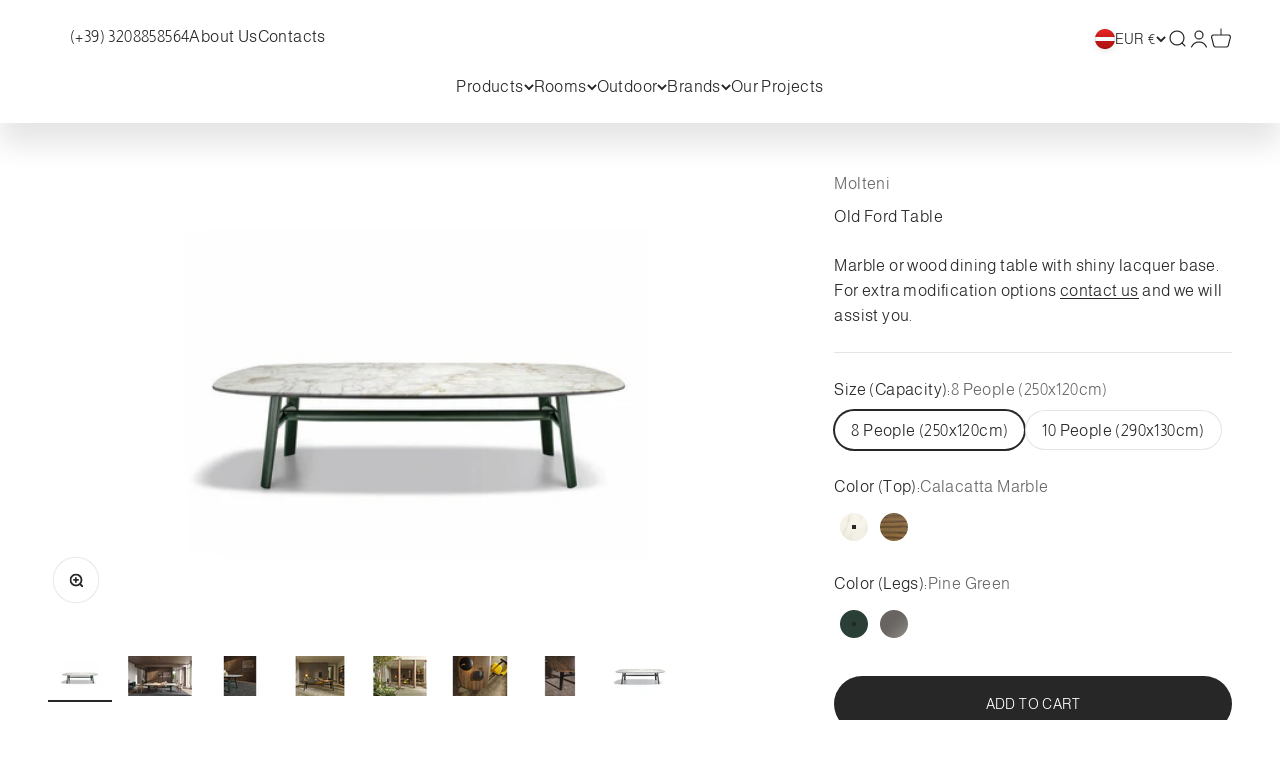

--- FILE ---
content_type: text/html; charset=utf-8
request_url: https://www.furnivita.com/products/old-ford-table
body_size: 63636
content:
<!doctype html>

<html class="no-js" lang="en" dir="ltr">
  <head>
    <meta charset="utf-8">
    <meta
      name="viewport"
      content="width=device-width, initial-scale=1.0, height=device-height, minimum-scale=1.0, maximum-scale=1.0"
    >
    <meta name="theme-color" content="#ffffff">

    <title>
      Old Ford Table by Molteni | Furnivita
    </title><meta name="description" content="Shop the Old Ford Table by Molteni. With a user-friendly interface, many customization options and free shipping, shop online today at Furnivita."><link rel="canonical" href="https://www.furnivita.com/products/old-ford-table">

    <link rel="stylesheet" href="https://cdnjs.cloudflare.com/ajax/libs/OwlCarousel2/2.3.4/assets/owl.carousel.min.css">
    <link
      rel="stylesheet"
      href="https://cdnjs.cloudflare.com/ajax/libs/OwlCarousel2/2.3.4/assets/owl.theme.default.min.css"
    >
    <script src="https://code.jquery.com/jquery-3.6.0.min.js"></script>
    <script src="https://cdnjs.cloudflare.com/ajax/libs/OwlCarousel2/2.3.4/owl.carousel.min.js"></script><link rel="shortcut icon" href="//www.furnivita.com/cdn/shop/files/FAVIKONS_B320_2.jpg?v=1704635816&width=96">
      <link rel="apple-touch-icon" href="//www.furnivita.com/cdn/shop/files/FAVIKONS_B320_2.jpg?v=1704635816&width=180"><link rel="preconnect" href="https://cdn.shopify.com">
    <link rel="preconnect" href="https://fonts.shopifycdn.com" crossorigin>
    <link rel="dns-prefetch" href="https://productreviews.shopifycdn.com"><link rel="preload" href="//www.furnivita.com/cdn/fonts/almarai/almarai_n3.8bd1c3093aa1a5c38a51fb9d6ff06479cb048a1c.woff2" as="font" type="font/woff2" crossorigin><link rel="preload" href="//www.furnivita.com/cdn/fonts/almarai/almarai_n3.8bd1c3093aa1a5c38a51fb9d6ff06479cb048a1c.woff2" as="font" type="font/woff2" crossorigin><!-- Google tag (gtag.js) -->
    <script async src="https://www.googletagmanager.com/gtag/js?id=AW-10953889288"></script>
    <script>
      window.dataLayer = window.dataLayer || [];
      function gtag(){dataLayer.push(arguments);}
      gtag('js', new Date());
      
      gtag('config', 'AW-10953889288');
    </script><meta property="og:type" content="product">
  <meta property="og:title" content="Old Ford Table">
  <meta property="product:price:amount" content="15.257,00">
  <meta property="product:price:currency" content="EUR"><meta property="og:image" content="http://www.furnivita.com/cdn/shop/products/Old-Ford-Table-Molteni-241770.jpg?v=1709581587&width=2048">
  <meta property="og:image:secure_url" content="https://www.furnivita.com/cdn/shop/products/Old-Ford-Table-Molteni-241770.jpg?v=1709581587&width=2048">
  <meta property="og:image:width" content="1600">
  <meta property="og:image:height" content="1000"><meta property="og:description" content="Shop the Old Ford Table by Molteni. With a user-friendly interface, many customization options and free shipping, shop online today at Furnivita."><meta property="og:url" content="https://www.furnivita.com/products/old-ford-table">
<meta property="og:site_name" content="Furnivita e-shop"><meta name="twitter:card" content="summary"><meta name="twitter:title" content="Old Ford Table">
  <meta name="twitter:description" content="Product Description
The table is composed of a round-edge top with a gentle downward curve to meet four glossy lacquered legs connected by an H-shaped beam. The tabletop base resembles a shell composed of soft lines in an anthracite tone for an elegant and modern look. The legs come in one of three glossy lacquered finishes: pine green or black nickel.



Technical Drawings




"><meta name="twitter:image" content="https://www.furnivita.com/cdn/shop/products/Old-Ford-Table-Molteni-241770.jpg?crop=center&height=1200&v=1709581587&width=1200">
  <meta name="twitter:image:alt" content="Old Ford-Molteni-Furnivita">
  <script type="application/ld+json">
  {
    "@context": "https://schema.org",
    "@type": "Product",
    "productID": 8904962572629,
    "offers": [{
          "@type": "Offer",
          "name": "8 People (250x120cm) \/ Calacatta Marble \/ Pine Green",
          "availability":"https://schema.org/InStock",
          "price": 15257.0,
          "priceCurrency": "EUR",
          "priceValidUntil": "2026-01-28","url": "https://www.furnivita.com/products/old-ford-table?variant=47657418064213"
        },
{
          "@type": "Offer",
          "name": "8 People (250x120cm) \/ Limba Oak \/ Black Nickel",
          "availability":"https://schema.org/InStock",
          "price": 11809.0,
          "priceCurrency": "EUR",
          "priceValidUntil": "2026-01-28","url": "https://www.furnivita.com/products/old-ford-table?variant=47657454895445"
        },
{
          "@type": "Offer",
          "name": "10 People (290x130cm) \/ Calacatta Marble \/ Pine Green",
          "availability":"https://schema.org/InStock",
          "price": 17509.0,
          "priceCurrency": "EUR",
          "priceValidUntil": "2026-01-28","url": "https://www.furnivita.com/products/old-ford-table?variant=47657418228053"
        },
{
          "@type": "Offer",
          "name": "10 People (290x130cm) \/ Limba Oak \/ Black Nickel",
          "availability":"https://schema.org/InStock",
          "price": 12911.0,
          "priceCurrency": "EUR",
          "priceValidUntil": "2026-01-28","url": "https://www.furnivita.com/products/old-ford-table?variant=47657454960981"
        },
{
          "@type": "Offer",
          "name": "10 People (290x130cm) \/ Calacatta Marble \/ Black Nickel",
          "availability":"https://schema.org/InStock",
          "price": 17509.0,
          "priceCurrency": "EUR",
          "priceValidUntil": "2026-01-28","url": "https://www.furnivita.com/products/old-ford-table?variant=47657496314197"
        },
{
          "@type": "Offer",
          "name": "8 People (250x120cm) \/ Calacatta Marble \/ Black Nickel",
          "availability":"https://schema.org/InStock",
          "price": 15257.0,
          "priceCurrency": "EUR",
          "priceValidUntil": "2026-01-28","url": "https://www.furnivita.com/products/old-ford-table?variant=47657501819221"
        }
],"brand": {
      "@type": "Brand",
      "name": "Molteni"
    },
    "name": "Old Ford Table",
    "description": "Product Description\nThe table is composed of a round-edge top with a gentle downward curve to meet four glossy lacquered legs connected by an H-shaped beam. The tabletop base resembles a shell composed of soft lines in an anthracite tone for an elegant and modern look. The legs come in one of three glossy lacquered finishes: pine green or black nickel.\n\n\n\nTechnical Drawings\n\n\n\n\n",
    "category": "Dining Tables",
    "url": "https://www.furnivita.com/products/old-ford-table",
    "sku": null,"weight": {
        "@type": "QuantitativeValue",
        "unitCode": "kg",
        "value": 0.0
      },"image": {
      "@type": "ImageObject",
      "url": "https://www.furnivita.com/cdn/shop/products/Old-Ford-Table-Molteni-241770.jpg?v=1709581587&width=1024",
      "image": "https://www.furnivita.com/cdn/shop/products/Old-Ford-Table-Molteni-241770.jpg?v=1709581587&width=1024",
      "name": "Old Ford-Molteni-Furnivita",
      "width": "1024",
      "height": "1024"
    }
  }
  </script>



  <script type="application/ld+json">
  {
    "@context": "https://schema.org",
    "@type": "BreadcrumbList",
  "itemListElement": [{
      "@type": "ListItem",
      "position": 1,
      "name": "Home",
      "item": "https://www.furnivita.com"
    },{
          "@type": "ListItem",
          "position": 2,
          "name": "Old Ford Table",
          "item": "https://www.furnivita.com/products/old-ford-table"
        }]
  }
  </script>

<style>/* Typography (heading) */
  @font-face {
  font-family: Almarai;
  font-weight: 300;
  font-style: normal;
  font-display: fallback;
  src: url("//www.furnivita.com/cdn/fonts/almarai/almarai_n3.8bd1c3093aa1a5c38a51fb9d6ff06479cb048a1c.woff2") format("woff2"),
       url("//www.furnivita.com/cdn/fonts/almarai/almarai_n3.62a36bf3189dead35b0bd2d2f23102f9a95927a8.woff") format("woff");
}

/* Typography (body) */
  @font-face {
  font-family: Almarai;
  font-weight: 300;
  font-style: normal;
  font-display: fallback;
  src: url("//www.furnivita.com/cdn/fonts/almarai/almarai_n3.8bd1c3093aa1a5c38a51fb9d6ff06479cb048a1c.woff2") format("woff2"),
       url("//www.furnivita.com/cdn/fonts/almarai/almarai_n3.62a36bf3189dead35b0bd2d2f23102f9a95927a8.woff") format("woff");
}

@font-face {
  font-family: Almarai;
  font-weight: 400;
  font-style: normal;
  font-display: fallback;
  src: url("//www.furnivita.com/cdn/fonts/almarai/almarai_n4.887e36d5436f92d6fe56efb3df8de895959d870d.woff2") format("woff2"),
       url("//www.furnivita.com/cdn/fonts/almarai/almarai_n4.0d861790e6300a8bf16c556bf5832bc65c53d2da.woff") format("woff");
}

:root {
    /**
     * ---------------------------------------------------------------------
     * SPACING VARIABLES
     *
     * We are using a spacing inspired from frameworks like Tailwind CSS.
     * ---------------------------------------------------------------------
     */
    --spacing-0-5: 0.125rem; /* 2px */
    --spacing-1: 0.25rem; /* 4px */
    --spacing-1-5: 0.375rem; /* 6px */
    --spacing-2: 0.5rem; /* 8px */
    --spacing-2-5: 0.625rem; /* 10px */
    --spacing-3: 0.75rem; /* 12px */
    --spacing-3-5: 0.875rem; /* 14px */
    --spacing-4: 1rem; /* 16px */
    --spacing-4-5: 1.125rem; /* 18px */
    --spacing-5: 1.25rem; /* 20px */
    --spacing-5-5: 1.375rem; /* 22px */
    --spacing-6: 1.5rem; /* 24px */
    --spacing-6-5: 1.625rem; /* 26px */
    --spacing-7: 1.75rem; /* 28px */
    --spacing-7-5: 1.875rem; /* 30px */
    --spacing-8: 2rem; /* 32px */
    --spacing-8-5: 2.125rem; /* 34px */
    --spacing-9: 2.25rem; /* 36px */
    --spacing-9-5: 2.375rem; /* 38px */
    --spacing-10: 2.5rem; /* 40px */
    --spacing-11: 2.75rem; /* 44px */
    --spacing-12: 3rem; /* 48px */
    --spacing-14: 3.5rem; /* 56px */
    --spacing-16: 4rem; /* 64px */
    --spacing-18: 4.5rem; /* 72px */
    --spacing-20: 5rem; /* 80px */
    --spacing-24: 6rem; /* 96px */
    --spacing-28: 7rem; /* 112px */
    --spacing-32: 8rem; /* 128px */
    --spacing-36: 9rem; /* 144px */
    --spacing-40: 10rem; /* 160px */
    --spacing-44: 11rem; /* 176px */
    --spacing-48: 12rem; /* 192px */
    --spacing-52: 13rem; /* 208px */
    --spacing-56: 14rem; /* 224px */
    --spacing-60: 15rem; /* 240px */
    --spacing-64: 16rem; /* 256px */
    --spacing-72: 18rem; /* 288px */
    --spacing-80: 20rem; /* 320px */
    --spacing-96: 24rem; /* 384px */

    /* Container */
    --container-max-width: 1480px;
    --container-narrow-max-width: 1230px;
    --container-gutter: var(--spacing-5);
    --section-outer-spacing-block: var(--spacing-10);
    --section-inner-max-spacing-block: var(--spacing-9);
    --section-inner-spacing-inline: var(--container-gutter);
    --section-stack-spacing-block: var(--spacing-8);

    /* Grid gutter */
    --grid-gutter: var(--spacing-5);

    /* Product list settings */
    --product-list-row-gap: var(--spacing-8);
    --product-list-column-gap: var(--grid-gutter);

    /* Form settings */
    --input-gap: var(--spacing-2);
    --input-height: 2.0rem;
    --input-padding-inline: var(--spacing-4);

    /* Other sizes */
    --sticky-area-height: calc(var(--sticky-announcement-bar-enabled, 0) * var(--announcement-bar-height, 0px) + var(--sticky-header-enabled, 0) * var(--header-height, 0px));

    /* RTL support */
    --transform-logical-flip: 1;
    --transform-origin-start: left;
    --transform-origin-end: right;

    /**
     * ---------------------------------------------------------------------
     * TYPOGRAPHY
     * ---------------------------------------------------------------------
     */

    /* Font properties */
    --heading-font-family: Almarai, sans-serif;
    --heading-font-weight: 300;
    --heading-font-style: normal;
    --heading-text-transform: normal;
    --heading-letter-spacing: -0.025em;
    --text-font-family: Almarai, sans-serif;
    --text-font-weight: 300;
    --text-font-style: normal;
    --text-letter-spacing: 0.025em;

    /* Font sizes */
    --text-h0: 2.5rem;
    --text-h1: 1.75rem;
    --text-h2: 1.5rem;
    --text-h3: 1.375rem;
    --text-h4: 1.125rem;
    --text-h5: 1.125rem;
    --text-h6: 1rem;
    --text-xs: 0.6875rem;
    --text-sm: 0.75rem;
    --text-base: 0.875rem;
    --text-lg: 1.125rem;

    /**
     * ---------------------------------------------------------------------
     * COLORS
     * ---------------------------------------------------------------------
     */

    /* Color settings */--black: #1A1A1A;
    --white: #FFFFFF;
    --gray: #F1F1F1;
    --accent: 39 39 39;
    --dark-gray: #4D4D4D;
    --text-primary: 39 39 39;
    --background-primary: 255 255 255;
    --dialog-background: 255 255 255;
    --border-color: var(--text-color, var(--text-primary)) / 0.12;
    --accent-red: #B90000;

    /* Button colors */
    --button-background-primary: 39 39 39;
    --button-text-primary: 255 255 255;
    --button-background-secondary: 52 52 52;
    --button-text-secondary: 255 255 255;

    /* Status colors */
    --success-background: 238 241 235;
    --success-text: 112 138 92;
    --warning-background: 252 240 227;
    --warning-text: 227 126 22;
    --error-background: 245 229 229;
    --error-text: 170 40 38;

    /* Product colors */
    --on-sale-text: 227 79 79;
    --on-sale-badge-background: 227 79 79;
    --on-sale-badge-text: 255 255 255;
    --sold-out-badge-background: 190 189 185;
    --sold-out-badge-text: 0 0 0;
    --primary-badge-background: 60 97 158;
    --primary-badge-text: 255 255 255;
    --star-color: 255 183 74;
    --product-card-background: 255 255 255;
    --product-card-text: 39 39 39;

    /* Header colors */
    --header-background: 255 255 255;
    --header-text: 39 39 39;

    /* Footer colors */
    --footer-background: 26 26 26;
    --footer-text: 241 241 241;

    /* Rounded variables (used for border radius) */
    --rounded-xs: 0.0rem;
    --rounded-sm: 0.0rem;
    --rounded: 0.0rem;
    --rounded-lg: 0.0rem;
    --rounded-full: 9999px;

    --rounded-button: 2.125rem;
    --rounded-input: 0.0rem;

    /* Box shadow */
    --shadow-sm: 0 2px 8px rgb(var(--text-primary) / 0.0);
    --shadow: 0 5px 15px rgb(var(--text-primary) / 0.0);
    --shadow-md: 0 5px 30px rgb(var(--text-primary) / 0.0);
    --shadow-block: 0px 0px 50px rgb(var(--text-primary) / 0.0);

    /**
     * ---------------------------------------------------------------------
     * OTHER
     * ---------------------------------------------------------------------
     */

    --cursor-close-svg-url: url(//www.furnivita.com/cdn/shop/t/29/assets/cursor-close.svg?v=147174565022153725511702202450);
    --cursor-zoom-in-svg-url: url(//www.furnivita.com/cdn/shop/t/29/assets/cursor-zoom-in.svg?v=154953035094101115921702202450);
    --cursor-zoom-out-svg-url: url(//www.furnivita.com/cdn/shop/t/29/assets/cursor-zoom-out.svg?v=16155520337305705181702202455);
    --checkmark-svg-url: url(//www.furnivita.com/cdn/shop/t/29/assets/checkmark.svg?v=77552481021870063511702202454);
  }

  [dir="rtl"]:root {
    /* RTL support */
    --transform-logical-flip: -1;
    --transform-origin-start: right;
    --transform-origin-end: left;
  }

  @media screen and (min-width: 700px) {
    :root {
      /* Typography (font size) */
      --text-h0: 3.25rem;
      --text-h1: 2.25rem;
      --text-h2: 1.75rem;
      --text-h3: 1.625rem;
      --text-h4: 1.25rem;
      --text-h5: 1.25rem;
      --text-h6: 1.125rem;

      --text-xs: 0.75rem;
      --text-sm: 0.875rem;
      --text-base: 1.0rem;
      --text-lg: 1.25rem;

      /* Spacing */
      --container-gutter: 2rem;
      --section-outer-spacing-block: var(--spacing-14);
      --section-inner-max-spacing-block: var(--spacing-10);
      --section-inner-spacing-inline: var(--spacing-10);
      --section-stack-spacing-block: var(--spacing-12);

      /* Grid gutter */
      --grid-gutter: var(--spacing-6);

      /* Product list settings */
      --product-list-row-gap: var(--spacing-12);

      /* Form settings */
      --input-gap: 1rem;
      --input-height: 2.5rem;
      --input-padding-inline: var(--spacing-5);
    }
  }

  @media screen and (min-width: 1000px) {
    :root {
      /* Spacing settings */
      --container-gutter: var(--spacing-12);
      --section-outer-spacing-block: var(--spacing-16);
      --section-inner-max-spacing-block: var(--spacing-14);
      --section-inner-spacing-inline: var(--spacing-14);
      --section-stack-spacing-block: var(--spacing-12);
    }
  }

  @media screen and (min-width: 1150px) {
    :root {
      /* Spacing settings */
      --container-gutter: var(--spacing-12);
      --section-outer-spacing-block: var(--spacing-16);
      --section-inner-max-spacing-block: var(--spacing-14);
      --section-inner-spacing-inline: var(--spacing-14);
      --section-stack-spacing-block: var(--spacing-12);
    }
  }

  @media screen and (min-width: 1400px) {
    :root {
      /* Typography (font size) */
      --text-h0: 4rem;
      --text-h1: 3rem;
      --text-h2: 2.5rem;
      --text-h3: 1.75rem;
      --text-h4: 1.5rem;
      --text-h5: 1.25rem;
      --text-h6: 1.25rem;

      --section-outer-spacing-block: var(--spacing-20);
      --section-inner-max-spacing-block: var(--spacing-16);
      --section-inner-spacing-inline: var(--spacing-16);
    }
  }

  @media screen and (min-width: 1600px) {
    :root {
      --section-outer-spacing-block: var(--spacing-20);
      --section-inner-max-spacing-block: var(--spacing-18);
      --section-inner-spacing-inline: var(--spacing-18);
    }
  }

  /**
   * ---------------------------------------------------------------------
   * LIQUID DEPENDANT CSS
   *
   * Our main CSS is Liquid free, but some very specific features depend on
   * theme settings, so we have them here
   * ---------------------------------------------------------------------
   */@media screen and (pointer: fine) {
        .button:not([disabled]):hover, .btn:not([disabled]):hover, .shopify-payment-button__button--unbranded:not([disabled]):hover {
          --button-background-opacity: 0.85;
        }

        .button--subdued:not([disabled]):hover {
          --button-background: var(--text-color) / .05 !important;
        }
      }</style>
<script>
  document.documentElement.classList.replace('no-js', 'js');

  // This allows to expose several variables to the global scope, to be used in scripts
  window.themeVariables = {
    settings: {
      showPageTransition: false,
      headingApparition: "split_clip",
      pageType: "product",
      moneyFormat: "€{{amount_with_comma_separator}}",
      moneyWithCurrencyFormat: "€{{amount_with_comma_separator}} EUR",
      currencyCodeEnabled: false,
      cartType: "drawer",
      showDiscount: true,
      discountMode: "percentage"
    },

    strings: {
      accessibilityClose: "Close",
      accessibilityNext: "Next",
      accessibilityPrevious: "Previous",
      addToCartButton: "ADD TO CART",
      soldOutButton: "Sold out",
      preOrderButton: "Pre-order",
      unavailableButton: "Unavailable",
      closeGallery: "Close Gallery",
      zoomGallery: "Zoom",
      errorGallery: "Image cannot be loaded",
      soldOutBadge: "Sold out",
      discountBadge: "Save @@",
      sku: "SKU:",
      searchNoResults: "No results could be found.",
      addOrderNote: "Add order note",
      editOrderNote: "Edit order note",
      shippingEstimatorNoResults: "Sorry, we do not ship to your address.",
      shippingEstimatorOneResult: "There is one shipping rate for your address:",
      shippingEstimatorMultipleResults: "There are several shipping rates for your address:",
      shippingEstimatorError: "One or more error occurred while retrieving shipping rates:"
    },

    breakpoints: {
      'sm': 'screen and (min-width: 700px)',
      'md': 'screen and (min-width: 1000px)',
      'lg': 'screen and (min-width: 1150px)',
      'xl': 'screen and (min-width: 1400px)',

      'sm-max': 'screen and (max-width: 699px)',
      'md-max': 'screen and (max-width: 999px)',
      'lg-max': 'screen and (max-width: 1149px)',
      'xl-max': 'screen and (max-width: 1399px)'
    }
  };// For detecting native share
  document.documentElement.classList.add(`native-share--${navigator.share ? 'enabled' : 'disabled'}`);// We save the product ID in local storage to be eventually used for recently viewed section
    try {
      const recentlyViewedProducts = new Set(JSON.parse(localStorage.getItem('theme:recently-viewed-products') || '[]'));

      recentlyViewedProducts.delete(8904962572629); // Delete first to re-move the product
      recentlyViewedProducts.add(8904962572629);

      localStorage.setItem('theme:recently-viewed-products', JSON.stringify(Array.from(recentlyViewedProducts.values()).reverse()));
    } catch (e) {
      // Safari in private mode does not allow setting item, we silently fail
    }</script><script type="module" src="//www.furnivita.com/cdn/shop/t/29/assets/vendor.min.js?v=20880576495916334881702202456"></script>
    <script type="module" src="//www.furnivita.com/cdn/shop/t/29/assets/theme.js?v=153222520630427920901702202462"></script>
    <script type="module" src="//www.furnivita.com/cdn/shop/t/29/assets/sections.js?v=26646599652446713711702202600"></script>

    <script>window.performance && window.performance.mark && window.performance.mark('shopify.content_for_header.start');</script><meta name="google-site-verification" content="8np3dOwFI9hqoXtRTz8hDW3rK02nkom7iIb4NExmWHg">
<meta id="shopify-digital-wallet" name="shopify-digital-wallet" content="/52038336664/digital_wallets/dialog">
<link rel="alternate" hreflang="x-default" href="https://www.furnivita.com/products/old-ford-table">
<link rel="alternate" hreflang="en" href="https://www.furnivita.com/products/old-ford-table">
<link rel="alternate" hreflang="ru" href="https://www.furnivita.com/ru/products/old-ford-table">
<link rel="alternate" hreflang="en-BE" href="https://www.furnivita.com/en-eu/products/old-ford-table">
<link rel="alternate" hreflang="ru-BE" href="https://www.furnivita.com/ru-eu/products/old-ford-table">
<link rel="alternate" hreflang="en-BG" href="https://www.furnivita.com/en-eu/products/old-ford-table">
<link rel="alternate" hreflang="ru-BG" href="https://www.furnivita.com/ru-eu/products/old-ford-table">
<link rel="alternate" hreflang="en-CY" href="https://www.furnivita.com/en-eu/products/old-ford-table">
<link rel="alternate" hreflang="ru-CY" href="https://www.furnivita.com/ru-eu/products/old-ford-table">
<link rel="alternate" hreflang="en-CZ" href="https://www.furnivita.com/en-eu/products/old-ford-table">
<link rel="alternate" hreflang="ru-CZ" href="https://www.furnivita.com/ru-eu/products/old-ford-table">
<link rel="alternate" hreflang="en-DK" href="https://www.furnivita.com/en-eu/products/old-ford-table">
<link rel="alternate" hreflang="ru-DK" href="https://www.furnivita.com/ru-eu/products/old-ford-table">
<link rel="alternate" hreflang="en-EE" href="https://www.furnivita.com/en-eu/products/old-ford-table">
<link rel="alternate" hreflang="ru-EE" href="https://www.furnivita.com/ru-eu/products/old-ford-table">
<link rel="alternate" hreflang="en-ES" href="https://www.furnivita.com/en-eu/products/old-ford-table">
<link rel="alternate" hreflang="ru-ES" href="https://www.furnivita.com/ru-eu/products/old-ford-table">
<link rel="alternate" hreflang="en-FI" href="https://www.furnivita.com/en-eu/products/old-ford-table">
<link rel="alternate" hreflang="ru-FI" href="https://www.furnivita.com/ru-eu/products/old-ford-table">
<link rel="alternate" hreflang="en-FR" href="https://www.furnivita.com/en-eu/products/old-ford-table">
<link rel="alternate" hreflang="ru-FR" href="https://www.furnivita.com/ru-eu/products/old-ford-table">
<link rel="alternate" hreflang="en-GR" href="https://www.furnivita.com/en-eu/products/old-ford-table">
<link rel="alternate" hreflang="ru-GR" href="https://www.furnivita.com/ru-eu/products/old-ford-table">
<link rel="alternate" hreflang="en-HR" href="https://www.furnivita.com/en-eu/products/old-ford-table">
<link rel="alternate" hreflang="ru-HR" href="https://www.furnivita.com/ru-eu/products/old-ford-table">
<link rel="alternate" hreflang="en-HU" href="https://www.furnivita.com/en-eu/products/old-ford-table">
<link rel="alternate" hreflang="ru-HU" href="https://www.furnivita.com/ru-eu/products/old-ford-table">
<link rel="alternate" hreflang="en-IE" href="https://www.furnivita.com/en-eu/products/old-ford-table">
<link rel="alternate" hreflang="ru-IE" href="https://www.furnivita.com/ru-eu/products/old-ford-table">
<link rel="alternate" hreflang="en-IT" href="https://www.furnivita.com/en-eu/products/old-ford-table">
<link rel="alternate" hreflang="ru-IT" href="https://www.furnivita.com/ru-eu/products/old-ford-table">
<link rel="alternate" hreflang="en-LT" href="https://www.furnivita.com/en-eu/products/old-ford-table">
<link rel="alternate" hreflang="ru-LT" href="https://www.furnivita.com/ru-eu/products/old-ford-table">
<link rel="alternate" hreflang="en-LU" href="https://www.furnivita.com/en-eu/products/old-ford-table">
<link rel="alternate" hreflang="ru-LU" href="https://www.furnivita.com/ru-eu/products/old-ford-table">
<link rel="alternate" hreflang="en-MT" href="https://www.furnivita.com/en-eu/products/old-ford-table">
<link rel="alternate" hreflang="ru-MT" href="https://www.furnivita.com/ru-eu/products/old-ford-table">
<link rel="alternate" hreflang="en-NL" href="https://www.furnivita.com/en-eu/products/old-ford-table">
<link rel="alternate" hreflang="ru-NL" href="https://www.furnivita.com/ru-eu/products/old-ford-table">
<link rel="alternate" hreflang="en-PL" href="https://www.furnivita.com/en-eu/products/old-ford-table">
<link rel="alternate" hreflang="ru-PL" href="https://www.furnivita.com/ru-eu/products/old-ford-table">
<link rel="alternate" hreflang="en-PT" href="https://www.furnivita.com/en-eu/products/old-ford-table">
<link rel="alternate" hreflang="ru-PT" href="https://www.furnivita.com/ru-eu/products/old-ford-table">
<link rel="alternate" hreflang="en-RO" href="https://www.furnivita.com/en-eu/products/old-ford-table">
<link rel="alternate" hreflang="ru-RO" href="https://www.furnivita.com/ru-eu/products/old-ford-table">
<link rel="alternate" hreflang="en-SE" href="https://www.furnivita.com/en-eu/products/old-ford-table">
<link rel="alternate" hreflang="ru-SE" href="https://www.furnivita.com/ru-eu/products/old-ford-table">
<link rel="alternate" hreflang="en-SI" href="https://www.furnivita.com/en-eu/products/old-ford-table">
<link rel="alternate" hreflang="ru-SI" href="https://www.furnivita.com/ru-eu/products/old-ford-table">
<link rel="alternate" hreflang="en-SK" href="https://www.furnivita.com/en-eu/products/old-ford-table">
<link rel="alternate" hreflang="ru-SK" href="https://www.furnivita.com/ru-eu/products/old-ford-table">
<link rel="alternate" hreflang="en-DE" href="https://www.furnivita.com/en-eu/products/old-ford-table">
<link rel="alternate" hreflang="ru-DE" href="https://www.furnivita.com/ru-eu/products/old-ford-table">
<link rel="alternate" hreflang="en-AT" href="https://www.furnivita.com/en-eu/products/old-ford-table">
<link rel="alternate" hreflang="ru-AT" href="https://www.furnivita.com/ru-eu/products/old-ford-table">
<link rel="alternate" type="application/json+oembed" href="https://www.furnivita.com/products/old-ford-table.oembed">
<script async="async" src="/checkouts/internal/preloads.js?locale=en-LV"></script>
<script id="shopify-features" type="application/json">{"accessToken":"b46c2d9a3e9bdfe2682862d0d6b37574","betas":["rich-media-storefront-analytics"],"domain":"www.furnivita.com","predictiveSearch":true,"shopId":52038336664,"locale":"en"}</script>
<script>var Shopify = Shopify || {};
Shopify.shop = "furniture-shop-furnimundus.myshopify.com";
Shopify.locale = "en";
Shopify.currency = {"active":"EUR","rate":"1.0"};
Shopify.country = "LV";
Shopify.theme = {"name":"furnivita-store\/master","id":161940996437,"schema_name":"Impact","schema_version":"4.4.0","theme_store_id":null,"role":"main"};
Shopify.theme.handle = "null";
Shopify.theme.style = {"id":null,"handle":null};
Shopify.cdnHost = "www.furnivita.com/cdn";
Shopify.routes = Shopify.routes || {};
Shopify.routes.root = "/";</script>
<script type="module">!function(o){(o.Shopify=o.Shopify||{}).modules=!0}(window);</script>
<script>!function(o){function n(){var o=[];function n(){o.push(Array.prototype.slice.apply(arguments))}return n.q=o,n}var t=o.Shopify=o.Shopify||{};t.loadFeatures=n(),t.autoloadFeatures=n()}(window);</script>
<script id="shop-js-analytics" type="application/json">{"pageType":"product"}</script>
<script defer="defer" async type="module" src="//www.furnivita.com/cdn/shopifycloud/shop-js/modules/v2/client.init-shop-cart-sync_C5BV16lS.en.esm.js"></script>
<script defer="defer" async type="module" src="//www.furnivita.com/cdn/shopifycloud/shop-js/modules/v2/chunk.common_CygWptCX.esm.js"></script>
<script type="module">
  await import("//www.furnivita.com/cdn/shopifycloud/shop-js/modules/v2/client.init-shop-cart-sync_C5BV16lS.en.esm.js");
await import("//www.furnivita.com/cdn/shopifycloud/shop-js/modules/v2/chunk.common_CygWptCX.esm.js");

  window.Shopify.SignInWithShop?.initShopCartSync?.({"fedCMEnabled":true,"windoidEnabled":true});

</script>
<script id="__st">var __st={"a":52038336664,"offset":7200,"reqid":"e398ff83-025c-478a-98f5-3523c4cfc2a6-1768765896","pageurl":"www.furnivita.com\/products\/old-ford-table","u":"e94a48833dfa","p":"product","rtyp":"product","rid":8904962572629};</script>
<script>window.ShopifyPaypalV4VisibilityTracking = true;</script>
<script id="captcha-bootstrap">!function(){'use strict';const t='contact',e='account',n='new_comment',o=[[t,t],['blogs',n],['comments',n],[t,'customer']],c=[[e,'customer_login'],[e,'guest_login'],[e,'recover_customer_password'],[e,'create_customer']],r=t=>t.map((([t,e])=>`form[action*='/${t}']:not([data-nocaptcha='true']) input[name='form_type'][value='${e}']`)).join(','),a=t=>()=>t?[...document.querySelectorAll(t)].map((t=>t.form)):[];function s(){const t=[...o],e=r(t);return a(e)}const i='password',u='form_key',d=['recaptcha-v3-token','g-recaptcha-response','h-captcha-response',i],f=()=>{try{return window.sessionStorage}catch{return}},m='__shopify_v',_=t=>t.elements[u];function p(t,e,n=!1){try{const o=window.sessionStorage,c=JSON.parse(o.getItem(e)),{data:r}=function(t){const{data:e,action:n}=t;return t[m]||n?{data:e,action:n}:{data:t,action:n}}(c);for(const[e,n]of Object.entries(r))t.elements[e]&&(t.elements[e].value=n);n&&o.removeItem(e)}catch(o){console.error('form repopulation failed',{error:o})}}const l='form_type',E='cptcha';function T(t){t.dataset[E]=!0}const w=window,h=w.document,L='Shopify',v='ce_forms',y='captcha';let A=!1;((t,e)=>{const n=(g='f06e6c50-85a8-45c8-87d0-21a2b65856fe',I='https://cdn.shopify.com/shopifycloud/storefront-forms-hcaptcha/ce_storefront_forms_captcha_hcaptcha.v1.5.2.iife.js',D={infoText:'Protected by hCaptcha',privacyText:'Privacy',termsText:'Terms'},(t,e,n)=>{const o=w[L][v],c=o.bindForm;if(c)return c(t,g,e,D).then(n);var r;o.q.push([[t,g,e,D],n]),r=I,A||(h.body.append(Object.assign(h.createElement('script'),{id:'captcha-provider',async:!0,src:r})),A=!0)});var g,I,D;w[L]=w[L]||{},w[L][v]=w[L][v]||{},w[L][v].q=[],w[L][y]=w[L][y]||{},w[L][y].protect=function(t,e){n(t,void 0,e),T(t)},Object.freeze(w[L][y]),function(t,e,n,w,h,L){const[v,y,A,g]=function(t,e,n){const i=e?o:[],u=t?c:[],d=[...i,...u],f=r(d),m=r(i),_=r(d.filter((([t,e])=>n.includes(e))));return[a(f),a(m),a(_),s()]}(w,h,L),I=t=>{const e=t.target;return e instanceof HTMLFormElement?e:e&&e.form},D=t=>v().includes(t);t.addEventListener('submit',(t=>{const e=I(t);if(!e)return;const n=D(e)&&!e.dataset.hcaptchaBound&&!e.dataset.recaptchaBound,o=_(e),c=g().includes(e)&&(!o||!o.value);(n||c)&&t.preventDefault(),c&&!n&&(function(t){try{if(!f())return;!function(t){const e=f();if(!e)return;const n=_(t);if(!n)return;const o=n.value;o&&e.removeItem(o)}(t);const e=Array.from(Array(32),(()=>Math.random().toString(36)[2])).join('');!function(t,e){_(t)||t.append(Object.assign(document.createElement('input'),{type:'hidden',name:u})),t.elements[u].value=e}(t,e),function(t,e){const n=f();if(!n)return;const o=[...t.querySelectorAll(`input[type='${i}']`)].map((({name:t})=>t)),c=[...d,...o],r={};for(const[a,s]of new FormData(t).entries())c.includes(a)||(r[a]=s);n.setItem(e,JSON.stringify({[m]:1,action:t.action,data:r}))}(t,e)}catch(e){console.error('failed to persist form',e)}}(e),e.submit())}));const S=(t,e)=>{t&&!t.dataset[E]&&(n(t,e.some((e=>e===t))),T(t))};for(const o of['focusin','change'])t.addEventListener(o,(t=>{const e=I(t);D(e)&&S(e,y())}));const B=e.get('form_key'),M=e.get(l),P=B&&M;t.addEventListener('DOMContentLoaded',(()=>{const t=y();if(P)for(const e of t)e.elements[l].value===M&&p(e,B);[...new Set([...A(),...v().filter((t=>'true'===t.dataset.shopifyCaptcha))])].forEach((e=>S(e,t)))}))}(h,new URLSearchParams(w.location.search),n,t,e,['guest_login'])})(!0,!0)}();</script>
<script integrity="sha256-4kQ18oKyAcykRKYeNunJcIwy7WH5gtpwJnB7kiuLZ1E=" data-source-attribution="shopify.loadfeatures" defer="defer" src="//www.furnivita.com/cdn/shopifycloud/storefront/assets/storefront/load_feature-a0a9edcb.js" crossorigin="anonymous"></script>
<script data-source-attribution="shopify.dynamic_checkout.dynamic.init">var Shopify=Shopify||{};Shopify.PaymentButton=Shopify.PaymentButton||{isStorefrontPortableWallets:!0,init:function(){window.Shopify.PaymentButton.init=function(){};var t=document.createElement("script");t.src="https://www.furnivita.com/cdn/shopifycloud/portable-wallets/latest/portable-wallets.en.js",t.type="module",document.head.appendChild(t)}};
</script>
<script data-source-attribution="shopify.dynamic_checkout.buyer_consent">
  function portableWalletsHideBuyerConsent(e){var t=document.getElementById("shopify-buyer-consent"),n=document.getElementById("shopify-subscription-policy-button");t&&n&&(t.classList.add("hidden"),t.setAttribute("aria-hidden","true"),n.removeEventListener("click",e))}function portableWalletsShowBuyerConsent(e){var t=document.getElementById("shopify-buyer-consent"),n=document.getElementById("shopify-subscription-policy-button");t&&n&&(t.classList.remove("hidden"),t.removeAttribute("aria-hidden"),n.addEventListener("click",e))}window.Shopify?.PaymentButton&&(window.Shopify.PaymentButton.hideBuyerConsent=portableWalletsHideBuyerConsent,window.Shopify.PaymentButton.showBuyerConsent=portableWalletsShowBuyerConsent);
</script>
<script data-source-attribution="shopify.dynamic_checkout.cart.bootstrap">document.addEventListener("DOMContentLoaded",(function(){function t(){return document.querySelector("shopify-accelerated-checkout-cart, shopify-accelerated-checkout")}if(t())Shopify.PaymentButton.init();else{new MutationObserver((function(e,n){t()&&(Shopify.PaymentButton.init(),n.disconnect())})).observe(document.body,{childList:!0,subtree:!0})}}));
</script>
<script id='scb4127' type='text/javascript' async='' src='https://www.furnivita.com/cdn/shopifycloud/privacy-banner/storefront-banner.js'></script><link id="shopify-accelerated-checkout-styles" rel="stylesheet" media="screen" href="https://www.furnivita.com/cdn/shopifycloud/portable-wallets/latest/accelerated-checkout-backwards-compat.css" crossorigin="anonymous">
<style id="shopify-accelerated-checkout-cart">
        #shopify-buyer-consent {
  margin-top: 1em;
  display: inline-block;
  width: 100%;
}

#shopify-buyer-consent.hidden {
  display: none;
}

#shopify-subscription-policy-button {
  background: none;
  border: none;
  padding: 0;
  text-decoration: underline;
  font-size: inherit;
  cursor: pointer;
}

#shopify-subscription-policy-button::before {
  box-shadow: none;
}

      </style>

<script>window.performance && window.performance.mark && window.performance.mark('shopify.content_for_header.end');</script>
<link href="//www.furnivita.com/cdn/shop/t/29/assets/theme.css?v=97365689701042312721718811413" rel="stylesheet" type="text/css" media="all" /><!-- BEGIN app block: shopify://apps/sa-request-a-quote/blocks/app-embed-block/56d84fcb-37c7-4592-bb51-641b7ec5eef0 -->


<script type="text/javascript">
    var config = {"settings":{"app_url":"https:\/\/quote.samita.io","shop_url":"furniture-shop-furnimundus.myshopify.com","domain":"www.furnivita.com","plan":"PRO","new_frontend":1,"new_setting":1,"front_shop_url":"www.furnivita.com","search_template_created":"true","collection_enable":0,"product_enable":1,"rfq_page":"request-for-quote","rfq_history":"quotes-history","lang_translations":[],"lang_translationsFormbuilder":[],"selector":{"productForm":[".home-product form[action*=\"\/cart\/add\"]",".shop-product form[action*=\"\/cart\/add\"]","#shopify-section-featured-product form[action*=\"\/cart\/add\"]","form.apb-product-form",".product-form__buy-buttons form[action*=\"\/cart\/add\"]","product-form form[action*=\"\/cart\/add\"]",".product-form form[action*=\"\/cart\/add\"]",".product-page form[action*=\"\/cart\/add\"]",".product-add form[action*=\"\/cart\/add\"]","[id*=\"ProductSection--\"] form[action*=\"\/cart\/add\"]","form#add-to-cart-form","form.sf-cart__form","form.productForm","form.product-form","form.product-single__form","form.shopify-product-form:not(#product-form-installment)","form.atc-form","form.atc-form-mobile","form[action*=\"\/cart\/add\"]:not([hidden]):not(#product-form-installment)"],"addtocart_selector":"#shopify_add_to_cart,.product-form .btn-cart,.js-product-button-add-to-cart,.shopify-product-form .btn-addtocart,#product-add-to-cart,.shopify-product-form .add_to_cart,.product-details__add-to-cart-button,.shopify-product-form .product-submit,.product-form__cart-buttons,.shopify-product-form input[type=\"submit\"],.js-product-form button[type=\"submit\"],form.product-purchase-form button[type=\"submit\"],#addToCart,#AddToCart,[data-btn-type=\"add-to-cart\"],.default-cart-button__button,.shopify-product-form button[data-add-to-cart],form[data-product-form] .add-to-cart-btn,.product__submit__add,.product-form .add-to-cart-button,.product-form__cart-submit,.shopify-product-form button[data-product-add],#AddToCart--product-template,.product-buy-buttons--cta,.product-form__add-btn,form[data-type=\"add-to-cart-form\"] .product__add-to-cart,.productForm .productForm-submit,.ProductForm__AddToCart,.shopify-product-form .btn--add-to-cart,.ajax-product-form button[data-add-to-cart],.shopify-product-form .product__submit__add,form[data-product-form] .add-to-cart,.product-form .product__submit__add,.shopify-product-form button[type=\"submit\"][data-add-button],.product-form .product-form__add-button,.product-form__submit,.product-single__form .add-to-cart,form#AddToCartForm button#AddToCart,form.shopify-product-form button.add-to-cart,form[action*=\"\/cart\/add\"] [name=\"add\"],form[action*=\"\/cart\/add\"] button#AddToCartDesk, form[data-product-form] button[data-product-add], .product-form--atc-button[data-product-atc], .globo-validationForm, button.single_add_to_cart_button, input#AddToCart-product-template, button[data-action=\"add-to-cart\"], .product-details-wrapper .add-to-cart input, form.product-menu-form .product-menu-button[data-product-menu-button-atc], .product-add input#AddToCart, #product-content #add-to-cart #addToCart, .product-form-submit-wrap .add-to-cart-button, .productForm-block .productForm-submit, .btn-wrapper-c .add, .product-submit input.add-to-cart, .form-element-quantity-submit .form-element-submit-button, .quantity-submit-row__submit input, form#AddToCartForm .product-add input#addToCart, .product__form .product__add-to-cart, #product-description form .product-add .add, .product-add input.button.product-add-available, .globo__validation-default, #product-area .product-details-wrapper .options .selector-wrapper .submit,.product_type_simple add_to_cart_button,.pr_atc,.js-product-button-add-to-cart,.product-cta,.tt-btn-addtocart,.product-card-interaction,.product-item__quick-form,.product--quick-add,.btn--quick[data-add-to-cart],.product-card-btn__btn,.productitem--action-atc,.quick-add-btn,.quick-add-button,.product-item__quick-add-button,add-to-cart,.cartButton,.product_after_shop_loop_buttons,.quick-buy-product-form .pb-button-shadow,.product-form__submit,.quick-add__submit,.product__submit__add,form #AddToCart-product-template, form #AddToCart, form #addToCart-product-template, form .product__add-to-cart-button, form .product-form__cart-submit, form .add-to-cart, form .cart-functions \u003e button, form .productitem--action-atc, form .product-form--atc-button, form .product-menu-button-atc, form .product__add-to-cart, form .add-to-cart-button, form #addToCart, form .product-detail__form__action \u003e button, form .product-form-submit-wrap \u003e input, form .product-form input[type=\"submit\"], form input.submit, form .add_to_cart, form .product-item-quick-shop, form #add-to-cart, form .productForm-submit, form .add-to-cart-btn, form .product-single__add-btn, form .quick-add--add-button, form .product-page--add-to-cart, form .addToCart, form .product-form .form-actions, form .button.add, form button#add, form .addtocart, form .AddtoCart, form .product-add input.add, form button#purchase, form[action*=\"\/cart\/add\"] button[type=\"submit\"], form .product__form button[type=\"submit\"], form #AddToCart--product-template","addToCartTextElement":"[data-add-to-cart-text], [data-button-text], .button-text, *:not(.icon):not(.spinner):not(.no-js):not(.spinner-inner-1):not(.spinner-inner-2):not(.spinner-inner-3)","collectionProductForm":".spf-product__form, form[action*=\"\/cart\/add\"]","collectionAddToCartSelector":".collectionPreorderAddToCartBtn, [type=\"submit\"]:not(.quick-add__submit), [name=\"add\"]:not(.quick-add__submit), .add-to-cart-btn, .pt-btn-addtocart, .js-add-to-cart, .tt-btn-addtocart, .spf-product__form-btn-addtocart, .ProductForm__AddToCart, button.gt_button.gt_product-button--add-to-cart, .button--addToCart","productCollectionItem":".grid__item, .product-item, .card \u003e .card__content .card__information,.collection-product-card,.sf__pcard,.product-item__content,.products .product-col,.pr_list_item,.pr_grid_item,.product-wrap,.tt-layout-product-item .tt-product,.products-grid .grid-item,.product-grid .indiv-product, .product-list [data-product-item],.product-list .product-block,.collection-products .collection-product,.collection__grid-loop .product-index,.product-thumbnail[data-product-thumbnail],.filters-results .product-list .card,.product-loop .product-index,#main-collection-product-grid .product-index,.collection-container .product,.featured-collection .product,.collection__grid-item,.collection-product,[data-product-grid-item],.product-grid-item.product-grid-item--featured,.collection__products .product-grid-item, .collection-alternating-product,.product-list-item, .collection-product-grid [class*=\"column\"],.collection-filters .product-grid-item, .featured-collection__content .featured-collection__item,.collection-grid .grid-item.grid-product,#CollectionProductGrid .collection-list li,.collection__products .product-item,.collection__products .product-item,#main-collection-product-grid .product-loop__item,.product-loop .product-loop__item, .products #ajaxSection c:not(.card-price),#main-collection-products .product,.grid.gap-theme \u003e li,.mainCollectionProductGrid .grid .block-product,.collection-grid-main .items-start \u003e .block, .s-collection__products .c-product-item,.products-grid .product,[data-section-type=\"collection\"] .group.block,.blocklayout .block.product,.sf__pcard,.product-grid .product-block,.product-list .product-block .product-block__inner, .collection.grid .product-item .product-item__wrapper,.collection--body--grid .product--root,.o-layout__item .product-card,.productgrid--items .productgrid--item .productitem,.box__collection,.collection-page__product,.collection-grid__row .product-block .product-block__inner,.ProductList .Grid__Cell .ProductItem .ProductItem__Wrapper,.items .item .item__inner,.grid-flex .product-block,.product-loop .product,.collection__products .product-tile,.product-list .product-item, .product-grid .grid-item .grid-item__content,.collection .product-item, .collection__grid .product-card .product-card-info,.collection-list .block,.collection__products .product-item,.product--root[data-product-view=grid],.grid__wrapper .product-loop__item,.collection__list-item, #CollectionSection .grid-uniform .grid-item, #shopify-section-collection-template .product-item, .collections__products .featured-collections__item, .collection-grid-section:not(.shopify-section),.spf-product-card,.product-grid-item,.productitem, .type-product-grid-item, .product-details, .featured-product-content","productCollectionHref":"h3[data-href*=\"\/products\/\"], div[data-href*=\"\/products\/\"], a.product-block__link[href*=\"\/products\/\"], a.indiv-product__link[href*=\"\/products\/\"], a.thumbnail__link[href*=\"\/products\/\"], a.product-item__link[href*=\"\/products\/\"], a.product-card__link[href*=\"\/products\/\"], a.product-card-link[href*=\"\/products\/\"], a.product-block__image__link[href*=\"\/products\/\"], a.stretched-link[href*=\"\/products\/\"], a.grid-product__link[href*=\"\/products\/\"], a.product-grid-item--link[href*=\"\/products\/\"], a.product-link[href*=\"\/products\/\"], a.product__link[href*=\"\/products\/\"], a.full-unstyled-link[href*=\"\/products\/\"], a.grid-item__link[href*=\"\/products\/\"], a.grid-product__link[href*=\"\/products\/\"], a[data-product-page-link][href*=\"\/products\/\"], a[href*=\"\/products\/\"]:not(.logo-bar__link,.ButtonGroup__Item.Button,.menu-promotion__link,.site-nav__link,.mobile-nav__link,.hero__sidebyside-image-link,.announcement-link,.breadcrumbs-list__link,.single-level-link,.d-none,.icon-twitter,.icon-facebook,.icon-pinterest,#btn,.list-menu__item.link.link--tex,.btnProductQuickview,.index-banner-slides-each,.global-banner-switch,.sub-nav-item-link,.announcement-bar__link)","quickViewSelector":"a.quickview-icon.quickview, .qv-icon, .previewer-button, .sca-qv-button, .product-item__action-button[data-action=\"open-modal\"], .boost-pfs-quickview-btn, .collection-product[data-action=\"show-product\"], button.product-item__quick-shop-button, .product-item__quick-shop-button-wrapper, .open-quick-view, .product-item__action-button[data-action=\"open-modal\"], .tt-btn-quickview, .product-item-quick-shop .available, .quickshop-trigger, .productitem--action-trigger:not(.productitem--action-atc), .quick-product__btn, .thumbnail, .quick_shop, a.sca-qv-button, .overlay, .quick-view, .open-quick-view, [data-product-card-link], a[rel=\"quick-view\"], a.quick-buy, div.quickview-button \u003e a, .block-inner a.more-info, .quick-shop-modal-trigger, a.quick-view-btn, a.spo-quick-view, div.quickView-button, a.product__label--quick-shop, span.trigger-quick-view, a.act-quickview-button, a.product-modal, [data-quickshop-full], [data-quickshop-slim], [data-quickshop-trigger], .quick_view_btn, .js-quickview-trigger, [id*=\"quick-add-template\"], .js-quickbuy-button","quickViewProductForm":".qv-form, .qview-form, .description-wrapper_content, .wx-product-wrapper, #sca-qv-add-item-form, .product-form, #boost-pfs-quickview-cart-form, .product.preview .shopify-product-form, .product-details__form, .gfqv-product-form, #ModalquickView form#modal_quick_view, .quick_view_form, .product_form, .quick-buy__product-form, .quick-shop-modal form[action*=\"\/cart\/add\"], #quick-shop-modal form[action*=\"\/cart\/add\"], .white-popup.quick-view form[action*=\"\/cart\/add\"], .quick-view form[action*=\"\/cart\/add\"], [id*=\"QuickShopModal-\"] form[action*=\"\/cart\/add\"], .quick-shop.active form[action*=\"\/cart\/add\"], .quick-view-panel form[action*=\"\/cart\/add\"], .content.product.preview form[action*=\"\/cart\/add\"], .quickView-wrap form[action*=\"\/cart\/add\"], .quick-modal form[action*=\"\/cart\/add\"], #colorbox form[action*=\"\/cart\/add\"], .product-quick-view form[action*=\"\/cart\/add\"], .quickform, .modal--quickshop-full, .modal--quickshop form[action*=\"\/cart\/add\"], .quick-shop-form, .fancybox-inner form[action*=\"\/cart\/add\"], #quick-view-modal form[action*=\"\/cart\/add\"], [data-product-modal] form[action*=\"\/cart\/add\"], .modal--quick-shop.modal--is-active form[action*=\"\/cart\/add\"]","searchResultSelector":".predictive-search, .search__results__products, .search-bar__results, .predictive-search-results, #PredictiveResults, .search-results-panel, .search-flydown--results, .header-search-results-wrapper, .main_search__popup","searchResultItemSelector":".predictive-search__list-item, .predictive-search__results-list li, ul li, .product-item, .search-bar__results-products .mini-product, .search__product-loop li, .grid-item, .grid-product, .search--result-group .row, .search-flydown--product, .predictive-search-group .grid, .main-search-result, .search-result","price_selector":".sf__pcard-price,.shopify-Price-amount,#price_ppr,.product-page-info__price,.tt-price,.price-box,.product__price-container,.product-meta__price-list-container,.product-item-meta__price-list-container,.collection-product-price,.product__grid__price,.product-grid-item__price,.product-price--wrapper,.price__current,.product-loop-element__price,.product-block__price,[class*=\"product-card-price\"],.ProductMeta__PriceList,.ProductItem__PriceList,.product-detail__price,.price_wrapper,.product__price__wrap,[data-price-wrapper],.product-item__price-list,.product-single__prices,.product-block--price,.product-page--pricing,.current-price,.product-prices,.product-card-prices,.product-price-block,product-price-root,.product--price-container,.product-form__prices,.product-loop__price,.card-price,.product-price-container,.product_after_shop_loop_price,.main-product__price,.product-block-price,span[data-product-price],.block-price,product-price,.price-wrapper,.price__container,#ProductPrice-product-template,#ProductPrice,.product-price,.product__price—reg,#productPrice-product-template,.product__current-price,.product-thumb-caption-price-current,.product-item-caption-price-current,.grid-product__price,.product__price,span.price:not(.mini-cart__content .price),span.product-price,.productitem--price,.product-pricing,span.money,.product-item__price,.product-list-item-price,p.price,div.price,.product-meta__prices,div.product-price,span#price,.price.money,h3.price,a.price,.price-area,.product-item-price,.pricearea,.collectionGrid .collectionBlock-info \u003e p,#ComparePrice,.product--price-wrapper,.product-page--price-wrapper,.color--shop-accent.font-size--s.t--meta.f--main,.ComparePrice,.ProductPrice,.prodThumb .title span:last-child,.product-single__price-product-template,.product-info-price,.price-money,.prod-price,#price-field,.product-grid--price,.prices,.pricing,#product-price,.money-styling,.compare-at-price,.product-item--price,.card__price,.product-card__price,.product-price__price,.product-item__price-wrapper,.product-single__price,.grid-product__price-wrap,a.grid-link p.grid-link__meta,dl.price,.mini-product__price,.predictive-search__price","buynow_selector":".shopify-payment-button","quantity_selector":"[name=\"quantity\"], input.quantity, [name=\"qty\"]","variantSelector":".product-form__variants, .ga-product_variant_select, select[name=\"id\"], input[name=\"id\"], .qview-variants \u003e select, select[name=\"id[]\"], input[name=\"grfqId\"], select[name=\"idGlobo\"]","variantActivator":".product-form__chip-wrapper, .product__swatches [data-swatch-option], .swatch__container .swatch__option, .gf_swatches .gf_swatch, .product-form__controls-group-options select, ul.clickyboxes li, .pf-variant-select, ul.swatches-select li, .product-options__value, .form-check-swatch, button.btn.swatch select.product__variant, .pf-container a, button.variant.option, ul.js-product__variant--container li, .variant-input, .product-variant \u003e ul \u003e li  ,.input--dropdown, .HorizontalList \u003e li, .product-single__swatch__item, .globo-swatch-list ul.value \u003e .select-option, .form-swatch-item, .selector-wrapper select, select.pf-input, ul.swatches-select \u003e li.nt-swatch.swatch_pr_item, ul.gfqv-swatch-values \u003e li, .lh-swatch-select, .swatch-image, .variant-image-swatch, #option-size, .selector-wrapper .replaced, .regular-select-content \u003e .regular-select-item, .radios--input, ul.swatch-view \u003e li \u003e .swatch-selector ,.single-option-selector, .swatch-element input, [data-product-option], .single-option-selector__radio, [data-index^=\"option\"], .SizeSwatchList input, .swatch-panda input[type=radio], .swatch input, .swatch-element input[type=radio], select[id*=\"product-select-\"], select[id|=\"product-select-option\"], [id|=\"productSelect-product\"], [id|=\"ProductSelect-option\"],select[id|=\"product-variants-option\"],select[id|=\"sca-qv-product-selected-option\"],select[id*=\"product-variants-\"],select[id|=\"product-selectors-option\"],select[id|=\"variant-listbox-option\"],select[id|=\"id-option\"],select[id|=\"SingleOptionSelector\"], .variant-input-wrap input, [data-action=\"select-value\"], .product-swatch-list li, .product-form__input input","checkout_btn":"input[type=\"submit\"][name=\"checkout\"], button[type=\"submit\"][name=\"checkout\"], button[type=\"button\"][name=\"checkout\"]","quoteCounter":".quotecounter .bigquotecounter, .cart-icon .quotecount, cart-icon .count, [id=\"quoteCount\"], .quoteCount, .g-quote-item span.g-badge, .medium-up--hide.small--one-half .site-header__cart span.quotecount","positionButton":".g-atc","positionCollectionButton":".g-collection-atc","positionQuickviewButton":".g-quickview-atc","positionFeatureButton":".g-feature-atc","positionSearchButton":".g-feature-atc","positionLoginButton":".g-login-btn"},"classes":{"rfqButton":"rfq-btn","rfqCollectionButton":"rfq-collection-btn","rfqCartButton":"rfq-btn-cart","rfqLoginButton":"grfq-login-to-see-price-btn","rfqTheme":"rfq-theme","rfqHidden":"rfq-hidden","rfqHidePrice":"GRFQHidePrice","rfqHideAtcBtn":"GRFQHideAddToCartButton","rfqHideBuynowBtn":"GRFQHideBuyNowButton","rfqCollectionContent":"rfq-collection-content","rfqCollectionLoaded":"rfq-collection-loaded","rfqCollectionItem":"rfq-collection-item","rfqCollectionVariantSelector":"rfq-variant-id","rfqSingleProductForm":"rfq-product-form","rfqCollectionProductForm":"rfq-collection-form","rfqFeatureProductForm":"rfq-feature-form","rfqQuickviewProductForm":"rfq-quickview-form","rfqCollectionActivator":"rfq-variant-selector"},"useLocalStorage":false,"translation_default":{"addProductGroup":"Create sectioned quote","addProductToGroup":"Add products to group","add":"ADD","searchToAddProduct":"Search to add product","clearGroup":"Clear group","duplicateItem":"Duplicate item","groupEmpty":"This group is currently empty product","note":"Note","whisedPrice":"Wished price","button":"Request info \u0026 price","popupsuccess":"The product %s is added to your quote.","popupproductselection":"Products selection","popupreviewinformation":"Review information","popupcontactinformation":"Contact information","popupcontinue":"Continue Shopping","popupviewquote":"View Quote","popupnextstep":"Next step","popuppreviousstep":"Previous step","productsubheading":"Enter your quote quantity for each variant","popupcontactinformationheading":"Contact information","popupcontactinformationsubheading":"In order to reach out to you we would like to know a bit more about you.","popupback":"Back","popupupdate":"Update","popupproducts":"Products","popupproductssubheading":"The following products will be added to your quote request","popupthankyou":"Thank you","toast_message":"Product added to quote","pageempty":"Your quote is currently empty.","pagebutton":"Submit Request","pagesubmitting":"Submitting Request","pagesuccess":"Thank you for submitting a request a quote!","pagecontinueshopping":"Continue Shopping","pageimage":null,"pageproduct":"Product","pagevendor":"Vendor","pagesku":"SKU","pageoption":"Option","pagequantity":"Quantity","pageprice":"Price","pagetotal":"Total","formrequest":"Form request","pagesubtotal":"Subtotal","pageremove":"Remove","error_messages":{"required":"Please fill in this field","invalid_name":"Invalid name","invalid_email":"Invalid email","invalid_phone":"Invalid phone","file_size_limit":"File size exceed limit","file_not_allowed":"File extension is not allowed","required_captcha":"Please verify captcha","element_optional":"Optional"},"historylogin":"You have to {login|login} to use Quote history feature.","historyempty":"You haven't placed any quote yet.","historyaccount":"Account Information","historycustomer":"Customer Name","historyid":null,"historydate":"Date","historyitems":"Items","historyaction":"Action","historyview":"View","login_to_show_price_button":"Login to see price","message_toast":"Product added to quote"},"show_buynow":1,"show_atc":1,"show_price":1,"convert_cart_enable":2,"redirectUrl":null,"message_type_afteratq":"popup_form","require_login":0,"login_to_show_price":0,"login_to_show_price_button_background":"transparent","login_to_show_price_button_text_color":"inherit","money_format":"€","money_format_full":"€{{amount_with_comma_separator}}","rules":{"all":{"enable":false},"manual":{"enable":true,"manual_products":"8917342486869,8917304541525,8986457276757,9615885697365,8941869793621,9408312770901,9615353676117,9950380622165,9618444943701,8917486534997,9618335498581,9620433240405,9620140687701,8910227145045,9619756155221,9626971767125,9627000209749,9625002475861,9621440168277,9628070084949,9626472317269,8917614395733,8919331799381,9626373030229,9627774878037,8919078240597,9615876063573,9628226650453,9618222678357,9401021497685,9621633630549,9984060555605,9998258045269,9995703091541,9995766006101,9998300774741,9998305001813,9998294909269,9984125010261,9945423413589,9995934695765,9945337397589,9984147849557,9984659390805,9984629211477,9984672432469,9986999812437,9984685670741,9987069542741,9987106767189,9987179741525,9987334701397,9945331564885,9945262096725,9945480986965,9945351618901,9945368887637,9945362235733,9994350002517,9987389817173,9945546686805,9998952399189,9998977270101,9998985625941,9998991589717,9994368778581,9994375954773,9997158318421,9997152026965,9945413812565,9997155926357,9994429661525,9994382147925,8918174204245,9973357838677,9791878693205,8920313004373,8934993658197,8940542067029,8940560056661,8937204351317,9774875345237,9687650304341,9641738109269,8937230532949,9698681422165,9698700099925,8935033995605,9755093336405,9683765657941,8961792475477,10000103702869,10000088695125,10000046227797,10000024207701,9999998845269,9999991341397,9999030845781,9980135833941,9980125970773,9980000731477,8912253944149,8913257103701,8981972484437,8912757784917,8924408283477,8920318476629,8924465332565,8918120595797,8912639361365,8955447837013,8916162347349,9696926761301,9928718975317,8959726485845,8960390791509,8955478770005,8951205593429,8911083667797,8916177715541,8986192478549,9926939378005,8986231079253,9695994151253,9924076274005,8918170141013,9772670058837,9697089585493,9698921840981,8916993737045,9774895137109,9924041736533,9921007157589,8915726565717,9638476349781,9920993427797,9919756206421,9919774556501,9919793856853,9919814828373,9919830589781,9916987834709,9916931670357,8901379752277,9759078908245,9828398432597,8916039434581,8986271351125,8912782197077,8943636545877,8916006469973,8940379799893,8940353159509,8913846468949,8916884914517,8915971178837,6577588109464,8913850171733,8941284426069,9389549093205,8916968669525,8944635019605,9755101888853,8917695889749,9756157772117,8913853710677,8986102104405,9389595099477,9390504640853,8909554057557,8986111541589,8918091268437,8982026649941,8986297237845,8909649609045,8916625752405,8941662699861,8982140387669,8916848574805,8916850442581,8912764272981,8986124058965,8983192273237,8986156106069,8986197393749,8916631388501,8913901486421,9754108985685,8916936098133,9784327143765,9637366399317,9638666469717,9642576511317,9784315871573,9786029277525,9643687706965,9632509919573,9635252633941,9641427861845,9638677283157,9637270880597,9642909598037,9632523452757,9638600704341,9638024773973,9786038616405,9643746296149,9638627606869,9782713745749,9784290017621,9782619865429,9784225923413,9782730654037,9632371999061,9629856956757,9630693917013,9782938009941,9782702539093,9630710628693,9785948504405,9782763323733,9782669836629,9784219926869,9638040830293,9785934512469,9785942540629,9635293331797,9642457760085,9641693151573,9641622733141,9630644961621,9637852545365,9635316138325,9640417395029,9784210194773,9632585875797,9633438073173,9632560513365,9631902859605,9784412504405,9637813977429,9641377825109,9638700876117,9635270394197,8968119812437,9700809802069,9687712006485,8948809072981,9772606194005,9695925305685,8984491524437,8960347144533,9693268705621,8961781104981,8945469063509,9689091539285,8968380481877,8910969176405,9764125933909,8911067939157,9698670149973,9764617584981,8918127444309,8904874197333,9689047597397,9696950354261,9700724277589,9693881237845,9683908067669,9700787159381,9771605164373,9685983756629,9687747756373,9700551033173,9700573643093,9700618305877,8960002457941,8960362840405,8955484930389,9699069133141,9699078766933,8924535030101,8934692782421,9693357277525,9693323395413,9687733600597,9687761944917,9774498316629,9699136471381,8905008775509,9689025970517,9699119694165,9774531772757,9776246391125,9774148190549,9772620415317,9771511316821,9774605271381,9771520131413,9774166147413,9771592352085,9776261431637,9772694962517,9771491885397,9774243348821,9774410563925,9772715278677,9774368424277,9774200848725,9774451753301,9772704203093,9771533042005,8917729706325,9766162399573,9765903761749,9765852152149,8940261998933,9762902475093,9759088836949,9759007736149,8986274136405,8938102260053,8983213932885,8913981374805,8916883898709,8938086826325,8937183019349,8938160619861,8938243490133,8916875575637,8920494047573,8916900741461,8916984136021,8916897005909,8940241912149,8916911522133,8916987248981,8940251152725,8916907426133,8948825915733,8938037150037,8920483004757,8948797800789,8918140289365,8914018402645,8938138042709,8912251879765,8941347340629,8941373817173,8915966951765,8920455479637,8917712240981,8902928761173,8904166211925,8917728035157,8986166133077,8904183906645,8941406585173,8986281705813,8912275505493,8937288663381,8918176596309,8983394550101,8915744784725,8986178781525,8903033160021,8938014114133,8903088800085,8915973046613,8937306030421,8903160889685,8912249618773,8920339120469,8920425300309,8983154590037,8986157777237,8983559536981,8944335683925,8915752386901,8912273965397,8941356482901,8940160713045,8912270393685,8940038586709,8917703033173,8920400200021,8944353640789,9649243226453,9686043132245,9696900907349,9700921147733,9698863153493,9698879668565,9700681548117,9700701831509,9689053299029,9700541366613,9693899555157,9687783309653,9700584292693,9697105740117,9696423969109,9688911741269,9688943821141,9697070383445,9696396247381,9688958959957,9698897592661,9700630921557,9694910677333,9695037522261,9698912633173,9696437502293,9696847364437,9700904730965,9688971084117,9700646224213,9688981471573,9687570841941,9698710651221,9698959753557,9696412598613,9696419938645,9698722873685,9688988483925,9689011159381,9687596106069,9700656415061,9698734768469,9698793062741,9696960512341,9700796006741,9696968081749,9700800102741,9699085287765,9695848169813,9689075188053,9700675289429,9687624024405,9699095937365,9697015431509,9687677108565,9701272813909,9701278450005,9696908804437,9649139351893,8934815367509,8904962572629,8920325751125,9660470624597,9660252782933,8940445630805,8912725999957,9678543749461,9408148799829,8981986476373,8910734491989,8905110749525,8951168893269,8910959116629,8955312406869,9616772464981,9616600793429,8923335885141,8986094305621,9179869282645,8916020822357,8944621093205,8915705987413,8945503142229,8920380965205,8905082634581,8905070248277,8907315577173,8910722924885,8950209085781,8955595358549,8959972442453,8912670654805,8944500343125,8968436384085,8912717021525,8911149597013,8911145369941,8911133049173,8911101722965,8905706209621,8905118089557,8907375640917,8910752350549,8912689791317,8904944812373,8905042657621,8905014214997,8944512074069,8916590395733,8916587053397,8916175159637,8920473633109,8920450597205,8920441586005,8923413184853,8920481792341,8940522602837,8951213752661,8914971033941,8912649748821,7256042537112,8912660267349,8907221303637,8962402976085,7333502353560,8912683663701,8912686973269,8950034039125,8909474758997,8986470252885,8982049194325,8960019267925,8910747074901,8910750482773"},"automate":{"enable":false,"automate_rule":[{"value":null,"where":"NOT_EQUALS","select":"TITLE"}],"automate_operator":"and"}},"hide_price_rule":{"manual":{"ids":["8910752350549","8910722924885"]},"automate":{"operator":"and","rule":[{"select":"TITLE","value":null,"where":"CONTAINS"}]}},"settings":{"historylogin":"You have to {login|login} to use Quote history feature.","begin":1001},"file_extension":["pdf","jpg","jpeg","psd"],"reCAPTCHASiteKey":null,"product_field_display":["vendor","option"],"form_elements":[{"id":750651,"form_id":24634,"code":"name","type":"text","subtype":null,"label":"Name","default":null,"defaultValue":null,"hidden":0,"autofill":null,"placeholder":"Enter your name","className":null,"maxlength":null,"rows":null,"required":1,"validate":null,"allow_multiple":null,"width":"50","description":null,"created_at":"2025-03-09T16:15:32.000000Z","updated_at":"2025-03-09T16:15:32.000000Z"},{"id":750652,"form_id":24634,"code":"email","type":"email","subtype":null,"label":"Email","default":null,"defaultValue":null,"hidden":0,"autofill":null,"placeholder":"Enter your email","className":null,"maxlength":null,"rows":null,"required":1,"validate":null,"allow_multiple":null,"width":"50","description":null,"created_at":"2025-03-09T16:15:32.000000Z","updated_at":"2025-03-09T16:15:32.000000Z"},{"id":750653,"form_id":24634,"code":"country__1741536261291","type":"country","subtype":null,"label":"Country","default":"[{\"label\":\"Afghanistan\",\"value\":\"Afghanistan\",\"selected\":false},{\"label\":\"\\u00c5land Islands\",\"value\":\"\\u00c5land Islands\",\"selected\":false},{\"label\":\"Albania\",\"value\":\"Albania\",\"selected\":false},{\"label\":\"Algeria\",\"value\":\"Algeria\",\"selected\":false},{\"label\":\"Andorra\",\"value\":\"Andorra\",\"selected\":false},{\"label\":\"Angola\",\"value\":\"Angola\",\"selected\":false},{\"label\":\"Anguilla\",\"value\":\"Anguilla\",\"selected\":false},{\"label\":\"Antigua \u0026amp; Barbuda\",\"value\":\"Antigua \u0026amp; Barbuda\",\"selected\":false},{\"label\":\"Argentina\",\"value\":\"Argentina\",\"selected\":false},{\"label\":\"Armenia\",\"value\":\"Armenia\",\"selected\":false},{\"label\":\"Aruba\",\"value\":\"Aruba\",\"selected\":false},{\"label\":\"Australia\",\"value\":\"Australia\",\"selected\":false},{\"label\":\"Austria\",\"value\":\"Austria\",\"selected\":false},{\"label\":\"Azerbaijan\",\"value\":\"Azerbaijan\",\"selected\":false},{\"label\":\"Bahamas\",\"value\":\"Bahamas\",\"selected\":false},{\"label\":\"Bahrain\",\"value\":\"Bahrain\",\"selected\":false},{\"label\":\"Bangladesh\",\"value\":\"Bangladesh\",\"selected\":false},{\"label\":\"Barbados\",\"value\":\"Barbados\",\"selected\":false},{\"label\":\"Belarus\",\"value\":\"Belarus\",\"selected\":false},{\"label\":\"Belgium\",\"value\":\"Belgium\",\"selected\":false},{\"label\":\"Belize\",\"value\":\"Belize\",\"selected\":false},{\"label\":\"Benin\",\"value\":\"Benin\",\"selected\":false},{\"label\":\"Bermuda\",\"value\":\"Bermuda\",\"selected\":false},{\"label\":\"Bhutan\",\"value\":\"Bhutan\",\"selected\":false},{\"label\":\"Bolivia\",\"value\":\"Bolivia\",\"selected\":false},{\"label\":\"Bosnia \u0026amp; Herzegovina\",\"value\":\"Bosnia \u0026amp; Herzegovina\",\"selected\":false},{\"label\":\"Botswana\",\"value\":\"Botswana\",\"selected\":false},{\"label\":\"Bouvet Island\",\"value\":\"Bouvet Island\",\"selected\":false},{\"label\":\"Brazil\",\"value\":\"Brazil\",\"selected\":false},{\"label\":\"British Indian Ocean Territory\",\"value\":\"British Indian Ocean Territory\",\"selected\":false},{\"label\":\"British Virgin Islands\",\"value\":\"British Virgin Islands\",\"selected\":false},{\"label\":\"Brunei\",\"value\":\"Brunei\",\"selected\":false},{\"label\":\"Bulgaria\",\"value\":\"Bulgaria\",\"selected\":false},{\"label\":\"Burkina Faso\",\"value\":\"Burkina Faso\",\"selected\":false},{\"label\":\"Burundi\",\"value\":\"Burundi\",\"selected\":false},{\"label\":\"Cambodia\",\"value\":\"Cambodia\",\"selected\":false},{\"label\":\"Cameroon\",\"value\":\"Cameroon\",\"selected\":false},{\"label\":\"Canada\",\"value\":\"Canada\",\"selected\":false},{\"label\":\"Cape Verde\",\"value\":\"Cape Verde\",\"selected\":false},{\"label\":\"Caribbean Netherlands\",\"value\":\"Caribbean Netherlands\",\"selected\":false},{\"label\":\"Cayman Islands\",\"value\":\"Cayman Islands\",\"selected\":false},{\"label\":\"Central African Republic\",\"value\":\"Central African Republic\",\"selected\":false},{\"label\":\"Chad\",\"value\":\"Chad\",\"selected\":false},{\"label\":\"Chile\",\"value\":\"Chile\",\"selected\":false},{\"label\":\"China\",\"value\":\"China\",\"selected\":false},{\"label\":\"Christmas Island\",\"value\":\"Christmas Island\",\"selected\":false},{\"label\":\"Cocos (Keeling) Islands\",\"value\":\"Cocos (Keeling) Islands\",\"selected\":false},{\"label\":\"Colombia\",\"value\":\"Colombia\",\"selected\":false},{\"label\":\"Comoros\",\"value\":\"Comoros\",\"selected\":false},{\"label\":\"Congo - Brazzaville\",\"value\":\"Congo - Brazzaville\",\"selected\":false},{\"label\":\"Congo - Kinshasa\",\"value\":\"Congo - Kinshasa\",\"selected\":false},{\"label\":\"Cook Islands\",\"value\":\"Cook Islands\",\"selected\":false},{\"label\":\"Costa Rica\",\"value\":\"Costa Rica\",\"selected\":false},{\"label\":\"Croatia\",\"value\":\"Croatia\",\"selected\":false},{\"label\":\"Cuba\",\"value\":\"Cuba\",\"selected\":false},{\"label\":\"Cura\\u00e7ao\",\"value\":\"Cura\\u00e7ao\",\"selected\":false},{\"label\":\"Cyprus\",\"value\":\"Cyprus\",\"selected\":false},{\"label\":\"Czechia\",\"value\":\"Czechia\",\"selected\":false},{\"label\":\"C\\u00f4te d\\u2019Ivoire\",\"value\":\"C\\u00f4te d\\u2019Ivoire\",\"selected\":false},{\"label\":\"Denmark\",\"value\":\"Denmark\",\"selected\":false},{\"label\":\"Djibouti\",\"value\":\"Djibouti\",\"selected\":false},{\"label\":\"Dominica\",\"value\":\"Dominica\",\"selected\":false},{\"label\":\"Dominican Republic\",\"value\":\"Dominican Republic\",\"selected\":false},{\"label\":\"Ecuador\",\"value\":\"Ecuador\",\"selected\":false},{\"label\":\"Egypt\",\"value\":\"Egypt\",\"selected\":false},{\"label\":\"El Salvador\",\"value\":\"El Salvador\",\"selected\":false},{\"label\":\"Equatorial Guinea\",\"value\":\"Equatorial Guinea\",\"selected\":false},{\"label\":\"Eritrea\",\"value\":\"Eritrea\",\"selected\":false},{\"label\":\"Estonia\",\"value\":\"Estonia\",\"selected\":false},{\"label\":\"Eswatini\",\"value\":\"Eswatini\",\"selected\":false},{\"label\":\"Ethiopia\",\"value\":\"Ethiopia\",\"selected\":false},{\"label\":\"Falkland Islands\",\"value\":\"Falkland Islands\",\"selected\":false},{\"label\":\"Faroe Islands\",\"value\":\"Faroe Islands\",\"selected\":false},{\"label\":\"Fiji\",\"value\":\"Fiji\",\"selected\":false},{\"label\":\"Finland\",\"value\":\"Finland\",\"selected\":false},{\"label\":\"France\",\"value\":\"France\",\"selected\":false},{\"label\":\"French Guiana\",\"value\":\"French Guiana\",\"selected\":false},{\"label\":\"French Polynesia\",\"value\":\"French Polynesia\",\"selected\":false},{\"label\":\"French Southern Territories\",\"value\":\"French Southern Territories\",\"selected\":false},{\"label\":\"Gabon\",\"value\":\"Gabon\",\"selected\":false},{\"label\":\"Gambia\",\"value\":\"Gambia\",\"selected\":false},{\"label\":\"Georgia\",\"value\":\"Georgia\",\"selected\":false},{\"label\":\"Germany\",\"value\":\"Germany\",\"selected\":false},{\"label\":\"Ghana\",\"value\":\"Ghana\",\"selected\":false},{\"label\":\"Gibraltar\",\"value\":\"Gibraltar\",\"selected\":false},{\"label\":\"Greece\",\"value\":\"Greece\",\"selected\":false},{\"label\":\"Greenland\",\"value\":\"Greenland\",\"selected\":false},{\"label\":\"Grenada\",\"value\":\"Grenada\",\"selected\":false},{\"label\":\"Guadeloupe\",\"value\":\"Guadeloupe\",\"selected\":false},{\"label\":\"Guatemala\",\"value\":\"Guatemala\",\"selected\":false},{\"label\":\"Guernsey\",\"value\":\"Guernsey\",\"selected\":false},{\"label\":\"Guinea\",\"value\":\"Guinea\",\"selected\":false},{\"label\":\"Guinea-Bissau\",\"value\":\"Guinea-Bissau\",\"selected\":false},{\"label\":\"Guyana\",\"value\":\"Guyana\",\"selected\":false},{\"label\":\"Haiti\",\"value\":\"Haiti\",\"selected\":false},{\"label\":\"Heard \u0026amp; McDonald Islands\",\"value\":\"Heard \u0026amp; McDonald Islands\",\"selected\":false},{\"label\":\"Honduras\",\"value\":\"Honduras\",\"selected\":false},{\"label\":\"Hong Kong SAR China\",\"value\":\"Hong Kong SAR China\",\"selected\":false},{\"label\":\"Hungary\",\"value\":\"Hungary\",\"selected\":false},{\"label\":\"Iceland\",\"value\":\"Iceland\",\"selected\":false},{\"label\":\"India\",\"value\":\"India\",\"selected\":false},{\"label\":\"Indonesia\",\"value\":\"Indonesia\",\"selected\":false},{\"label\":\"Iran\",\"value\":\"Iran\",\"selected\":false},{\"label\":\"Iraq\",\"value\":\"Iraq\",\"selected\":false},{\"label\":\"Ireland\",\"value\":\"Ireland\",\"selected\":false},{\"label\":\"Isle of Man\",\"value\":\"Isle of Man\",\"selected\":false},{\"label\":\"Israel\",\"value\":\"Israel\",\"selected\":false},{\"label\":\"Italy\",\"value\":\"Italy\",\"selected\":false},{\"label\":\"Jamaica\",\"value\":\"Jamaica\",\"selected\":false},{\"label\":\"Japan\",\"value\":\"Japan\",\"selected\":false},{\"label\":\"Jersey\",\"value\":\"Jersey\",\"selected\":false},{\"label\":\"Jordan\",\"value\":\"Jordan\",\"selected\":false},{\"label\":\"Kazakhstan\",\"value\":\"Kazakhstan\",\"selected\":false},{\"label\":\"Kenya\",\"value\":\"Kenya\",\"selected\":false},{\"label\":\"Kiribati\",\"value\":\"Kiribati\",\"selected\":false},{\"label\":\"Kosovo\",\"value\":\"Kosovo\",\"selected\":false},{\"label\":\"Kuwait\",\"value\":\"Kuwait\",\"selected\":false},{\"label\":\"Kyrgyzstan\",\"value\":\"Kyrgyzstan\",\"selected\":false},{\"label\":\"Laos\",\"value\":\"Laos\",\"selected\":false},{\"label\":\"Latvia\",\"value\":\"Latvia\",\"selected\":false},{\"label\":\"Lebanon\",\"value\":\"Lebanon\",\"selected\":false},{\"label\":\"Lesotho\",\"value\":\"Lesotho\",\"selected\":false},{\"label\":\"Liberia\",\"value\":\"Liberia\",\"selected\":false},{\"label\":\"Libya\",\"value\":\"Libya\",\"selected\":false},{\"label\":\"Liechtenstein\",\"value\":\"Liechtenstein\",\"selected\":false},{\"label\":\"Lithuania\",\"value\":\"Lithuania\",\"selected\":false},{\"label\":\"Luxembourg\",\"value\":\"Luxembourg\",\"selected\":false},{\"label\":\"Macao SAR China\",\"value\":\"Macao SAR China\",\"selected\":false},{\"label\":\"Madagascar\",\"value\":\"Madagascar\",\"selected\":false},{\"label\":\"Malawi\",\"value\":\"Malawi\",\"selected\":false},{\"label\":\"Malaysia\",\"value\":\"Malaysia\",\"selected\":false},{\"label\":\"Maldives\",\"value\":\"Maldives\",\"selected\":false},{\"label\":\"Mali\",\"value\":\"Mali\",\"selected\":false},{\"label\":\"Malta\",\"value\":\"Malta\",\"selected\":false},{\"label\":\"Martinique\",\"value\":\"Martinique\",\"selected\":false},{\"label\":\"Mauritania\",\"value\":\"Mauritania\",\"selected\":false},{\"label\":\"Mauritius\",\"value\":\"Mauritius\",\"selected\":false},{\"label\":\"Mayotte\",\"value\":\"Mayotte\",\"selected\":false},{\"label\":\"Mexico\",\"value\":\"Mexico\",\"selected\":false},{\"label\":\"Moldova\",\"value\":\"Moldova\",\"selected\":false},{\"label\":\"Monaco\",\"value\":\"Monaco\",\"selected\":false},{\"label\":\"Mongolia\",\"value\":\"Mongolia\",\"selected\":false},{\"label\":\"Montenegro\",\"value\":\"Montenegro\",\"selected\":false},{\"label\":\"Montserrat\",\"value\":\"Montserrat\",\"selected\":false},{\"label\":\"Morocco\",\"value\":\"Morocco\",\"selected\":false},{\"label\":\"Mozambique\",\"value\":\"Mozambique\",\"selected\":false},{\"label\":\"Myanmar (Burma)\",\"value\":\"Myanmar (Burma)\",\"selected\":false},{\"label\":\"Namibia\",\"value\":\"Namibia\",\"selected\":false},{\"label\":\"Nauru\",\"value\":\"Nauru\",\"selected\":false},{\"label\":\"Nepal\",\"value\":\"Nepal\",\"selected\":false},{\"label\":\"Netherlands\",\"value\":\"Netherlands\",\"selected\":false},{\"label\":\"Netherlands Antilles\",\"value\":\"Netherlands Antilles\",\"selected\":false},{\"label\":\"New Caledonia\",\"value\":\"New Caledonia\",\"selected\":false},{\"label\":\"New Zealand\",\"value\":\"New Zealand\",\"selected\":false},{\"label\":\"Nicaragua\",\"value\":\"Nicaragua\",\"selected\":false},{\"label\":\"Niger\",\"value\":\"Niger\",\"selected\":false},{\"label\":\"Nigeria\",\"value\":\"Nigeria\",\"selected\":false},{\"label\":\"Niue\",\"value\":\"Niue\",\"selected\":false},{\"label\":\"Norfolk Island\",\"value\":\"Norfolk Island\",\"selected\":false},{\"label\":\"North Korea\",\"value\":\"North Korea\",\"selected\":false},{\"label\":\"North Macedonia\",\"value\":\"North Macedonia\",\"selected\":false},{\"label\":\"Norway\",\"value\":\"Norway\",\"selected\":false},{\"label\":\"Oman\",\"value\":\"Oman\",\"selected\":false},{\"label\":\"Pakistan\",\"value\":\"Pakistan\",\"selected\":false},{\"label\":\"Palestinian Territories\",\"value\":\"Palestinian Territories\",\"selected\":false},{\"label\":\"Panama\",\"value\":\"Panama\",\"selected\":false},{\"label\":\"Papua New Guinea\",\"value\":\"Papua New Guinea\",\"selected\":false},{\"label\":\"Paraguay\",\"value\":\"Paraguay\",\"selected\":false},{\"label\":\"Peru\",\"value\":\"Peru\",\"selected\":false},{\"label\":\"Philippines\",\"value\":\"Philippines\",\"selected\":false},{\"label\":\"Pitcairn Islands\",\"value\":\"Pitcairn Islands\",\"selected\":false},{\"label\":\"Poland\",\"value\":\"Poland\",\"selected\":false},{\"label\":\"Portugal\",\"value\":\"Portugal\",\"selected\":false},{\"label\":\"Qatar\",\"value\":\"Qatar\",\"selected\":false},{\"label\":\"R\\u00e9union\",\"value\":\"R\\u00e9union\",\"selected\":false},{\"label\":\"Romania\",\"value\":\"Romania\",\"selected\":false},{\"label\":\"Russia\",\"value\":\"Russia\",\"selected\":false},{\"label\":\"Rwanda\",\"value\":\"Rwanda\",\"selected\":false},{\"label\":\"Samoa\",\"value\":\"Samoa\",\"selected\":false},{\"label\":\"San Marino\",\"value\":\"San Marino\",\"selected\":false},{\"label\":\"S\\u00e3o Tom\\u00e9 \u0026amp; Pr\\u00edncipe\",\"value\":\"S\\u00e3o Tom\\u00e9 \u0026amp; Pr\\u00edncipe\",\"selected\":false},{\"label\":\"Saudi Arabia\",\"value\":\"Saudi Arabia\",\"selected\":false},{\"label\":\"Senegal\",\"value\":\"Senegal\",\"selected\":false},{\"label\":\"Serbia\",\"value\":\"Serbia\",\"selected\":false},{\"label\":\"Seychelles\",\"value\":\"Seychelles\",\"selected\":false},{\"label\":\"Sierra Leone\",\"value\":\"Sierra Leone\",\"selected\":false},{\"label\":\"Singapore\",\"value\":\"Singapore\",\"selected\":false},{\"label\":\"Sint Maarten\",\"value\":\"Sint Maarten\",\"selected\":false},{\"label\":\"Slovakia\",\"value\":\"Slovakia\",\"selected\":false},{\"label\":\"Slovenia\",\"value\":\"Slovenia\",\"selected\":false},{\"label\":\"Solomon Islands\",\"value\":\"Solomon Islands\",\"selected\":false},{\"label\":\"Somalia\",\"value\":\"Somalia\",\"selected\":false},{\"label\":\"South Africa\",\"value\":\"South Africa\",\"selected\":false},{\"label\":\"South Georgia \u0026amp; South Sandwich Islands\",\"value\":\"South Georgia \u0026amp; South Sandwich Islands\",\"selected\":false},{\"label\":\"South Korea\",\"value\":\"South Korea\",\"selected\":false},{\"label\":\"South Sudan\",\"value\":\"South Sudan\",\"selected\":false},{\"label\":\"Spain\",\"value\":\"Spain\",\"selected\":false},{\"label\":\"Sri Lanka\",\"value\":\"Sri Lanka\",\"selected\":false},{\"label\":\"St. Barth\\u00e9lemy\",\"value\":\"St. Barth\\u00e9lemy\",\"selected\":false},{\"label\":\"St. Helena\",\"value\":\"St. Helena\",\"selected\":false},{\"label\":\"St. Kitts \u0026amp; Nevis\",\"value\":\"St. Kitts \u0026amp; Nevis\",\"selected\":false},{\"label\":\"St. Lucia\",\"value\":\"St. Lucia\",\"selected\":false},{\"label\":\"St. Martin\",\"value\":\"St. Martin\",\"selected\":false},{\"label\":\"St. Pierre \u0026amp; Miquelon\",\"value\":\"St. Pierre \u0026amp; Miquelon\",\"selected\":false},{\"label\":\"St. Vincent \u0026amp; Grenadines\",\"value\":\"St. Vincent \u0026amp; Grenadines\",\"selected\":false},{\"label\":\"Sudan\",\"value\":\"Sudan\",\"selected\":false},{\"label\":\"Suriname\",\"value\":\"Suriname\",\"selected\":false},{\"label\":\"Svalbard \u0026amp; Jan Mayen\",\"value\":\"Svalbard \u0026amp; Jan Mayen\",\"selected\":false},{\"label\":\"Sweden\",\"value\":\"Sweden\",\"selected\":false},{\"label\":\"Switzerland\",\"value\":\"Switzerland\",\"selected\":false},{\"label\":\"Syria\",\"value\":\"Syria\",\"selected\":false},{\"label\":\"Taiwan\",\"value\":\"Taiwan\",\"selected\":false},{\"label\":\"Tajikistan\",\"value\":\"Tajikistan\",\"selected\":false},{\"label\":\"Tanzania\",\"value\":\"Tanzania\",\"selected\":false},{\"label\":\"Thailand\",\"value\":\"Thailand\",\"selected\":false},{\"label\":\"Timor-Leste\",\"value\":\"Timor-Leste\",\"selected\":false},{\"label\":\"Togo\",\"value\":\"Togo\",\"selected\":false},{\"label\":\"Tokelau\",\"value\":\"Tokelau\",\"selected\":false},{\"label\":\"Tonga\",\"value\":\"Tonga\",\"selected\":false},{\"label\":\"Trinidad \u0026amp; Tobago\",\"value\":\"Trinidad \u0026amp; Tobago\",\"selected\":false},{\"label\":\"Tunisia\",\"value\":\"Tunisia\",\"selected\":false},{\"label\":\"Turkey\",\"value\":\"Turkey\",\"selected\":false},{\"label\":\"Turkmenistan\",\"value\":\"Turkmenistan\",\"selected\":false},{\"label\":\"Turks \u0026amp; Caicos Islands\",\"value\":\"Turks \u0026amp; Caicos Islands\",\"selected\":false},{\"label\":\"Tuvalu\",\"value\":\"Tuvalu\",\"selected\":false},{\"label\":\"U.S. Outlying Islands\",\"value\":\"U.S. Outlying Islands\",\"selected\":false},{\"label\":\"Uganda\",\"value\":\"Uganda\",\"selected\":false},{\"label\":\"Ukraine\",\"value\":\"Ukraine\",\"selected\":false},{\"label\":\"United Arab Emirates\",\"value\":\"United Arab Emirates\",\"selected\":false},{\"label\":\"United Kingdom\",\"value\":\"United Kingdom\",\"selected\":false},{\"label\":\"United States\",\"value\":\"United States\",\"selected\":false},{\"label\":\"Uruguay\",\"value\":\"Uruguay\",\"selected\":false},{\"label\":\"Uzbekistan\",\"value\":\"Uzbekistan\",\"selected\":false},{\"label\":\"Vanuatu\",\"value\":\"Vanuatu\",\"selected\":false},{\"label\":\"Vatican City\",\"value\":\"Vatican City\",\"selected\":false},{\"label\":\"Venezuela\",\"value\":\"Venezuela\",\"selected\":false},{\"label\":\"Vietnam\",\"value\":\"Vietnam\",\"selected\":false},{\"label\":\"Wallis \u0026amp; Futuna\",\"value\":\"Wallis \u0026amp; Futuna\",\"selected\":false},{\"label\":\"Western Sahara\",\"value\":\"Western Sahara\",\"selected\":false},{\"label\":\"Yemen\",\"value\":\"Yemen\",\"selected\":false},{\"label\":\"Zambia\",\"value\":\"Zambia\",\"selected\":false},{\"label\":\"Zimbabwe\",\"value\":\"Zimbabwe\",\"selected\":false}]","defaultValue":null,"hidden":0,"autofill":null,"placeholder":null,"className":null,"maxlength":null,"rows":null,"required":1,"validate":null,"allow_multiple":null,"width":"50","description":null,"created_at":"2025-03-09T16:15:32.000000Z","updated_at":"2025-03-09T16:15:32.000000Z"},{"id":750654,"form_id":24634,"code":"phone__1741536270631","type":"phone","subtype":null,"label":"Phone","default":null,"defaultValue":null,"hidden":0,"autofill":null,"placeholder":null,"className":null,"maxlength":null,"rows":null,"required":null,"validate":null,"allow_multiple":null,"width":"50","description":null,"created_at":"2025-03-09T16:15:32.000000Z","updated_at":"2025-03-09T16:15:32.000000Z"},{"id":750655,"form_id":24634,"code":"message","type":"textarea","subtype":null,"label":"Message","default":null,"defaultValue":null,"hidden":0,"autofill":null,"placeholder":"Message","className":null,"maxlength":null,"rows":null,"required":1,"validate":null,"allow_multiple":null,"width":"100","description":null,"created_at":"2025-03-09T16:15:32.000000Z","updated_at":"2025-03-09T16:15:32.000000Z"}],"quote_widget_enable":false,"quote_widget_action":"go_to_quote_page","quote_widget_icon":null,"quote_widget_label":"Quote ({numOfItem})","quote_widget_background":"#000","quote_widget_color":"#fff","quote_widget_position":"#000","enable_custom_price":0,"button_background":"#2e2e2e","button_color":"","buttonfont":null,"popup_primary_bg_color":"#030303","appearance":{"headerFontSize":"12","headerFontWeight":"600","contentColor":"#1b1b1b","buttonColor":"#343434","headerBackground":"#343434","buttonBorder":"#343434","fontFamily":"DM Sans","customer_info":{"enable":false,"fields_setting":{"contact_info":{"type":["dtc","b2b"],"enable":false,"title":"Contact information","subtype":"h4","helpText":"Login to auto-fill your registered information","fields":[{"code":"contact_info[first_name]","label":"First name","type":"text","placeholder":"","className":"","width":"50","hidden":false,"defaultValue":"customer.first_name","required":true},{"code":"contact_info[last_name]","label":"Last name","placeholder":"","className":"","type":"text","width":"50","defaultValue":"customer.last_name","hidden":false,"required":true},{"code":"contact_info[email]","label":"Email address","type":"text","placeholder":"","className":"","width":"100","hidden":false,"defaultValue":"customer.email","required":true},{"code":"contact_info[phone]","label":"Phone number","placeholder":"","type":"phone","className":"","width":"100","defaultValue":"customer.phone","hidden":false,"required":true},{"code":"contact_info[address]","label":"Address","className":"","type":"select","width":"100","defaultValue":"customer.address","hidden":false,"required":false}]},"company_info":{"type":["b2b"],"enable":false,"title":"Company infomation","subtype":"h4","fields":[{"code":"company_info[name]","label":"Company name","type":"text","placeholder":"Enter your company name","className":"","width":"100","hidden":false,"required":true},{"code":"company_info[id]","label":"Company id","type":"text","placeholder":"Enter your company ID","className":"","width":"100","hidden":false,"required":false}]},"billing_address":{"type":["b2b"],"enable":false,"title":"Billing address","subtype":"h4","fields":[{"code":"billing_address[same_shipping_address]","label":"Billing address same as shipping address","placeholder":null,"className":null,"width":"100","type":"checkbox","enable":true,"required":false},{"code":"billing_address[country]","label":"Country\/region","placeholder":"","className":"","width":"100","type":"country","default":"[{\"value\":\"AC\",\"label\":\"Ascension Island\",\"selected\":true},{\"value\":\"AD\",\"label\":\"Andorra\"},{\"value\":\"AE\",\"label\":\"United Arab Emirates\"},{\"value\":\"AF\",\"label\":\"Afghanistan\"},{\"value\":\"AG\",\"label\":\"Antigua \u0026 Barbuda\"},{\"value\":\"AI\",\"label\":\"Anguilla\"},{\"value\":\"AL\",\"label\":\"Albania\"},{\"value\":\"AM\",\"label\":\"Armenia\"},{\"value\":\"AN\",\"label\":\"Netherlands Antilles\"},{\"value\":\"AO\",\"label\":\"Angola\"},{\"value\":\"AQ\",\"label\":\"Antarctica\"},{\"value\":\"AR\",\"label\":\"Argentina\"},{\"value\":\"AS\",\"label\":\"American Samoa\"},{\"value\":\"AT\",\"label\":\"Austria\"},{\"value\":\"AU\",\"label\":\"Australia\"},{\"value\":\"AW\",\"label\":\"Aruba\"},{\"value\":\"AX\",\"label\":\"\\u00c5land Islands\"},{\"value\":\"AZ\",\"label\":\"Azerbaijan\"},{\"value\":\"BA\",\"label\":\"Bosnia \u0026 Herzegovina\"},{\"value\":\"BB\",\"label\":\"Barbados\"},{\"value\":\"BD\",\"label\":\"Bangladesh\"},{\"value\":\"BE\",\"label\":\"Belgium\"},{\"value\":\"BF\",\"label\":\"Burkina Faso\"},{\"value\":\"BG\",\"label\":\"Bulgaria\"},{\"value\":\"BH\",\"label\":\"Bahrain\"},{\"value\":\"BI\",\"label\":\"Burundi\"},{\"value\":\"BJ\",\"label\":\"Benin\"},{\"value\":\"BL\",\"label\":\"St. Barth\\u00e9lemy\"},{\"value\":\"BM\",\"label\":\"Bermuda\"},{\"value\":\"BN\",\"label\":\"Brunei\"},{\"value\":\"BO\",\"label\":\"Bolivia\"},{\"value\":\"BQ\",\"label\":\"Caribbean Netherlands\"},{\"value\":\"BR\",\"label\":\"Brazil\"},{\"value\":\"BS\",\"label\":\"Bahamas\"},{\"value\":\"BT\",\"label\":\"Bhutan\"},{\"value\":\"BV\",\"label\":\"Bouvet Island\"},{\"value\":\"BW\",\"label\":\"Botswana\"},{\"value\":\"BY\",\"label\":\"Belarus\"},{\"value\":\"BZ\",\"label\":\"Belize\"},{\"value\":\"CA\",\"label\":\"Canada\"},{\"value\":\"CC\",\"label\":\"Cocos (Keeling) Islands\"},{\"value\":\"CD\",\"label\":\"Congo - Kinshasa\"},{\"value\":\"CF\",\"label\":\"Central African Republic\"},{\"value\":\"CG\",\"label\":\"Congo - Brazzaville\"},{\"value\":\"CH\",\"label\":\"Switzerland\"},{\"value\":\"CI\",\"label\":\"C\\u00f4te d\\u2019Ivoire\"},{\"value\":\"CK\",\"label\":\"Cook Islands\"},{\"value\":\"CL\",\"label\":\"Chile\"},{\"value\":\"CM\",\"label\":\"Cameroon\"},{\"value\":\"CN\",\"label\":\"China\"},{\"value\":\"CO\",\"label\":\"Colombia\"},{\"value\":\"CP\",\"label\":\"Clipperton Island\"},{\"value\":\"CR\",\"label\":\"Costa Rica\"},{\"value\":\"CU\",\"label\":\"Cuba\"},{\"value\":\"CV\",\"label\":\"Cape Verde\"},{\"value\":\"CW\",\"label\":\"Cura\\u00e7ao\"},{\"value\":\"CX\",\"label\":\"Christmas Island\"},{\"value\":\"CY\",\"label\":\"Cyprus\"},{\"value\":\"CZ\",\"label\":\"Czech Republic\"},{\"value\":\"DE\",\"label\":\"Germany\"},{\"value\":\"DG\",\"label\":\"Diego Garcia\"},{\"value\":\"DJ\",\"label\":\"Djibouti\"},{\"value\":\"DK\",\"label\":\"Denmark\"},{\"value\":\"DM\",\"label\":\"Dominica\"},{\"value\":\"DO\",\"label\":\"Dominican Republic\"},{\"value\":\"DZ\",\"label\":\"Algeria\"},{\"value\":\"EA\",\"label\":\"Ceuta \u0026 Melilla\"},{\"value\":\"EC\",\"label\":\"Ecuador\"},{\"value\":\"EE\",\"label\":\"Estonia\"},{\"value\":\"EG\",\"label\":\"Egypt\"},{\"value\":\"EH\",\"label\":\"Western Sahara\"},{\"value\":\"ER\",\"label\":\"Eritrea\"},{\"value\":\"ES\",\"label\":\"Spain\"},{\"value\":\"ET\",\"label\":\"Ethiopia\"},{\"value\":\"EU\",\"label\":\"European Union\"},{\"value\":\"FI\",\"label\":\"Finland\"},{\"value\":\"FJ\",\"label\":\"Fiji\"},{\"value\":\"FK\",\"label\":\"Falkland Islands\"},{\"value\":\"FM\",\"label\":\"Micronesia\"},{\"value\":\"FO\",\"label\":\"Faroe Islands\"},{\"value\":\"FR\",\"label\":\"France\"},{\"value\":\"GA\",\"label\":\"Gabon\"},{\"value\":\"GB\",\"label\":\"United Kingdom\"},{\"value\":\"GD\",\"label\":\"Grenada\"},{\"value\":\"GE\",\"label\":\"Georgia\"},{\"value\":\"GF\",\"label\":\"French Guiana\"},{\"value\":\"GG\",\"label\":\"Guernsey\"},{\"value\":\"GH\",\"label\":\"Ghana\"},{\"value\":\"GI\",\"label\":\"Gibraltar\"},{\"value\":\"GL\",\"label\":\"Greenland\"},{\"value\":\"GM\",\"label\":\"Gambia\"},{\"value\":\"GN\",\"label\":\"Guinea\"},{\"value\":\"GP\",\"label\":\"Guadeloupe\"},{\"value\":\"GQ\",\"label\":\"Equatorial Guinea\"},{\"value\":\"GR\",\"label\":\"Greece\"},{\"value\":\"GS\",\"label\":\"South Georgia \u0026 South Sandwich Islands\"},{\"value\":\"GT\",\"label\":\"Guatemala\"},{\"value\":\"GU\",\"label\":\"Guam\"},{\"value\":\"GW\",\"label\":\"Guinea-Bissau\"},{\"value\":\"GY\",\"label\":\"Guyana\"},{\"value\":\"HK\",\"label\":\"Hong Kong SAR China\"},{\"value\":\"HM\",\"label\":\"Heard \u0026 McDonald Islands\"},{\"value\":\"HN\",\"label\":\"Honduras\"},{\"value\":\"HR\",\"label\":\"Croatia\"},{\"value\":\"HT\",\"label\":\"Haiti\"},{\"value\":\"HU\",\"label\":\"Hungary\"},{\"value\":\"IC\",\"label\":\"Canary Islands\"},{\"value\":\"ID\",\"label\":\"Indonesia\"},{\"value\":\"IE\",\"label\":\"Ireland\"},{\"value\":\"IL\",\"label\":\"Israel\"},{\"value\":\"IM\",\"label\":\"Isle of Man\"},{\"value\":\"IN\",\"label\":\"India\"},{\"value\":\"IO\",\"label\":\"British Indian Ocean Territory\"},{\"value\":\"IQ\",\"label\":\"Iraq\"},{\"value\":\"IR\",\"label\":\"Iran\"},{\"value\":\"IS\",\"label\":\"Iceland\"},{\"value\":\"IT\",\"label\":\"Italy\"},{\"value\":\"JE\",\"label\":\"Jersey\"},{\"value\":\"JM\",\"label\":\"Jamaica\"},{\"value\":\"JO\",\"label\":\"Jordan\"},{\"value\":\"JP\",\"label\":\"Japan\"},{\"value\":\"KE\",\"label\":\"Kenya\"},{\"value\":\"KG\",\"label\":\"Kyrgyzstan\"},{\"value\":\"KH\",\"label\":\"Cambodia\"},{\"value\":\"KI\",\"label\":\"Kiribati\"},{\"value\":\"KM\",\"label\":\"Comoros\"},{\"value\":\"KN\",\"label\":\"St. Kitts \u0026 Nevis\"},{\"value\":\"KP\",\"label\":\"North Korea\"},{\"value\":\"KR\",\"label\":\"South Korea\"},{\"value\":\"KW\",\"label\":\"Kuwait\"},{\"value\":\"KY\",\"label\":\"Cayman Islands\"},{\"value\":\"KZ\",\"label\":\"Kazakhstan\"},{\"value\":\"LA\",\"label\":\"Laos\"},{\"value\":\"LB\",\"label\":\"Lebanon\"},{\"value\":\"LC\",\"label\":\"St. Lucia\"},{\"value\":\"LI\",\"label\":\"Liechtenstein\"},{\"value\":\"LK\",\"label\":\"Sri Lanka\"},{\"value\":\"LR\",\"label\":\"Liberia\"},{\"value\":\"LS\",\"label\":\"Lesotho\"},{\"value\":\"LT\",\"label\":\"Lithuania\"},{\"value\":\"LU\",\"label\":\"Luxembourg\"},{\"value\":\"LV\",\"label\":\"Latvia\"},{\"value\":\"LY\",\"label\":\"Libya\"},{\"value\":\"MA\",\"label\":\"Morocco\"},{\"value\":\"MC\",\"label\":\"Monaco\"},{\"value\":\"MD\",\"label\":\"Moldova\"},{\"value\":\"ME\",\"label\":\"Montenegro\"},{\"value\":\"MF\",\"label\":\"St. Martin\"},{\"value\":\"MG\",\"label\":\"Madagascar\"},{\"value\":\"MH\",\"label\":\"Marshall Islands\"},{\"value\":\"MK\",\"label\":\"Macedonia\"},{\"value\":\"ML\",\"label\":\"Mali\"},{\"value\":\"MM\",\"label\":\"Myanmar (Burma)\"},{\"value\":\"MN\",\"label\":\"Mongolia\"},{\"value\":\"MO\",\"label\":\"Macau SAR China\"},{\"value\":\"MP\",\"label\":\"Northern Mariana Islands\"},{\"value\":\"MQ\",\"label\":\"Martinique\"},{\"value\":\"MR\",\"label\":\"Mauritania\"},{\"value\":\"MS\",\"label\":\"Montserrat\"},{\"value\":\"MT\",\"label\":\"Malta\"},{\"value\":\"MU\",\"label\":\"Mauritius\"},{\"value\":\"MV\",\"label\":\"Maldives\"},{\"value\":\"MW\",\"label\":\"Malawi\"},{\"value\":\"MX\",\"label\":\"Mexico\"},{\"value\":\"MY\",\"label\":\"Malaysia\"},{\"value\":\"MZ\",\"label\":\"Mozambique\"},{\"value\":\"NA\",\"label\":\"Namibia\"},{\"value\":\"NC\",\"label\":\"New Caledonia\"},{\"value\":\"NE\",\"label\":\"Niger\"},{\"value\":\"NF\",\"label\":\"Norfolk Island\"},{\"value\":\"NG\",\"label\":\"Nigeria\"},{\"value\":\"NI\",\"label\":\"Nicaragua\"},{\"value\":\"NL\",\"label\":\"Netherlands\"},{\"value\":\"NO\",\"label\":\"Norway\"},{\"value\":\"NP\",\"label\":\"Nepal\"},{\"value\":\"NR\",\"label\":\"Nauru\"},{\"value\":\"NU\",\"label\":\"Niue\"},{\"value\":\"NZ\",\"label\":\"New Zealand\"},{\"value\":\"OM\",\"label\":\"Oman\"},{\"value\":\"PA\",\"label\":\"Panama\"},{\"value\":\"PE\",\"label\":\"Peru\"},{\"value\":\"PF\",\"label\":\"French Polynesia\"},{\"value\":\"PG\",\"label\":\"Papua New Guinea\"},{\"value\":\"PH\",\"label\":\"Philippines\"},{\"value\":\"PK\",\"label\":\"Pakistan\"},{\"value\":\"PL\",\"label\":\"Poland\"},{\"value\":\"PM\",\"label\":\"St. Pierre \u0026 Miquelon\"},{\"value\":\"PN\",\"label\":\"Pitcairn Islands\"},{\"value\":\"PR\",\"label\":\"Puerto Rico\"},{\"value\":\"PS\",\"label\":\"Palestinian Territories\"},{\"value\":\"PT\",\"label\":\"Portugal\"},{\"value\":\"PW\",\"label\":\"Palau\"},{\"value\":\"PY\",\"label\":\"Paraguay\"},{\"value\":\"QA\",\"label\":\"Qatar\"},{\"value\":\"QO\",\"label\":\"Outlying Oceania\"},{\"value\":\"RE\",\"label\":\"R\\u00e9union\"},{\"value\":\"REST_OF_WORLD\",\"label\":\"Rest of world\"},{\"value\":\"RO\",\"label\":\"Romania\"},{\"value\":\"RS\",\"label\":\"Serbia\"},{\"value\":\"RU\",\"label\":\"Russia\"},{\"value\":\"RW\",\"label\":\"Rwanda\"},{\"value\":\"SA\",\"label\":\"Saudi Arabia\"},{\"value\":\"SB\",\"label\":\"Solomon Islands\"},{\"value\":\"SC\",\"label\":\"Seychelles\"},{\"value\":\"SD\",\"label\":\"Sudan\"},{\"value\":\"SE\",\"label\":\"Sweden\"},{\"value\":\"SG\",\"label\":\"Singapore\"},{\"value\":\"SH\",\"label\":\"St. Helena\"},{\"value\":\"SI\",\"label\":\"Slovenia\"},{\"value\":\"SJ\",\"label\":\"Svalbard \u0026 Jan Mayen\"},{\"value\":\"SK\",\"label\":\"Slovakia\"},{\"value\":\"SL\",\"label\":\"Sierra Leone\"},{\"value\":\"SM\",\"label\":\"San Marino\"},{\"value\":\"SN\",\"label\":\"Senegal\"},{\"value\":\"SO\",\"label\":\"Somalia\"},{\"value\":\"SR\",\"label\":\"Suriname\"},{\"value\":\"SS\",\"label\":\"South Sudan\"},{\"value\":\"ST\",\"label\":\"S\\u00e3o Tom\\u00e9 \u0026 Pr\\u00edncipe\"},{\"value\":\"SV\",\"label\":\"El Salvador\"},{\"value\":\"SX\",\"label\":\"Saint Martin\"},{\"value\":\"SY\",\"label\":\"Syria\"},{\"value\":\"SZ\",\"label\":\"Eswatini\"},{\"value\":\"TA\",\"label\":\"Tristan da Cunha\"},{\"value\":\"TC\",\"label\":\"Turks \u0026 Caicos Islands\"},{\"value\":\"TD\",\"label\":\"Chad\"},{\"value\":\"TF\",\"label\":\"French Southern Territories\"},{\"value\":\"TG\",\"label\":\"Togo\"},{\"value\":\"TH\",\"label\":\"Thailand\"},{\"value\":\"TJ\",\"label\":\"Tajikistan\"},{\"value\":\"TK\",\"label\":\"Tokelau\"},{\"value\":\"TL\",\"label\":\"Timor-Leste\"},{\"value\":\"TM\",\"label\":\"Turkmenistan\"},{\"value\":\"TN\",\"label\":\"Tunisia\"},{\"value\":\"TO\",\"label\":\"Tonga\"},{\"value\":\"TR\",\"label\":\"Turkey\"},{\"value\":\"TT\",\"label\":\"Trinidad \u0026 Tobago\"},{\"value\":\"TV\",\"label\":\"Tuvalu\"},{\"value\":\"TW\",\"label\":\"Taiwan\"},{\"value\":\"TZ\",\"label\":\"Tanzania\"},{\"value\":\"UA\",\"label\":\"Ukraine\"},{\"value\":\"UG\",\"label\":\"Uganda\"},{\"value\":\"UM\",\"label\":\"U.S. Outlying Islands\"},{\"value\":\"US\",\"label\":\"United States\"},{\"value\":\"UY\",\"label\":\"Uruguay\"},{\"value\":\"UZ\",\"label\":\"Uzbekistan\"},{\"value\":\"VA\",\"label\":\"Vatican City\"},{\"value\":\"VC\",\"label\":\"St. Vincent \u0026 Grenadines\"},{\"value\":\"VE\",\"label\":\"Venezuela\"},{\"value\":\"VG\",\"label\":\"British Virgin Islands\"},{\"value\":\"VI\",\"label\":\"U.S. Virgin Islands\"},{\"value\":\"VN\",\"label\":\"Vietnam\"},{\"value\":\"VU\",\"label\":\"Vanuatu\"},{\"value\":\"WF\",\"label\":\"Wallis \u0026 Futuna\"},{\"value\":\"WS\",\"label\":\"Samoa\"},{\"value\":\"XK\",\"label\":\"Kosovo\"},{\"value\":\"YE\",\"label\":\"Yemen\"},{\"value\":\"YT\",\"label\":\"Mayotte\"},{\"value\":\"ZA\",\"label\":\"South Africa\"},{\"value\":\"ZM\",\"label\":\"Zambia\"},{\"value\":\"ZW\",\"label\":\"Zimbabwe\"}]","defaultValue":"customer.address.country","hidden":false,"required":false},{"code":"billing_address[first_name]","label":"First name","placeholder":"","className":"","type":"text","defaultValue":"customer.address.first_name","width":"50","hidden":false,"required":false},{"code":"billing_address[last_name]","label":"Last name","placeholder":"","className":"","type":"text","defaultValue":"customer.address.last_name","width":"50","hidden":false,"required":false},{"code":"billing_address[company]","label":"Company\/attention","placeholder":"","className":"","width":"100","type":"text","hidden":false,"required":false},{"code":"billing_address[address1]","label":"Address","placeholder":"Enter your address","className":"","width":"100","type":"text","defaultValue":"customer.address.country","hidden":false,"required":false},{"code":"billing_address[address2]","label":"Apartment, suite, etc","placeholder":"","className":"","width":"100","type":"text","defaultValue":"customer.address.address2","hidden":false,"required":false},{"code":"billing_address[city]","label":"City","placeholder":"Enter your city","className":"","width":"50","type":"text","hidden":false,"required":false},{"code":"billing_address[zip]","label":"Postal code","placeholder":"Enter your postal code","hidden":false,"type":"text","width":"50","defaultValue":"customer.address.zip","required":false},{"code":"billing_address[phone]","label":"Phone number","placeholder":"Enter your phone number","className":"","width":"100","type":"phone","defaultValue":"customer.address.phone","hidden":false,"required":false}]},"shipping_address":{"enable":false,"type":["dtc","b2b"],"title":"Shipping address","subtype":"h4","fields":[{"code":"shipping_address[country]","label":"Country\/region","placeholder":"","className":"","width":"100","type":"country","default":"[{\"value\":\"AC\",\"label\":\"Ascension Island\",\"selected\":true},{\"value\":\"AD\",\"label\":\"Andorra\"},{\"value\":\"AE\",\"label\":\"United Arab Emirates\"},{\"value\":\"AF\",\"label\":\"Afghanistan\"},{\"value\":\"AG\",\"label\":\"Antigua \u0026 Barbuda\"},{\"value\":\"AI\",\"label\":\"Anguilla\"},{\"value\":\"AL\",\"label\":\"Albania\"},{\"value\":\"AM\",\"label\":\"Armenia\"},{\"value\":\"AN\",\"label\":\"Netherlands Antilles\"},{\"value\":\"AO\",\"label\":\"Angola\"},{\"value\":\"AQ\",\"label\":\"Antarctica\"},{\"value\":\"AR\",\"label\":\"Argentina\"},{\"value\":\"AS\",\"label\":\"American Samoa\"},{\"value\":\"AT\",\"label\":\"Austria\"},{\"value\":\"AU\",\"label\":\"Australia\"},{\"value\":\"AW\",\"label\":\"Aruba\"},{\"value\":\"AX\",\"label\":\"\\u00c5land Islands\"},{\"value\":\"AZ\",\"label\":\"Azerbaijan\"},{\"value\":\"BA\",\"label\":\"Bosnia \u0026 Herzegovina\"},{\"value\":\"BB\",\"label\":\"Barbados\"},{\"value\":\"BD\",\"label\":\"Bangladesh\"},{\"value\":\"BE\",\"label\":\"Belgium\"},{\"value\":\"BF\",\"label\":\"Burkina Faso\"},{\"value\":\"BG\",\"label\":\"Bulgaria\"},{\"value\":\"BH\",\"label\":\"Bahrain\"},{\"value\":\"BI\",\"label\":\"Burundi\"},{\"value\":\"BJ\",\"label\":\"Benin\"},{\"value\":\"BL\",\"label\":\"St. Barth\\u00e9lemy\"},{\"value\":\"BM\",\"label\":\"Bermuda\"},{\"value\":\"BN\",\"label\":\"Brunei\"},{\"value\":\"BO\",\"label\":\"Bolivia\"},{\"value\":\"BQ\",\"label\":\"Caribbean Netherlands\"},{\"value\":\"BR\",\"label\":\"Brazil\"},{\"value\":\"BS\",\"label\":\"Bahamas\"},{\"value\":\"BT\",\"label\":\"Bhutan\"},{\"value\":\"BV\",\"label\":\"Bouvet Island\"},{\"value\":\"BW\",\"label\":\"Botswana\"},{\"value\":\"BY\",\"label\":\"Belarus\"},{\"value\":\"BZ\",\"label\":\"Belize\"},{\"value\":\"CA\",\"label\":\"Canada\"},{\"value\":\"CC\",\"label\":\"Cocos (Keeling) Islands\"},{\"value\":\"CD\",\"label\":\"Congo - Kinshasa\"},{\"value\":\"CF\",\"label\":\"Central African Republic\"},{\"value\":\"CG\",\"label\":\"Congo - Brazzaville\"},{\"value\":\"CH\",\"label\":\"Switzerland\"},{\"value\":\"CI\",\"label\":\"C\\u00f4te d\\u2019Ivoire\"},{\"value\":\"CK\",\"label\":\"Cook Islands\"},{\"value\":\"CL\",\"label\":\"Chile\"},{\"value\":\"CM\",\"label\":\"Cameroon\"},{\"value\":\"CN\",\"label\":\"China\"},{\"value\":\"CO\",\"label\":\"Colombia\"},{\"value\":\"CP\",\"label\":\"Clipperton Island\"},{\"value\":\"CR\",\"label\":\"Costa Rica\"},{\"value\":\"CU\",\"label\":\"Cuba\"},{\"value\":\"CV\",\"label\":\"Cape Verde\"},{\"value\":\"CW\",\"label\":\"Cura\\u00e7ao\"},{\"value\":\"CX\",\"label\":\"Christmas Island\"},{\"value\":\"CY\",\"label\":\"Cyprus\"},{\"value\":\"CZ\",\"label\":\"Czech Republic\"},{\"value\":\"DE\",\"label\":\"Germany\"},{\"value\":\"DG\",\"label\":\"Diego Garcia\"},{\"value\":\"DJ\",\"label\":\"Djibouti\"},{\"value\":\"DK\",\"label\":\"Denmark\"},{\"value\":\"DM\",\"label\":\"Dominica\"},{\"value\":\"DO\",\"label\":\"Dominican Republic\"},{\"value\":\"DZ\",\"label\":\"Algeria\"},{\"value\":\"EA\",\"label\":\"Ceuta \u0026 Melilla\"},{\"value\":\"EC\",\"label\":\"Ecuador\"},{\"value\":\"EE\",\"label\":\"Estonia\"},{\"value\":\"EG\",\"label\":\"Egypt\"},{\"value\":\"EH\",\"label\":\"Western Sahara\"},{\"value\":\"ER\",\"label\":\"Eritrea\"},{\"value\":\"ES\",\"label\":\"Spain\"},{\"value\":\"ET\",\"label\":\"Ethiopia\"},{\"value\":\"EU\",\"label\":\"European Union\"},{\"value\":\"FI\",\"label\":\"Finland\"},{\"value\":\"FJ\",\"label\":\"Fiji\"},{\"value\":\"FK\",\"label\":\"Falkland Islands\"},{\"value\":\"FM\",\"label\":\"Micronesia\"},{\"value\":\"FO\",\"label\":\"Faroe Islands\"},{\"value\":\"FR\",\"label\":\"France\"},{\"value\":\"GA\",\"label\":\"Gabon\"},{\"value\":\"GB\",\"label\":\"United Kingdom\"},{\"value\":\"GD\",\"label\":\"Grenada\"},{\"value\":\"GE\",\"label\":\"Georgia\"},{\"value\":\"GF\",\"label\":\"French Guiana\"},{\"value\":\"GG\",\"label\":\"Guernsey\"},{\"value\":\"GH\",\"label\":\"Ghana\"},{\"value\":\"GI\",\"label\":\"Gibraltar\"},{\"value\":\"GL\",\"label\":\"Greenland\"},{\"value\":\"GM\",\"label\":\"Gambia\"},{\"value\":\"GN\",\"label\":\"Guinea\"},{\"value\":\"GP\",\"label\":\"Guadeloupe\"},{\"value\":\"GQ\",\"label\":\"Equatorial Guinea\"},{\"value\":\"GR\",\"label\":\"Greece\"},{\"value\":\"GS\",\"label\":\"South Georgia \u0026 South Sandwich Islands\"},{\"value\":\"GT\",\"label\":\"Guatemala\"},{\"value\":\"GU\",\"label\":\"Guam\"},{\"value\":\"GW\",\"label\":\"Guinea-Bissau\"},{\"value\":\"GY\",\"label\":\"Guyana\"},{\"value\":\"HK\",\"label\":\"Hong Kong SAR China\"},{\"value\":\"HM\",\"label\":\"Heard \u0026 McDonald Islands\"},{\"value\":\"HN\",\"label\":\"Honduras\"},{\"value\":\"HR\",\"label\":\"Croatia\"},{\"value\":\"HT\",\"label\":\"Haiti\"},{\"value\":\"HU\",\"label\":\"Hungary\"},{\"value\":\"IC\",\"label\":\"Canary Islands\"},{\"value\":\"ID\",\"label\":\"Indonesia\"},{\"value\":\"IE\",\"label\":\"Ireland\"},{\"value\":\"IL\",\"label\":\"Israel\"},{\"value\":\"IM\",\"label\":\"Isle of Man\"},{\"value\":\"IN\",\"label\":\"India\"},{\"value\":\"IO\",\"label\":\"British Indian Ocean Territory\"},{\"value\":\"IQ\",\"label\":\"Iraq\"},{\"value\":\"IR\",\"label\":\"Iran\"},{\"value\":\"IS\",\"label\":\"Iceland\"},{\"value\":\"IT\",\"label\":\"Italy\"},{\"value\":\"JE\",\"label\":\"Jersey\"},{\"value\":\"JM\",\"label\":\"Jamaica\"},{\"value\":\"JO\",\"label\":\"Jordan\"},{\"value\":\"JP\",\"label\":\"Japan\"},{\"value\":\"KE\",\"label\":\"Kenya\"},{\"value\":\"KG\",\"label\":\"Kyrgyzstan\"},{\"value\":\"KH\",\"label\":\"Cambodia\"},{\"value\":\"KI\",\"label\":\"Kiribati\"},{\"value\":\"KM\",\"label\":\"Comoros\"},{\"value\":\"KN\",\"label\":\"St. Kitts \u0026 Nevis\"},{\"value\":\"KP\",\"label\":\"North Korea\"},{\"value\":\"KR\",\"label\":\"South Korea\"},{\"value\":\"KW\",\"label\":\"Kuwait\"},{\"value\":\"KY\",\"label\":\"Cayman Islands\"},{\"value\":\"KZ\",\"label\":\"Kazakhstan\"},{\"value\":\"LA\",\"label\":\"Laos\"},{\"value\":\"LB\",\"label\":\"Lebanon\"},{\"value\":\"LC\",\"label\":\"St. Lucia\"},{\"value\":\"LI\",\"label\":\"Liechtenstein\"},{\"value\":\"LK\",\"label\":\"Sri Lanka\"},{\"value\":\"LR\",\"label\":\"Liberia\"},{\"value\":\"LS\",\"label\":\"Lesotho\"},{\"value\":\"LT\",\"label\":\"Lithuania\"},{\"value\":\"LU\",\"label\":\"Luxembourg\"},{\"value\":\"LV\",\"label\":\"Latvia\"},{\"value\":\"LY\",\"label\":\"Libya\"},{\"value\":\"MA\",\"label\":\"Morocco\"},{\"value\":\"MC\",\"label\":\"Monaco\"},{\"value\":\"MD\",\"label\":\"Moldova\"},{\"value\":\"ME\",\"label\":\"Montenegro\"},{\"value\":\"MF\",\"label\":\"St. Martin\"},{\"value\":\"MG\",\"label\":\"Madagascar\"},{\"value\":\"MH\",\"label\":\"Marshall Islands\"},{\"value\":\"MK\",\"label\":\"Macedonia\"},{\"value\":\"ML\",\"label\":\"Mali\"},{\"value\":\"MM\",\"label\":\"Myanmar (Burma)\"},{\"value\":\"MN\",\"label\":\"Mongolia\"},{\"value\":\"MO\",\"label\":\"Macau SAR China\"},{\"value\":\"MP\",\"label\":\"Northern Mariana Islands\"},{\"value\":\"MQ\",\"label\":\"Martinique\"},{\"value\":\"MR\",\"label\":\"Mauritania\"},{\"value\":\"MS\",\"label\":\"Montserrat\"},{\"value\":\"MT\",\"label\":\"Malta\"},{\"value\":\"MU\",\"label\":\"Mauritius\"},{\"value\":\"MV\",\"label\":\"Maldives\"},{\"value\":\"MW\",\"label\":\"Malawi\"},{\"value\":\"MX\",\"label\":\"Mexico\"},{\"value\":\"MY\",\"label\":\"Malaysia\"},{\"value\":\"MZ\",\"label\":\"Mozambique\"},{\"value\":\"NA\",\"label\":\"Namibia\"},{\"value\":\"NC\",\"label\":\"New Caledonia\"},{\"value\":\"NE\",\"label\":\"Niger\"},{\"value\":\"NF\",\"label\":\"Norfolk Island\"},{\"value\":\"NG\",\"label\":\"Nigeria\"},{\"value\":\"NI\",\"label\":\"Nicaragua\"},{\"value\":\"NL\",\"label\":\"Netherlands\"},{\"value\":\"NO\",\"label\":\"Norway\"},{\"value\":\"NP\",\"label\":\"Nepal\"},{\"value\":\"NR\",\"label\":\"Nauru\"},{\"value\":\"NU\",\"label\":\"Niue\"},{\"value\":\"NZ\",\"label\":\"New Zealand\"},{\"value\":\"OM\",\"label\":\"Oman\"},{\"value\":\"PA\",\"label\":\"Panama\"},{\"value\":\"PE\",\"label\":\"Peru\"},{\"value\":\"PF\",\"label\":\"French Polynesia\"},{\"value\":\"PG\",\"label\":\"Papua New Guinea\"},{\"value\":\"PH\",\"label\":\"Philippines\"},{\"value\":\"PK\",\"label\":\"Pakistan\"},{\"value\":\"PL\",\"label\":\"Poland\"},{\"value\":\"PM\",\"label\":\"St. Pierre \u0026 Miquelon\"},{\"value\":\"PN\",\"label\":\"Pitcairn Islands\"},{\"value\":\"PR\",\"label\":\"Puerto Rico\"},{\"value\":\"PS\",\"label\":\"Palestinian Territories\"},{\"value\":\"PT\",\"label\":\"Portugal\"},{\"value\":\"PW\",\"label\":\"Palau\"},{\"value\":\"PY\",\"label\":\"Paraguay\"},{\"value\":\"QA\",\"label\":\"Qatar\"},{\"value\":\"QO\",\"label\":\"Outlying Oceania\"},{\"value\":\"RE\",\"label\":\"R\\u00e9union\"},{\"value\":\"REST_OF_WORLD\",\"label\":\"Rest of world\"},{\"value\":\"RO\",\"label\":\"Romania\"},{\"value\":\"RS\",\"label\":\"Serbia\"},{\"value\":\"RU\",\"label\":\"Russia\"},{\"value\":\"RW\",\"label\":\"Rwanda\"},{\"value\":\"SA\",\"label\":\"Saudi Arabia\"},{\"value\":\"SB\",\"label\":\"Solomon Islands\"},{\"value\":\"SC\",\"label\":\"Seychelles\"},{\"value\":\"SD\",\"label\":\"Sudan\"},{\"value\":\"SE\",\"label\":\"Sweden\"},{\"value\":\"SG\",\"label\":\"Singapore\"},{\"value\":\"SH\",\"label\":\"St. Helena\"},{\"value\":\"SI\",\"label\":\"Slovenia\"},{\"value\":\"SJ\",\"label\":\"Svalbard \u0026 Jan Mayen\"},{\"value\":\"SK\",\"label\":\"Slovakia\"},{\"value\":\"SL\",\"label\":\"Sierra Leone\"},{\"value\":\"SM\",\"label\":\"San Marino\"},{\"value\":\"SN\",\"label\":\"Senegal\"},{\"value\":\"SO\",\"label\":\"Somalia\"},{\"value\":\"SR\",\"label\":\"Suriname\"},{\"value\":\"SS\",\"label\":\"South Sudan\"},{\"value\":\"ST\",\"label\":\"S\\u00e3o Tom\\u00e9 \u0026 Pr\\u00edncipe\"},{\"value\":\"SV\",\"label\":\"El Salvador\"},{\"value\":\"SX\",\"label\":\"Saint Martin\"},{\"value\":\"SY\",\"label\":\"Syria\"},{\"value\":\"SZ\",\"label\":\"Eswatini\"},{\"value\":\"TA\",\"label\":\"Tristan da Cunha\"},{\"value\":\"TC\",\"label\":\"Turks \u0026 Caicos Islands\"},{\"value\":\"TD\",\"label\":\"Chad\"},{\"value\":\"TF\",\"label\":\"French Southern Territories\"},{\"value\":\"TG\",\"label\":\"Togo\"},{\"value\":\"TH\",\"label\":\"Thailand\"},{\"value\":\"TJ\",\"label\":\"Tajikistan\"},{\"value\":\"TK\",\"label\":\"Tokelau\"},{\"value\":\"TL\",\"label\":\"Timor-Leste\"},{\"value\":\"TM\",\"label\":\"Turkmenistan\"},{\"value\":\"TN\",\"label\":\"Tunisia\"},{\"value\":\"TO\",\"label\":\"Tonga\"},{\"value\":\"TR\",\"label\":\"Turkey\"},{\"value\":\"TT\",\"label\":\"Trinidad \u0026 Tobago\"},{\"value\":\"TV\",\"label\":\"Tuvalu\"},{\"value\":\"TW\",\"label\":\"Taiwan\"},{\"value\":\"TZ\",\"label\":\"Tanzania\"},{\"value\":\"UA\",\"label\":\"Ukraine\"},{\"value\":\"UG\",\"label\":\"Uganda\"},{\"value\":\"UM\",\"label\":\"U.S. Outlying Islands\"},{\"value\":\"US\",\"label\":\"United States\"},{\"value\":\"UY\",\"label\":\"Uruguay\"},{\"value\":\"UZ\",\"label\":\"Uzbekistan\"},{\"value\":\"VA\",\"label\":\"Vatican City\"},{\"value\":\"VC\",\"label\":\"St. Vincent \u0026 Grenadines\"},{\"value\":\"VE\",\"label\":\"Venezuela\"},{\"value\":\"VG\",\"label\":\"British Virgin Islands\"},{\"value\":\"VI\",\"label\":\"U.S. Virgin Islands\"},{\"value\":\"VN\",\"label\":\"Vietnam\"},{\"value\":\"VU\",\"label\":\"Vanuatu\"},{\"value\":\"WF\",\"label\":\"Wallis \u0026 Futuna\"},{\"value\":\"WS\",\"label\":\"Samoa\"},{\"value\":\"XK\",\"label\":\"Kosovo\"},{\"value\":\"YE\",\"label\":\"Yemen\"},{\"value\":\"YT\",\"label\":\"Mayotte\"},{\"value\":\"ZA\",\"label\":\"South Africa\"},{\"value\":\"ZM\",\"label\":\"Zambia\"},{\"value\":\"ZW\",\"label\":\"Zimbabwe\"}]","defaultValue":"customer.address.country","hidden":false,"required":false},{"code":"shipping_address[first_name]","label":"First name","placeholder":"","className":"","type":"text","defaultValue":"customer.address.first_name","width":"50","hidden":false,"required":false},{"code":"shipping_address[last_name]","label":"Last name","placeholder":"","className":"","type":"text","defaultValue":"customer.address.last_name","width":"50","hidden":false,"required":false},{"code":"shipping_address[company]","label":"Company\/attention","placeholder":"","className":"","width":"100","type":"text","hidden":false,"required":false},{"code":"shipping_address[address1]","label":"Address","placeholder":"Enter your address","className":"","width":"100","type":"text","defaultValue":"customer.address.country","hidden":false,"required":false},{"code":"shipping_address[address2]","label":"Apartment, suite, etc","placeholder":"","className":"","width":"100","type":"text","defaultValue":"customer.address.address2","hidden":false,"required":false},{"code":"shipping_address[city]","label":"City","placeholder":"Enter your city","className":"","width":"50","type":"text","hidden":false,"required":false},{"code":"shipping_address[zip]","label":"Postal code","placeholder":"Enter your postal code","hidden":false,"type":"text","width":"50","defaultValue":"customer.address.zip","required":false},{"code":"shipping_address[phone]","label":"Phone number","placeholder":"Enter your phone number","className":"","width":"100","type":"phone","defaultValue":"customer.address.phone","hidden":false,"required":false}]},"payment_terms":{"enable":false,"type":["b2b"],"title":"Payment terms","subtype":"h4","fields":[{"code":"payment_terms[type]","label":"Type","placeholder":null,"className":null,"width":"100","type":"select","options":"[{\"label\":\"No payment terms\",\"value\":\"none\"},{\"label\":\"Due on fulfillment\",\"value\":\"9\",\"checked\":true,\"id\":\"fulfillment\"},{\"label\":\"Net 7\",\"value\":\"2\",\"checked\":true,\"id\":\"net7\"},{\"label\":\"Net 15\",\"value\":\"3\",\"checked\":true,\"id\":\"net15\"},{\"label\":\"Net 30\",\"value\":\"4\",\"checked\":true,\"id\":\"net30\"},{\"label\":\"Net 45\",\"value\":\"8\",\"checked\":true,\"id\":\"net45\"},{\"label\":\"Net 60\",\"value\":\"5\",\"checked\":true,\"id\":\"net60\"},{\"label\":\"Net 90\",\"value\":\"6\",\"checked\":true,\"id\":\"net90\"}]","default":"[{\"label\":\"No payment terms\",\"value\":\"none\"},{\"label\":\"Due on fulfillment\",\"value\":\"9\"},{\"label\":\"Net 7\",\"value\":\"2\"},{\"label\":\"Net 15\",\"value\":\"3\"},{\"label\":\"Net 30\",\"value\":\"4\"},{\"label\":\"Net 45\",\"value\":\"8\"},{\"label\":\"Net 60\",\"value\":\"5\"},{\"label\":\"Net 90\",\"value\":\"6\"}]","defaultValue":"No payment terms","enable":true,"required":false},{"code":"payment_terms[required_deposit]","label":"Require deposit on orders created at checkout","placeholder":null,"className":null,"width":"100","type":"checkbox","defaultValue":"No payment terms","enable":true,"required":false},{"code":"payment_terms[deposit]","label":"Deposit (%)","placeholder":null,"className":null,"width":"30","type":"number","enable":true,"required":false}]}}},"extra_info":{"enable":true,"title":"Extra info","type":["dtc","b2b"],"subtype":"h4","fields":[]},"product_groups":{"enable":true,"title":"Extra info","type":["dtc","b2b"],"subtype":"h4","fields":[]}},"continue_shopping":"https:\/\/furniture-shop-furnimundus.myshopify.com\/collections\/all","collection_variant_selector":1}}
    window.GRFQConfigs = window.GRFQConfigs || {};
    
    GRFQConfigs.classes = {
        rfqButton: 'rfq-btn',
        rfqCollectionButton: 'rfq-collection-btn',
        rfqCartButton: 'rfq-btn-cart',
        rfqLoginButton: 'grfq-login-to-see-price-btn',
        rfqTheme: 'rfq-theme',
        rfqHidden: 'rfq-hidden',
        rfqHidePrice: 'GRFQHidePrice',
        rfqHideAtcBtn: 'GRFQHideAddToCartButton',
        rfqHideBuynowBtn: 'GRFQHideBuyNowButton',
        rfqCollectionContent: 'rfq-collection-content',
        rfqCollectionLoaded: 'rfq-collection-loaded',
        rfqCollectionItem: 'rfq-collection-item',
        rfqCollectionVariantSelector: 'rfq-variant-id',
        rfqSingleProductForm: 'rfq-product-form',
        rfqCollectionProductForm: 'rfq-collection-form',
        rfqFeatureProductForm: 'rfq-feature-form',
        rfqQuickviewProductForm: 'rfq-quickview-form',
        rfqCollectionActivator: 'rfq-variant-selector'
    }
    GRFQConfigs.selector = {
        productForm: [
            ".home-product form[action*=\"/cart/add\"]",
            ".shop-product form[action*=\"/cart/add\"]",
            "#shopify-section-featured-product form[action*=\"/cart/add\"]",
            "form.apb-product-form",
            ".product-form__buy-buttons form[action*=\"/cart/add\"]",
            "product-form form[action*=\"/cart/add\"]",
            ".product-form form[action*=\"/cart/add\"]",
            ".product-page form[action*=\"/cart/add\"]",
            ".product-add form[action*=\"/cart/add\"]",
            "[id*=\"ProductSection--\"] form[action*=\"/cart/add\"]",
            "form#add-to-cart-form",
            "form.sf-cart__form",
            "form.productForm",
            "form.product-form",
            "form.product-single__form",
            "form.shopify-product-form:not(#product-form-installment)",
            "form.atc-form",
            "form.atc-form-mobile",
            "form[action*=\"/cart/add\"]:not([hidden]):not(#product-form-installment)"
        ],
        addtocart_selector: "#shopify_add_to_cart,.product-form .btn-cart,.js-product-button-add-to-cart,.shopify-product-form .btn-addtocart,#product-add-to-cart,.shopify-product-form .add_to_cart,.product-details__add-to-cart-button,.shopify-product-form .product-submit,.product-form__cart-buttons,.shopify-product-form input[type=\"submit\"],.js-product-form button[type=\"submit\"],form.product-purchase-form button[type=\"submit\"],#addToCart,#AddToCart,[data-btn-type=\"add-to-cart\"],.default-cart-button__button,.shopify-product-form button[data-add-to-cart],form[data-product-form] .add-to-cart-btn,.product__submit__add,.product-form .add-to-cart-button,.product-form__cart-submit,.shopify-product-form button[data-product-add],#AddToCart--product-template,.product-buy-buttons--cta,.product-form__add-btn,form[data-type=\"add-to-cart-form\"] .product__add-to-cart,.productForm .productForm-submit,.ProductForm__AddToCart,.shopify-product-form .btn--add-to-cart,.ajax-product-form button[data-add-to-cart],.shopify-product-form .product__submit__add,form[data-product-form] .add-to-cart,.product-form .product__submit__add,.shopify-product-form button[type=\"submit\"][data-add-button],.product-form .product-form__add-button,.product-form__submit,.product-single__form .add-to-cart,form#AddToCartForm button#AddToCart,form.shopify-product-form button.add-to-cart,form[action*=\"/cart/add\"] [name=\"add\"],form[action*=\"/cart/add\"] button#AddToCartDesk, form[data-product-form] button[data-product-add], .product-form--atc-button[data-product-atc], .globo-validationForm, button.single_add_to_cart_button, input#AddToCart-product-template, button[data-action=\"add-to-cart\"], .product-details-wrapper .add-to-cart input, form.product-menu-form .product-menu-button[data-product-menu-button-atc], .product-add input#AddToCart, #product-content #add-to-cart #addToCart, .product-form-submit-wrap .add-to-cart-button, .productForm-block .productForm-submit, .btn-wrapper-c .add, .product-submit input.add-to-cart, .form-element-quantity-submit .form-element-submit-button, .quantity-submit-row__submit input, form#AddToCartForm .product-add input#addToCart, .product__form .product__add-to-cart, #product-description form .product-add .add, .product-add input.button.product-add-available, .globo__validation-default, #product-area .product-details-wrapper .options .selector-wrapper .submit,.product_type_simple add_to_cart_button,.pr_atc,.js-product-button-add-to-cart,.product-cta,.tt-btn-addtocart,.product-card-interaction,.product-item__quick-form,.product--quick-add,.btn--quick[data-add-to-cart],.product-card-btn__btn,.productitem--action-atc,.quick-add-btn,.quick-add-button,.product-item__quick-add-button,add-to-cart,.cartButton,.product_after_shop_loop_buttons,.quick-buy-product-form .pb-button-shadow,.product-form__submit,.quick-add__submit,.product__submit__add,form #AddToCart-product-template, form #AddToCart, form #addToCart-product-template, form .product__add-to-cart-button, form .product-form__cart-submit, form .add-to-cart, form .cart-functions > button, form .productitem--action-atc, form .product-form--atc-button, form .product-menu-button-atc, form .product__add-to-cart, form .add-to-cart-button, form #addToCart, form .product-detail__form__action > button, form .product-form-submit-wrap > input, form .product-form input[type=\"submit\"], form input.submit, form .add_to_cart, form .product-item-quick-shop, form #add-to-cart, form .productForm-submit, form .add-to-cart-btn, form .product-single__add-btn, form .quick-add--add-button, form .product-page--add-to-cart, form .addToCart, form .product-form .form-actions, form .button.add, form button#add, form .addtocart, form .AddtoCart, form .product-add input.add, form button#purchase, form[action*=\"/cart/add\"] button[type=\"submit\"], form .product__form button[type=\"submit\"], form #AddToCart--product-template",
        addToCartTextElement: "[data-add-to-cart-text], [data-button-text], .button-text, *:not(.icon):not(.spinner):not(.no-js):not(.spinner-inner-1):not(.spinner-inner-2):not(.spinner-inner-3)",
        collectionProductForm: ".spf-product__form, form[action*=\"/cart/add\"]",
        collectionAddToCartSelector: ".collectionPreorderAddToCartBtn, [type=\"submit\"]:not(.quick-add__submit), [name=\"add\"]:not(.quick-add__submit), .add-to-cart-btn, .pt-btn-addtocart, .js-add-to-cart, .tt-btn-addtocart, .spf-product__form-btn-addtocart, .ProductForm__AddToCart, button.gt_button.gt_product-button--add-to-cart, .button--addToCart",
        productCollectionItem: ".grid__item, .product-item, .card > .card__content .card__information,.collection-product-card,.sf__pcard,.product-item__content,.products .product-col,.pr_list_item,.pr_grid_item,.product-wrap,.tt-layout-product-item .tt-product,.products-grid .grid-item,.product-grid .indiv-product, .product-list [data-product-item],.product-list .product-block,.collection-products .collection-product,.collection__grid-loop .product-index,.product-thumbnail[data-product-thumbnail],.filters-results .product-list .card,.product-loop .product-index,#main-collection-product-grid .product-index,.collection-container .product,.featured-collection .product,.collection__grid-item,.collection-product,[data-product-grid-item],.product-grid-item.product-grid-item--featured,.collection__products .product-grid-item, .collection-alternating-product,.product-list-item, .collection-product-grid [class*=\"column\"],.collection-filters .product-grid-item, .featured-collection__content .featured-collection__item,.collection-grid .grid-item.grid-product,#CollectionProductGrid .collection-list li,.collection__products .product-item,.collection__products .product-item,#main-collection-product-grid .product-loop__item,.product-loop .product-loop__item, .products #ajaxSection c:not(.card-price),#main-collection-products .product,.grid.gap-theme > li,.mainCollectionProductGrid .grid .block-product,.collection-grid-main .items-start > .block, .s-collection__products .c-product-item,.products-grid .product,[data-section-type=\"collection\"] .group.block,.blocklayout .block.product,.sf__pcard,.product-grid .product-block,.product-list .product-block .product-block__inner, .collection.grid .product-item .product-item__wrapper,.collection--body--grid .product--root,.o-layout__item .product-card,.productgrid--items .productgrid--item .productitem,.box__collection,.collection-page__product,.collection-grid__row .product-block .product-block__inner,.ProductList .Grid__Cell .ProductItem .ProductItem__Wrapper,.items .item .item__inner,.grid-flex .product-block,.product-loop .product,.collection__products .product-tile,.product-list .product-item, .product-grid .grid-item .grid-item__content,.collection .product-item, .collection__grid .product-card .product-card-info,.collection-list .block,.collection__products .product-item,.product--root[data-product-view=grid],.grid__wrapper .product-loop__item,.collection__list-item, #CollectionSection .grid-uniform .grid-item, #shopify-section-collection-template .product-item, .collections__products .featured-collections__item, .collection-grid-section:not(.shopify-section),.spf-product-card,.product-grid-item,.productitem, .type-product-grid-item, .product-details, .featured-product-content",
        productCollectionHref: "h3[data-href*=\"/products/\"], div[data-href*=\"/products/\"], a.product-block__link[href*=\"/products/\"], a.indiv-product__link[href*=\"/products/\"], a.thumbnail__link[href*=\"/products/\"], a.product-item__link[href*=\"/products/\"], a.product-card__link[href*=\"/products/\"], a.product-card-link[href*=\"/products/\"], a.product-block__image__link[href*=\"/products/\"], a.stretched-link[href*=\"/products/\"], a.grid-product__link[href*=\"/products/\"], a.product-grid-item--link[href*=\"/products/\"], a.product-link[href*=\"/products/\"], a.product__link[href*=\"/products/\"], a.full-unstyled-link[href*=\"/products/\"], a.grid-item__link[href*=\"/products/\"], a.grid-product__link[href*=\"/products/\"], a[data-product-page-link][href*=\"/products/\"], a[href*=\"/products/\"]:not(.logo-bar__link,.ButtonGroup__Item.Button,.menu-promotion__link,.site-nav__link,.mobile-nav__link,.hero__sidebyside-image-link,.announcement-link,.breadcrumbs-list__link,.single-level-link,.d-none,.icon-twitter,.icon-facebook,.icon-pinterest,#btn,.list-menu__item.link.link--tex,.btnProductQuickview,.index-banner-slides-each,.global-banner-switch,.sub-nav-item-link,.announcement-bar__link)",
        quickViewSelector: "a.quickview-icon.quickview, .qv-icon, .previewer-button, .sca-qv-button, .product-item__action-button[data-action=\"open-modal\"], .boost-pfs-quickview-btn, .collection-product[data-action=\"show-product\"], button.product-item__quick-shop-button, .product-item__quick-shop-button-wrapper, .open-quick-view, .product-item__action-button[data-action=\"open-modal\"], .tt-btn-quickview, .product-item-quick-shop .available, .quickshop-trigger, .productitem--action-trigger:not(.productitem--action-atc), .quick-product__btn, .thumbnail, .quick_shop, a.sca-qv-button, .overlay, .quick-view, .open-quick-view, [data-product-card-link], a[rel=\"quick-view\"], a.quick-buy, div.quickview-button > a, .block-inner a.more-info, .quick-shop-modal-trigger, a.quick-view-btn, a.spo-quick-view, div.quickView-button, a.product__label--quick-shop, span.trigger-quick-view, a.act-quickview-button, a.product-modal, [data-quickshop-full], [data-quickshop-slim], [data-quickshop-trigger], .quick_view_btn, .js-quickview-trigger, [id*=\"quick-add-template\"], .js-quickbuy-button",
        quickViewProductForm: ".qv-form, .qview-form, .description-wrapper_content, .wx-product-wrapper, #sca-qv-add-item-form, .product-form, #boost-pfs-quickview-cart-form, .product.preview .shopify-product-form, .product-details__form, .gfqv-product-form, #ModalquickView form#modal_quick_view, .quick_view_form, .product_form, .quick-buy__product-form, .quick-shop-modal form[action*=\"/cart/add\"], #quick-shop-modal form[action*=\"/cart/add\"], .white-popup.quick-view form[action*=\"/cart/add\"], .quick-view form[action*=\"/cart/add\"], [id*=\"QuickShopModal-\"] form[action*=\"/cart/add\"], .quick-shop.active form[action*=\"/cart/add\"], .quick-view-panel form[action*=\"/cart/add\"], .content.product.preview form[action*=\"/cart/add\"], .quickView-wrap form[action*=\"/cart/add\"], .quick-modal form[action*=\"/cart/add\"], #colorbox form[action*=\"/cart/add\"], .product-quick-view form[action*=\"/cart/add\"], .quickform, .modal--quickshop-full, .modal--quickshop form[action*=\"/cart/add\"], .quick-shop-form, .fancybox-inner form[action*=\"/cart/add\"], #quick-view-modal form[action*=\"/cart/add\"], [data-product-modal] form[action*=\"/cart/add\"], .modal--quick-shop.modal--is-active form[action*=\"/cart/add\"]",
        searchResultSelector: ".predictive-search, .search__results__products, .search-bar__results, .predictive-search-results, #PredictiveResults, .search-results-panel, .search-flydown--results, .header-search-results-wrapper, .main_search__popup",
        searchResultItemSelector: ".predictive-search__list-item, .predictive-search__results-list li, ul li, .product-item, .search-bar__results-products .mini-product, .search__product-loop li, .grid-item, .grid-product, .search--result-group .row, .search-flydown--product, .predictive-search-group .grid, .main-search-result, .search-result",
        price_selector: ".sf__pcard-price,.shopify-Price-amount,#price_ppr,.product-page-info__price,.tt-price,.price-box,.product__price-container,.product-meta__price-list-container,.product-item-meta__price-list-container,.collection-product-price,.product__grid__price,.product-grid-item__price,.product-price--wrapper,.price__current,.product-loop-element__price,.product-block__price,[class*=\"product-card-price\"],.ProductMeta__PriceList,.ProductItem__PriceList,.product-detail__price,.price_wrapper,.product__price__wrap,[data-price-wrapper],.product-item__price-list,.product-single__prices,.product-block--price,.product-page--pricing,.current-price,.product-prices,.product-card-prices,.product-price-block,product-price-root,.product--price-container,.product-form__prices,.product-loop__price,.card-price,.product-price-container,.product_after_shop_loop_price,.main-product__price,.product-block-price,span[data-product-price],.block-price,product-price,.price-wrapper,.price__container,#ProductPrice-product-template,#ProductPrice,.product-price,.product__price—reg,#productPrice-product-template,.product__current-price,.product-thumb-caption-price-current,.product-item-caption-price-current,.grid-product__price,.product__price,span.price:not(.mini-cart__content .price),span.product-price,.productitem--price,.product-pricing,span.money,.product-item__price,.product-list-item-price,p.price,div.price,.product-meta__prices,div.product-price,span#price,.price.money,h3.price,a.price,.price-area,.product-item-price,.pricearea,.collectionGrid .collectionBlock-info > p,#ComparePrice,.product--price-wrapper,.product-page--price-wrapper,.color--shop-accent.font-size--s.t--meta.f--main,.ComparePrice,.ProductPrice,.prodThumb .title span:last-child,.product-single__price-product-template,.product-info-price,.price-money,.prod-price,#price-field,.product-grid--price,.prices,.pricing,#product-price,.money-styling,.compare-at-price,.product-item--price,.card__price,.product-card__price,.product-price__price,.product-item__price-wrapper,.product-single__price,.grid-product__price-wrap,a.grid-link p.grid-link__meta,dl.price,.mini-product__price,.predictive-search__price",
        buynow_selector: ".shopify-payment-button",
        quantity_selector: "[name=\"quantity\"], input.quantity, [name=\"qty\"]",
        variantSelector: ".product-form__variants, .ga-product_variant_select, select[name=\"id\"], input[name=\"id\"], .qview-variants > select, select[name=\"id[]\"], input[name=\"grfqId\"], select[name=\"idGlobo\"]",
        variantActivator: ".product-form__chip-wrapper, .product__swatches [data-swatch-option], .swatch__container .swatch__option, .gf_swatches .gf_swatch, .product-form__controls-group-options select, ul.clickyboxes li, .pf-variant-select, ul.swatches-select li, .product-options__value, .form-check-swatch, button.btn.swatch select.product__variant, .pf-container a, button.variant.option, ul.js-product__variant--container li, .variant-input, .product-variant > ul > li  ,.input--dropdown, .HorizontalList > li, .product-single__swatch__item, .globo-swatch-list ul.value > .select-option, .form-swatch-item, .selector-wrapper select, select.pf-input, ul.swatches-select > li.nt-swatch.swatch_pr_item, ul.gfqv-swatch-values > li, .lh-swatch-select, .swatch-image, .variant-image-swatch, #option-size, .selector-wrapper .replaced, .regular-select-content > .regular-select-item, .radios--input, ul.swatch-view > li > .swatch-selector ,.single-option-selector, .swatch-element input, [data-product-option], .single-option-selector__radio, [data-index^=\"option\"], .SizeSwatchList input, .swatch-panda input[type=radio], .swatch input, .swatch-element input[type=radio], select[id*=\"product-select-\"], select[id|=\"product-select-option\"], [id|=\"productSelect-product\"], [id|=\"ProductSelect-option\"],select[id|=\"product-variants-option\"],select[id|=\"sca-qv-product-selected-option\"],select[id*=\"product-variants-\"],select[id|=\"product-selectors-option\"],select[id|=\"variant-listbox-option\"],select[id|=\"id-option\"],select[id|=\"SingleOptionSelector\"], .variant-input-wrap input, [data-action=\"select-value\"], .product-swatch-list li, .product-form__input input",
        checkout_btn: "input[type=\"submit\"][name=\"checkout\"], button[type=\"submit\"][name=\"checkout\"], button[type=\"button\"][name=\"checkout\"]",
        quoteCounter: ".quotecounter .bigquotecounter, .cart-icon .quotecount, cart-icon .count, [id=\"quoteCount\"], .quoteCount, .g-quote-item span.g-badge, .medium-up--hide.small--one-half .site-header__cart span.quotecount",
        positionButton: ".g-atc",
        positionCollectionButton: ".g-collection-atc",
        positionQuickviewButton: ".g-quickview-atc",
        positionFeatureButton: ".g-feature-atc",
        positionSearchButton: ".g-feature-atc",
        positionLoginButton: ".g-login-btn"
    }
    window.GRFQConfigs = config.settings || {};
    window.GRFQCollection = window.GRFQCollection || {};
    GRFQConfigs.customer = {
        'id': '',
        'email': '',
        'name': '',
        'first_name': '',
        'last_name': '',
        'phone': '',
        'note': '',
        'tags': null,
        'default_address': null,
        'addresses': null,
        'b2b': null,
        'company_available_locations': {
            "id": null,
        },
        'current_company': {
            "id": null,
        },
        'current_location': {
            "id": null,
        }
    };
    
    
    
    
    
    
        if("rfq_theme_"+( (typeof Shopify != 'undefined' && Shopify?.theme?.id ) ? Shopify?.theme?.id : 0) == "rfq_theme_116813103256"){
            GRFQConfigs.theme_info = {"id":116813103256,"name":"Furnivita Production Theme","created_at":"2021-01-04T18:18:12+02:00","updated_at":"2023-12-04T16:48:06+02:00","role":"unpublished","theme_store_id":871,"previewable":true,"processing":false,"admin_graphql_api_id":"gid://shopify/Theme/116813103256","theme_name":"Warehouse","theme_version":"1.15.3"}
        }
    
    
    
        if("rfq_theme_"+( (typeof Shopify != 'undefined' && Shopify?.theme?.id ) ? Shopify?.theme?.id : 0) == "rfq_theme_125255909528"){
            GRFQConfigs.theme_info = null
        }
    
    
    
        if("rfq_theme_"+( (typeof Shopify != 'undefined' && Shopify?.theme?.id ) ? Shopify?.theme?.id : 0) == "rfq_theme_125283008664"){
            GRFQConfigs.theme_info = {"id":125283008664,"name":"Furnivita V1.0","created_at":"2021-08-07T23:44:09+03:00","updated_at":"2024-03-02T23:38:15+02:00","role":"unpublished","theme_store_id":871,"previewable":true,"processing":false,"admin_graphql_api_id":"gid://shopify/Theme/125283008664","theme_name":"Warehouse","theme_version":"1.15.3"}
        }
    
    
    
        if("rfq_theme_"+( (typeof Shopify != 'undefined' && Shopify?.theme?.id ) ? Shopify?.theme?.id : 0) == "rfq_theme_125283238040"){
            GRFQConfigs.theme_info = {"id":125283238040,"name":"PageFly Assets - DO NOT DELETE - 2021-08-07 20:08","created_at":"2021-08-07T23:51:24+03:00","updated_at":"2023-12-04T16:48:10+02:00","role":"unpublished","theme_store_id":null,"previewable":true,"processing":false,"admin_graphql_api_id":"gid://shopify/Theme/125283238040","theme_name":"Themekit template theme","theme_version":"1.0.0"}
        }
    
    
    
        if("rfq_theme_"+( (typeof Shopify != 'undefined' && Shopify?.theme?.id ) ? Shopify?.theme?.id : 0) == "rfq_theme_127519522968"){
            GRFQConfigs.theme_info = {"id":127519522968,"name":"Main Theme / Furnivita / \"Expanse\" (Back UP)","created_at":"2022-01-10T03:21:41+02:00","updated_at":"2024-03-09T13:07:11+02:00","role":"unpublished","theme_store_id":902,"previewable":true,"processing":false,"admin_graphql_api_id":"gid://shopify/Theme/127519522968","theme_name":"Expanse","theme_version":"2.3.0"}
        }
    
    
    
        if("rfq_theme_"+( (typeof Shopify != 'undefined' && Shopify?.theme?.id ) ? Shopify?.theme?.id : 0) == "rfq_theme_127554355352"){
            GRFQConfigs.theme_info = {"id":127554355352,"name":"Copy of Main Theme / Furnivita / \"Expanse\"","created_at":"2022-01-18T20:53:09+02:00","updated_at":"2023-12-04T16:48:04+02:00","role":"unpublished","theme_store_id":902,"previewable":true,"processing":false,"admin_graphql_api_id":"gid://shopify/Theme/127554355352","theme_name":"Expanse","theme_version":"2.3.0"}
        }
    
    
    
        if("rfq_theme_"+( (typeof Shopify != 'undefined' && Shopify?.theme?.id ) ? Shopify?.theme?.id : 0) == "rfq_theme_128899186840"){
            GRFQConfigs.theme_info = {"id":128899186840,"name":"Main Theme / Furnivita / \"Expanse\" | Backup","created_at":"2022-08-11T18:29:54+03:00","updated_at":"2024-03-09T13:07:11+02:00","role":"unpublished","theme_store_id":902,"previewable":true,"processing":false,"admin_graphql_api_id":"gid://shopify/Theme/128899186840","theme_name":"Expanse","theme_version":"2.3.0"}
        }
    
    
    
        if("rfq_theme_"+( (typeof Shopify != 'undefined' && Shopify?.theme?.id ) ? Shopify?.theme?.id : 0) == "rfq_theme_131047882904"){
            GRFQConfigs.theme_info = {"id":131047882904,"name":"Updated copy of Main Theme / Furnivita / \"Expanse\"","created_at":"2023-03-09T01:31:32+02:00","updated_at":"2024-03-09T13:07:11+02:00","role":"unpublished","theme_store_id":902,"previewable":true,"processing":false,"admin_graphql_api_id":"gid://shopify/Theme/131047882904","theme_name":"Expanse","theme_version":"4.2.0"}
        }
    
    
    
        if("rfq_theme_"+( (typeof Shopify != 'undefined' && Shopify?.theme?.id ) ? Shopify?.theme?.id : 0) == "rfq_theme_159683477845"){
            GRFQConfigs.theme_info = {"id":159683477845,"name":"Furnivita V2","created_at":"2023-10-09T09:04:17+03:00","updated_at":"2024-03-09T13:07:11+02:00","role":"unpublished","theme_store_id":902,"previewable":true,"processing":false,"admin_graphql_api_id":"gid://shopify/Theme/159683477845","theme_name":"Expanse","theme_version":"2.3.0"}
        }
    
    
    
        if("rfq_theme_"+( (typeof Shopify != 'undefined' && Shopify?.theme?.id ) ? Shopify?.theme?.id : 0) == "rfq_theme_159764709717"){
            GRFQConfigs.theme_info = {"id":159764709717,"name":"Impact","created_at":"2023-10-11T12:16:10+03:00","updated_at":"2023-12-04T16:48:07+02:00","role":"unpublished","theme_store_id":1190,"previewable":true,"processing":false,"admin_graphql_api_id":"gid://shopify/Theme/159764709717","theme_name":"Impact","theme_version":"4.4.0"}
        }
    
    
    
        if("rfq_theme_"+( (typeof Shopify != 'undefined' && Shopify?.theme?.id ) ? Shopify?.theme?.id : 0) == "rfq_theme_159795446101"){
            GRFQConfigs.theme_info = {"id":159795446101,"name":"Furnivita Master(Do not Publish)","created_at":"2023-10-12T08:55:46+03:00","updated_at":"2023-12-04T16:48:08+02:00","role":"unpublished","theme_store_id":null,"previewable":true,"processing":false,"admin_graphql_api_id":"gid://shopify/Theme/159795446101","theme_name":"Impact","theme_version":"4.4.0"}
        }
    
    
    
        if("rfq_theme_"+( (typeof Shopify != 'undefined' && Shopify?.theme?.id ) ? Shopify?.theme?.id : 0) == "rfq_theme_159795478869"){
            GRFQConfigs.theme_info = {"id":159795478869,"name":"K.R TEST / EDIT","created_at":"2023-10-12T08:57:18+03:00","updated_at":"2023-12-10T11:43:59+02:00","role":"unpublished","theme_store_id":null,"previewable":true,"processing":false,"admin_graphql_api_id":"gid://shopify/Theme/159795478869","theme_name":"Impact","theme_version":"4.4.0"}
        }
    
    
    
        if("rfq_theme_"+( (typeof Shopify != 'undefined' && Shopify?.theme?.id ) ? Shopify?.theme?.id : 0) == "rfq_theme_160380092757"){
            GRFQConfigs.theme_info = {"id":160380092757,"name":"Impact Live Development ","created_at":"2023-10-28T14:54:19+03:00","updated_at":"2023-12-21T20:59:06+02:00","role":"unpublished","theme_store_id":1190,"previewable":true,"processing":false,"admin_graphql_api_id":"gid://shopify/Theme/160380092757","theme_name":"Impact","theme_version":"4.4.0"}
        }
    
    
    
        if("rfq_theme_"+( (typeof Shopify != 'undefined' && Shopify?.theme?.id ) ? Shopify?.theme?.id : 0) == "rfq_theme_161940570453"){
            GRFQConfigs.theme_info = {"id":161940570453,"name":"Copy of Impact Live Development TEST !!!","created_at":"2023-12-10T11:45:53+02:00","updated_at":"2023-12-21T20:59:06+02:00","role":"unpublished","theme_store_id":1190,"previewable":true,"processing":false,"admin_graphql_api_id":"gid://shopify/Theme/161940570453","theme_name":"Impact","theme_version":"4.4.0"}
        }
    
    
    
        if("rfq_theme_"+( (typeof Shopify != 'undefined' && Shopify?.theme?.id ) ? Shopify?.theme?.id : 0) == "rfq_theme_161940603221"){
            GRFQConfigs.theme_info = {"id":161940603221,"name":"Copy of Impact","created_at":"2023-12-10T11:46:42+02:00","updated_at":"2023-12-10T11:46:52+02:00","role":"unpublished","theme_store_id":1190,"previewable":true,"processing":false,"admin_graphql_api_id":"gid://shopify/Theme/161940603221","theme_name":"Impact","theme_version":"4.4.0"}
        }
    
    
    
        if("rfq_theme_"+( (typeof Shopify != 'undefined' && Shopify?.theme?.id ) ? Shopify?.theme?.id : 0) == "rfq_theme_161940635989"){
            GRFQConfigs.theme_info = {"id":161940635989,"name":"Updated copy of Copy of Impact","created_at":"2023-12-10T11:47:07+02:00","updated_at":"2023-12-13T15:05:23+02:00","role":"unpublished","theme_store_id":1190,"previewable":true,"processing":false,"admin_graphql_api_id":"gid://shopify/Theme/161940635989","theme_name":"Impact","theme_version":"4.7.1"}
        }
    
    
    
        if("rfq_theme_"+( (typeof Shopify != 'undefined' && Shopify?.theme?.id ) ? Shopify?.theme?.id : 0) == "rfq_theme_161940898133"){
            GRFQConfigs.theme_info = null
        }
    
    
    
        if("rfq_theme_"+( (typeof Shopify != 'undefined' && Shopify?.theme?.id ) ? Shopify?.theme?.id : 0) == "rfq_theme_161940996437"){
            GRFQConfigs.theme_info = {"id":161940996437,"name":"furnivita-store/master","created_at":"2023-12-10T12:00:45+02:00","updated_at":"2025-05-12T11:52:41+03:00","role":"main","theme_store_id":null,"previewable":true,"processing":false,"admin_graphql_api_id":"gid://shopify/Theme/161940996437","theme_name":"Impact","theme_version":"4.4.0"}
        }
    
    
    
        if("rfq_theme_"+( (typeof Shopify != 'undefined' && Shopify?.theme?.id ) ? Shopify?.theme?.id : 0) == "rfq_theme_162701181269"){
            GRFQConfigs.theme_info = {"id":162701181269,"name":"Copy of furnivita-store/master 01.01.2024","created_at":"2024-01-01T20:24:47+02:00","updated_at":"2024-03-12T13:04:50+02:00","role":"unpublished","theme_store_id":null,"previewable":true,"processing":false,"admin_graphql_api_id":"gid://shopify/Theme/162701181269","theme_name":"Impact","theme_version":"4.4.0"}
        }
    
    
    
        if("rfq_theme_"+( (typeof Shopify != 'undefined' && Shopify?.theme?.id ) ? Shopify?.theme?.id : 0) == "rfq_theme_164207886677"){
            GRFQConfigs.theme_info = {"id":164207886677,"name":"Furnivita master 01.02.2024","created_at":"2024-02-02T16:04:25+02:00","updated_at":"2024-03-16T18:27:51+02:00","role":"unpublished","theme_store_id":null,"previewable":true,"processing":false,"admin_graphql_api_id":"gid://shopify/Theme/164207886677","theme_name":"Impact","theme_version":"4.4.0"}
        }
    
    
    
        if("rfq_theme_"+( (typeof Shopify != 'undefined' && Shopify?.theme?.id ) ? Shopify?.theme?.id : 0) == "rfq_theme_165556650325"){
            GRFQConfigs.theme_info = {"id":165556650325,"name":"Copy of furnivita-store/master 07.03","created_at":"2024-03-07T12:08:45+02:00","updated_at":"2024-03-16T18:27:52+02:00","role":"unpublished","theme_store_id":null,"previewable":true,"processing":false,"admin_graphql_api_id":"gid://shopify/Theme/165556650325","theme_name":"Impact","theme_version":"4.4.0"}
        }
    
    
    
        if("rfq_theme_"+( (typeof Shopify != 'undefined' && Shopify?.theme?.id ) ? Shopify?.theme?.id : 0) == "rfq_theme_167902675285"){
            GRFQConfigs.theme_info = {"id":167902675285,"name":"furnivita-store/dev","created_at":"2024-05-15T10:00:07+03:00","updated_at":"2024-06-26T14:00:20+03:00","role":"unpublished","theme_store_id":null,"previewable":true,"processing":false,"admin_graphql_api_id":"gid://shopify/Theme/167902675285","theme_name":"Impact","theme_version":"4.4.0"}
        }
    
    
    
        if("rfq_theme_"+( (typeof Shopify != 'undefined' && Shopify?.theme?.id ) ? Shopify?.theme?.id : 0) == "rfq_theme_172878233941"){
            GRFQConfigs.theme_info = {"id":172878233941,"name":"Copy of furnivita-store/master 27.09.24","created_at":"2024-09-27T23:04:49+03:00","updated_at":"2024-09-27T23:05:01+03:00","role":"unpublished","theme_store_id":null,"previewable":true,"processing":false,"admin_graphql_api_id":"gid://shopify/Theme/172878233941","theme_name":"Impact","theme_version":"4.4.0"}
        }
    
    
    
        if("rfq_theme_"+( (typeof Shopify != 'undefined' && Shopify?.theme?.id ) ? Shopify?.theme?.id : 0) == "rfq_theme_176598876501"){
            GRFQConfigs.theme_info = {"id":176598876501,"name":"Copy of furnivita-store/master 26.12.24","created_at":"2024-12-26T09:57:05+02:00","updated_at":"2024-12-26T09:57:42+02:00","role":"unpublished","theme_store_id":null,"previewable":true,"processing":false,"admin_graphql_api_id":"gid://shopify/Theme/176598876501","theme_name":"Impact","theme_version":"4.4.0"}
        }
    
    
    
        if("rfq_theme_"+( (typeof Shopify != 'undefined' && Shopify?.theme?.id ) ? Shopify?.theme?.id : 0) == "rfq_theme_179396247893"){
            GRFQConfigs.theme_info = {"id":179396247893,"name":"Copy of furnivita-store/master 09.03.25","created_at":"2025-03-09T17:30:26+02:00","updated_at":"2025-03-09T17:31:04+02:00","role":"unpublished","theme_store_id":null,"previewable":true,"processing":false,"admin_graphql_api_id":"gid://shopify/Theme/179396247893","theme_name":"Impact","theme_version":"4.4.0"}
        }
    
    
    
        GRFQConfigs.product = {"id":8904962572629,"title":"Old Ford Table","handle":"old-ford-table","description":"\u003cp style=\"text-align: center;\"\u003e\u003cstrong\u003eProduct Description\u003c\/strong\u003e\u003c\/p\u003e\n\u003cp\u003e\u003cspan\u003eThe table is composed of a round-edge top with a gentle downward curve to meet four glossy lacquered legs connected by an H-shaped beam. The tabletop base resembles a shell composed of soft lines in an anthracite tone for an elegant and modern look. The legs come in one of three glossy lacquered finishes: pine green or black nickel.\u003c\/span\u003e\u003c\/p\u003e\n\u003csection class=\"content-block dimension-medium dfsdfs\" id=\"block-5\"\u003e\n\u003cdiv class=\"wrapper-content\"\u003e\n\u003cdiv class=\"block-text block-text__align-left  row animation-y\"\u003e\n\u003cdiv class=\"col-12\" style=\"text-align: center;\"\u003e\u003cstrong\u003eTechnical Drawings\u003c\/strong\u003e\u003c\/div\u003e\n\u003cdiv class=\"col-12\" style=\"text-align: center;\"\u003e\u003cstrong\u003e\u003cimg alt=\"\" src=\"https:\/\/cdn.shopify.com\/s\/files\/1\/0520\/3833\/6664\/files\/old_ford_table_molteni.jpg?v=1736093805\"\u003e\u003c\/strong\u003e\u003c\/div\u003e\n\u003cdiv class=\"col-12\" style=\"text-align: center;\"\u003e\u003cstrong\u003e\u003cimg alt=\"\" src=\"https:\/\/cdn.shopify.com\/s\/files\/1\/0520\/3833\/6664\/files\/old_ford_table_molteni1.jpg?v=1736093805\"\u003e\u003c\/strong\u003e\u003c\/div\u003e\n\u003c\/div\u003e\n\u003c\/div\u003e\n\u003c\/section\u003e","published_at":"2023-12-15T13:11:11+02:00","created_at":"2023-12-15T13:10:54+02:00","vendor":"Molteni","type":"Dining Tables","tags":["all tables","furniture","kitchen","molteni","price-on-request","Table"],"price":1180900,"price_min":1180900,"price_max":1750900,"available":true,"price_varies":true,"compare_at_price":null,"compare_at_price_min":0,"compare_at_price_max":0,"compare_at_price_varies":false,"variants":[{"id":47657418064213,"title":"8 People (250x120cm) \/ Calacatta Marble \/ Pine Green","option1":"8 People (250x120cm)","option2":"Calacatta Marble","option3":"Pine Green","sku":null,"requires_shipping":true,"taxable":true,"featured_image":{"id":52927843467605,"product_id":8904962572629,"position":1,"created_at":"2024-03-04T21:46:27+02:00","updated_at":"2024-03-04T21:46:27+02:00","alt":"Old Ford-Molteni-Furnivita","width":1600,"height":1000,"src":"\/\/www.furnivita.com\/cdn\/shop\/products\/Old-Ford-Table-Molteni-241770.jpg?v=1709581587","variant_ids":[47657418064213,47657418228053]},"available":true,"name":"Old Ford Table - 8 People (250x120cm) \/ Calacatta Marble \/ Pine Green","public_title":"8 People (250x120cm) \/ Calacatta Marble \/ Pine Green","options":["8 People (250x120cm)","Calacatta Marble","Pine Green"],"price":1525700,"weight":0,"compare_at_price":null,"inventory_management":"shopify","barcode":null,"featured_media":{"alt":"Old Ford-Molteni-Furnivita","id":45573197955413,"position":1,"preview_image":{"aspect_ratio":1.6,"height":1000,"width":1600,"src":"\/\/www.furnivita.com\/cdn\/shop\/products\/Old-Ford-Table-Molteni-241770.jpg?v=1709581587"}},"requires_selling_plan":false,"selling_plan_allocations":[]},{"id":47657454895445,"title":"8 People (250x120cm) \/ Limba Oak \/ Black Nickel","option1":"8 People (250x120cm)","option2":"Limba Oak","option3":"Black Nickel","sku":"","requires_shipping":true,"taxable":true,"featured_image":{"id":52927843565909,"product_id":8904962572629,"position":4,"created_at":"2024-03-04T21:46:27+02:00","updated_at":"2024-03-04T21:46:27+02:00","alt":"Old Ford-Molteni-Furnivita","width":1600,"height":1000,"src":"\/\/www.furnivita.com\/cdn\/shop\/products\/Old-Ford-Table-Molteni-4-883278.jpg?v=1709581587","variant_ids":[47657454895445,47657454960981]},"available":true,"name":"Old Ford Table - 8 People (250x120cm) \/ Limba Oak \/ Black Nickel","public_title":"8 People (250x120cm) \/ Limba Oak \/ Black Nickel","options":["8 People (250x120cm)","Limba Oak","Black Nickel"],"price":1180900,"weight":0,"compare_at_price":null,"inventory_management":"shopify","barcode":"","featured_media":{"alt":"Old Ford-Molteni-Furnivita","id":45573198053717,"position":4,"preview_image":{"aspect_ratio":1.6,"height":1000,"width":1600,"src":"\/\/www.furnivita.com\/cdn\/shop\/products\/Old-Ford-Table-Molteni-4-883278.jpg?v=1709581587"}},"requires_selling_plan":false,"selling_plan_allocations":[]},{"id":47657418228053,"title":"10 People (290x130cm) \/ Calacatta Marble \/ Pine Green","option1":"10 People (290x130cm)","option2":"Calacatta Marble","option3":"Pine Green","sku":null,"requires_shipping":true,"taxable":true,"featured_image":{"id":52927843467605,"product_id":8904962572629,"position":1,"created_at":"2024-03-04T21:46:27+02:00","updated_at":"2024-03-04T21:46:27+02:00","alt":"Old Ford-Molteni-Furnivita","width":1600,"height":1000,"src":"\/\/www.furnivita.com\/cdn\/shop\/products\/Old-Ford-Table-Molteni-241770.jpg?v=1709581587","variant_ids":[47657418064213,47657418228053]},"available":true,"name":"Old Ford Table - 10 People (290x130cm) \/ Calacatta Marble \/ Pine Green","public_title":"10 People (290x130cm) \/ Calacatta Marble \/ Pine Green","options":["10 People (290x130cm)","Calacatta Marble","Pine Green"],"price":1750900,"weight":0,"compare_at_price":null,"inventory_management":"shopify","barcode":null,"featured_media":{"alt":"Old Ford-Molteni-Furnivita","id":45573197955413,"position":1,"preview_image":{"aspect_ratio":1.6,"height":1000,"width":1600,"src":"\/\/www.furnivita.com\/cdn\/shop\/products\/Old-Ford-Table-Molteni-241770.jpg?v=1709581587"}},"requires_selling_plan":false,"selling_plan_allocations":[]},{"id":47657454960981,"title":"10 People (290x130cm) \/ Limba Oak \/ Black Nickel","option1":"10 People (290x130cm)","option2":"Limba Oak","option3":"Black Nickel","sku":"","requires_shipping":true,"taxable":true,"featured_image":{"id":52927843565909,"product_id":8904962572629,"position":4,"created_at":"2024-03-04T21:46:27+02:00","updated_at":"2024-03-04T21:46:27+02:00","alt":"Old Ford-Molteni-Furnivita","width":1600,"height":1000,"src":"\/\/www.furnivita.com\/cdn\/shop\/products\/Old-Ford-Table-Molteni-4-883278.jpg?v=1709581587","variant_ids":[47657454895445,47657454960981]},"available":true,"name":"Old Ford Table - 10 People (290x130cm) \/ Limba Oak \/ Black Nickel","public_title":"10 People (290x130cm) \/ Limba Oak \/ Black Nickel","options":["10 People (290x130cm)","Limba Oak","Black Nickel"],"price":1291100,"weight":0,"compare_at_price":null,"inventory_management":"shopify","barcode":"","featured_media":{"alt":"Old Ford-Molteni-Furnivita","id":45573198053717,"position":4,"preview_image":{"aspect_ratio":1.6,"height":1000,"width":1600,"src":"\/\/www.furnivita.com\/cdn\/shop\/products\/Old-Ford-Table-Molteni-4-883278.jpg?v=1709581587"}},"requires_selling_plan":false,"selling_plan_allocations":[]},{"id":47657496314197,"title":"10 People (290x130cm) \/ Calacatta Marble \/ Black Nickel","option1":"10 People (290x130cm)","option2":"Calacatta Marble","option3":"Black Nickel","sku":"","requires_shipping":true,"taxable":true,"featured_image":{"id":52904186249557,"product_id":8904962572629,"position":8,"created_at":"2024-03-02T23:29:45+02:00","updated_at":"2024-03-02T23:29:45+02:00","alt":"Old Ford-Molteni-Furnivita","width":1600,"height":1000,"src":"\/\/www.furnivita.com\/cdn\/shop\/files\/Old-Ford-Table-Molteni-8.jpg?v=1709414985","variant_ids":[47657496314197,47657501819221]},"available":true,"name":"Old Ford Table - 10 People (290x130cm) \/ Calacatta Marble \/ Black Nickel","public_title":"10 People (290x130cm) \/ Calacatta Marble \/ Black Nickel","options":["10 People (290x130cm)","Calacatta Marble","Black Nickel"],"price":1750900,"weight":0,"compare_at_price":null,"inventory_management":"shopify","barcode":"","featured_media":{"alt":"Old Ford-Molteni-Furnivita","id":45549234585941,"position":8,"preview_image":{"aspect_ratio":1.6,"height":1000,"width":1600,"src":"\/\/www.furnivita.com\/cdn\/shop\/files\/Old-Ford-Table-Molteni-8.jpg?v=1709414985"}},"requires_selling_plan":false,"selling_plan_allocations":[]},{"id":47657501819221,"title":"8 People (250x120cm) \/ Calacatta Marble \/ Black Nickel","option1":"8 People (250x120cm)","option2":"Calacatta Marble","option3":"Black Nickel","sku":"","requires_shipping":true,"taxable":true,"featured_image":{"id":52904186249557,"product_id":8904962572629,"position":8,"created_at":"2024-03-02T23:29:45+02:00","updated_at":"2024-03-02T23:29:45+02:00","alt":"Old Ford-Molteni-Furnivita","width":1600,"height":1000,"src":"\/\/www.furnivita.com\/cdn\/shop\/files\/Old-Ford-Table-Molteni-8.jpg?v=1709414985","variant_ids":[47657496314197,47657501819221]},"available":true,"name":"Old Ford Table - 8 People (250x120cm) \/ Calacatta Marble \/ Black Nickel","public_title":"8 People (250x120cm) \/ Calacatta Marble \/ Black Nickel","options":["8 People (250x120cm)","Calacatta Marble","Black Nickel"],"price":1525700,"weight":0,"compare_at_price":null,"inventory_management":"shopify","barcode":"","featured_media":{"alt":"Old Ford-Molteni-Furnivita","id":45549234585941,"position":8,"preview_image":{"aspect_ratio":1.6,"height":1000,"width":1600,"src":"\/\/www.furnivita.com\/cdn\/shop\/files\/Old-Ford-Table-Molteni-8.jpg?v=1709414985"}},"requires_selling_plan":false,"selling_plan_allocations":[]}],"images":["\/\/www.furnivita.com\/cdn\/shop\/products\/Old-Ford-Table-Molteni-241770.jpg?v=1709581587","\/\/www.furnivita.com\/cdn\/shop\/products\/Old-Ford-Table-Molteni-2-736560.jpg?v=1709581587","\/\/www.furnivita.com\/cdn\/shop\/products\/Old-Ford-Table-Molteni-3-280677.jpg?v=1709581587","\/\/www.furnivita.com\/cdn\/shop\/products\/Old-Ford-Table-Molteni-4-883278.jpg?v=1709581587","\/\/www.furnivita.com\/cdn\/shop\/products\/Old-Ford-Table-Molteni-5-323744.jpg?v=1709581587","\/\/www.furnivita.com\/cdn\/shop\/products\/Old-Ford-Table-Molteni-6-966627.jpg?v=1709581587","\/\/www.furnivita.com\/cdn\/shop\/products\/Old-Ford-Table-Molteni-7-579020.jpg?v=1709581587","\/\/www.furnivita.com\/cdn\/shop\/files\/Old-Ford-Table-Molteni-8.jpg?v=1709414985"],"featured_image":"\/\/www.furnivita.com\/cdn\/shop\/products\/Old-Ford-Table-Molteni-241770.jpg?v=1709581587","options":["Size (Capacity)","Color (Top)","Color (Legs)"],"media":[{"alt":"Old Ford-Molteni-Furnivita","id":45573197955413,"position":1,"preview_image":{"aspect_ratio":1.6,"height":1000,"width":1600,"src":"\/\/www.furnivita.com\/cdn\/shop\/products\/Old-Ford-Table-Molteni-241770.jpg?v=1709581587"},"aspect_ratio":1.6,"height":1000,"media_type":"image","src":"\/\/www.furnivita.com\/cdn\/shop\/products\/Old-Ford-Table-Molteni-241770.jpg?v=1709581587","width":1600},{"alt":"Molteni-Old Ford Table","id":45573197988181,"position":2,"preview_image":{"aspect_ratio":1.6,"height":1000,"width":1600,"src":"\/\/www.furnivita.com\/cdn\/shop\/products\/Old-Ford-Table-Molteni-2-736560.jpg?v=1709581587"},"aspect_ratio":1.6,"height":1000,"media_type":"image","src":"\/\/www.furnivita.com\/cdn\/shop\/products\/Old-Ford-Table-Molteni-2-736560.jpg?v=1709581587","width":1600},{"alt":"Old Ford-Molteni-Furnivita","id":45573198020949,"position":3,"preview_image":{"aspect_ratio":1.6,"height":1000,"width":1600,"src":"\/\/www.furnivita.com\/cdn\/shop\/products\/Old-Ford-Table-Molteni-3-280677.jpg?v=1709581587"},"aspect_ratio":1.6,"height":1000,"media_type":"image","src":"\/\/www.furnivita.com\/cdn\/shop\/products\/Old-Ford-Table-Molteni-3-280677.jpg?v=1709581587","width":1600},{"alt":"Old Ford-Molteni-Furnivita","id":45573198053717,"position":4,"preview_image":{"aspect_ratio":1.6,"height":1000,"width":1600,"src":"\/\/www.furnivita.com\/cdn\/shop\/products\/Old-Ford-Table-Molteni-4-883278.jpg?v=1709581587"},"aspect_ratio":1.6,"height":1000,"media_type":"image","src":"\/\/www.furnivita.com\/cdn\/shop\/products\/Old-Ford-Table-Molteni-4-883278.jpg?v=1709581587","width":1600},{"alt":"Old Ford-Molteni-Furnivita","id":45573198086485,"position":5,"preview_image":{"aspect_ratio":1.6,"height":1000,"width":1600,"src":"\/\/www.furnivita.com\/cdn\/shop\/products\/Old-Ford-Table-Molteni-5-323744.jpg?v=1709581587"},"aspect_ratio":1.6,"height":1000,"media_type":"image","src":"\/\/www.furnivita.com\/cdn\/shop\/products\/Old-Ford-Table-Molteni-5-323744.jpg?v=1709581587","width":1600},{"alt":"Old Ford-Molteni-Furnivita","id":45573198152021,"position":6,"preview_image":{"aspect_ratio":1.6,"height":1000,"width":1600,"src":"\/\/www.furnivita.com\/cdn\/shop\/products\/Old-Ford-Table-Molteni-6-966627.jpg?v=1709581587"},"aspect_ratio":1.6,"height":1000,"media_type":"image","src":"\/\/www.furnivita.com\/cdn\/shop\/products\/Old-Ford-Table-Molteni-6-966627.jpg?v=1709581587","width":1600},{"alt":"Old Ford-Molteni-Furnivita","id":45573198217557,"position":7,"preview_image":{"aspect_ratio":1.6,"height":1000,"width":1600,"src":"\/\/www.furnivita.com\/cdn\/shop\/products\/Old-Ford-Table-Molteni-7-579020.jpg?v=1709581587"},"aspect_ratio":1.6,"height":1000,"media_type":"image","src":"\/\/www.furnivita.com\/cdn\/shop\/products\/Old-Ford-Table-Molteni-7-579020.jpg?v=1709581587","width":1600},{"alt":"Old Ford-Molteni-Furnivita","id":45549234585941,"position":8,"preview_image":{"aspect_ratio":1.6,"height":1000,"width":1600,"src":"\/\/www.furnivita.com\/cdn\/shop\/files\/Old-Ford-Table-Molteni-8.jpg?v=1709414985"},"aspect_ratio":1.6,"height":1000,"media_type":"image","src":"\/\/www.furnivita.com\/cdn\/shop\/files\/Old-Ford-Table-Molteni-8.jpg?v=1709414985","width":1600}],"requires_selling_plan":false,"selling_plan_groups":[],"content":"\u003cp style=\"text-align: center;\"\u003e\u003cstrong\u003eProduct Description\u003c\/strong\u003e\u003c\/p\u003e\n\u003cp\u003e\u003cspan\u003eThe table is composed of a round-edge top with a gentle downward curve to meet four glossy lacquered legs connected by an H-shaped beam. The tabletop base resembles a shell composed of soft lines in an anthracite tone for an elegant and modern look. The legs come in one of three glossy lacquered finishes: pine green or black nickel.\u003c\/span\u003e\u003c\/p\u003e\n\u003csection class=\"content-block dimension-medium dfsdfs\" id=\"block-5\"\u003e\n\u003cdiv class=\"wrapper-content\"\u003e\n\u003cdiv class=\"block-text block-text__align-left  row animation-y\"\u003e\n\u003cdiv class=\"col-12\" style=\"text-align: center;\"\u003e\u003cstrong\u003eTechnical Drawings\u003c\/strong\u003e\u003c\/div\u003e\n\u003cdiv class=\"col-12\" style=\"text-align: center;\"\u003e\u003cstrong\u003e\u003cimg alt=\"\" src=\"https:\/\/cdn.shopify.com\/s\/files\/1\/0520\/3833\/6664\/files\/old_ford_table_molteni.jpg?v=1736093805\"\u003e\u003c\/strong\u003e\u003c\/div\u003e\n\u003cdiv class=\"col-12\" style=\"text-align: center;\"\u003e\u003cstrong\u003e\u003cimg alt=\"\" src=\"https:\/\/cdn.shopify.com\/s\/files\/1\/0520\/3833\/6664\/files\/old_ford_table_molteni1.jpg?v=1736093805\"\u003e\u003c\/strong\u003e\u003c\/div\u003e\n\u003c\/div\u003e\n\u003c\/div\u003e\n\u003c\/section\u003e"};
        GRFQConfigs.product['collection'] = [615437664597,260526833816,234676617368,280431984792,614611419477];
        GRFQConfigs.product.selected_or_first_available_variant = {"id":47657418064213,"title":"8 People (250x120cm) \/ Calacatta Marble \/ Pine Green","option1":"8 People (250x120cm)","option2":"Calacatta Marble","option3":"Pine Green","sku":null,"requires_shipping":true,"taxable":true,"featured_image":{"id":52927843467605,"product_id":8904962572629,"position":1,"created_at":"2024-03-04T21:46:27+02:00","updated_at":"2024-03-04T21:46:27+02:00","alt":"Old Ford-Molteni-Furnivita","width":1600,"height":1000,"src":"\/\/www.furnivita.com\/cdn\/shop\/products\/Old-Ford-Table-Molteni-241770.jpg?v=1709581587","variant_ids":[47657418064213,47657418228053]},"available":true,"name":"Old Ford Table - 8 People (250x120cm) \/ Calacatta Marble \/ Pine Green","public_title":"8 People (250x120cm) \/ Calacatta Marble \/ Pine Green","options":["8 People (250x120cm)","Calacatta Marble","Pine Green"],"price":1525700,"weight":0,"compare_at_price":null,"inventory_management":"shopify","barcode":null,"featured_media":{"alt":"Old Ford-Molteni-Furnivita","id":45573197955413,"position":1,"preview_image":{"aspect_ratio":1.6,"height":1000,"width":1600,"src":"\/\/www.furnivita.com\/cdn\/shop\/products\/Old-Ford-Table-Molteni-241770.jpg?v=1709581587"}},"requires_selling_plan":false,"selling_plan_allocations":[]};
    
    GRFQConfigs.cartItems = [];
    
    if(typeof GRFQConfigs.lang_translations.find(x => x.code == ((typeof Shopify != 'undefined' && Shopify?.locale ) ? Shopify?.locale : 'default')) != "undefined"){
        GRFQConfigs.translations = GRFQConfigs.lang_translations.find(x => x.code == (typeof Shopify != 'undefined' && Shopify?.locale ) ? Shopify?.locale : 'default');
        GRFQConfigs.translationsFormbuilder = GRFQConfigs.lang_translationsFormbuilder.filter(x => x.locale == ((typeof Shopify != 'undefined' && Shopify?.locale ) ? Shopify?.locale : 'default'));

        if(typeof GRFQConfigs.translations.error_messages === 'string'){
            try {
                GRFQConfigs.translations.error_messages = JSON.parse(GRFQConfigs.translations.error_messages)
            } catch (error) {}
        }
    }else{
        GRFQConfigs.translations = GRFQConfigs.translation_default;
    }
    GRFQConfigs.products = GRFQConfigs.products || [];
    
    if(typeof GRFQConfigs.new_setting === 'undefined'){
        GRFQConfigs.selector = {
            addtocart_selector: '#shopify_add_to_cart,.product-form .btn-cart,.js-product-button-add-to-cart,.shopify-product-form .btn-addtocart,#product-add-to-cart,.shopify-product-form .add_to_cart,.product-details__add-to-cart-button,.shopify-product-form .product-submit,.product-form__cart-buttons,.shopify-product-form input[type="submit"],.js-product-form button[type="submit"],form.product-purchase-form button[type="submit"],#addToCart,#AddToCart,[data-btn-type="add-to-cart"],.default-cart-button__button,.shopify-product-form button[data-add-to-cart],form[data-product-form] .add-to-cart-btn,.product__submit__add,.product-form .add-to-cart-button,.product-form__cart-submit,.shopify-product-form button[data-product-add],#AddToCart--product-template,.product-buy-buttons--cta,.product-form__add-btn,form[data-type="add-to-cart-form"] .product__add-to-cart,.productForm .productForm-submit,.ProductForm__AddToCart,.shopify-product-form .btn--add-to-cart,.ajax-product-form button[data-add-to-cart],.shopify-product-form .product__submit__add,form[data-product-form] .add-to-cart,.product-form .product__submit__add,.shopify-product-form button[type="submit"][data-add-button],.product-form .product-form__add-button,.product-form__submit,.product-single__form .add-to-cart,form#AddToCartForm button#AddToCart,form.shopify-product-form button.add-to-cart,form[action*="/cart/add"] [name="add"],form[action*="/cart/add"] button#AddToCartDesk, form[data-product-form] button[data-product-add], .product-form--atc-button[data-product-atc], .globo-validationForm, button.single_add_to_cart_button, input#AddToCart-product-template, button[data-action="add-to-cart"], .product-details-wrapper .add-to-cart input, form.product-menu-form .product-menu-button[data-product-menu-button-atc], .product-add input#AddToCart, #product-content #add-to-cart #addToCart, .product-form-submit-wrap .add-to-cart-button, .productForm-block .productForm-submit, .btn-wrapper-c .add, .product-submit input.add-to-cart, .form-element-quantity-submit .form-element-submit-button, .quantity-submit-row__submit input, form#AddToCartForm .product-add input#addToCart, .product__form .product__add-to-cart, #product-description form .product-add .add, .product-add input.button.product-add-available, .globo__validation-default, #product-area .product-details-wrapper .options .selector-wrapper .submit,.product_type_simple add_to_cart_button,.pr_atc,.js-product-button-add-to-cart,.product-cta,.tt-btn-addtocart,.product-card-interaction,.product-item__quick-form,.product--quick-add,.btn--quick[data-add-to-cart],.product-card-btn__btn,.productitem--action-atc,.quick-add-btn,.quick-add-button,.product-item__quick-add-button,add-to-cart,.cartButton,.product_after_shop_loop_buttons,.quick-buy-product-form .pb-button-shadow,.product-form__submit,.quick-add__submit,.product__submit__add,form #AddToCart-product-template, form #AddToCart, form #addToCart-product-template, form .product__add-to-cart-button, form .product-form__cart-submit, form .add-to-cart, form .cart-functions > button, form .productitem--action-atc, form .product-form--atc-button, form .product-menu-button-atc, form .product__add-to-cart, form .product-add, form .add-to-cart-button, form #addToCart, form .product-detail__form__action > button, form .product-form-submit-wrap > input, form .product-form input[type="submit"], form input.submit, form .add_to_cart, form .product-item-quick-shop, form #add-to-cart, form .productForm-submit, form .add-to-cart-btn, form .product-single__add-btn, form .quick-add--add-button, form .product-page--add-to-cart, form .addToCart, form .product-form .form-actions, form .button.add, form button#add, form .addtocart, form .AddtoCart, form .product-add input.add, form button#purchase, form[action*="/cart/add"] button[type="submit"], form .product__form button[type="submit"], form #AddToCart--product-template',
            price_selector: '.sf__pcard-price,.shopify-Price-amount,#price_ppr,.product-page-info__price,.tt-price,.price-box,.product__price-container,.product-meta__price-list-container,.product-item-meta__price-list-container,.collection-product-price,.product__grid__price,.product-grid-item__price,.product-price--wrapper,.price__current,.product-loop-element__price,.product-block__price,[class*="product-card-price"],.ProductMeta__PriceList,.ProductItem__PriceList,.product-detail__price,.price_wrapper,.product__price__wrap,[data-price-wrapper],.product-item__price-list,.product-single__prices,.product-block--price,.product-page--pricing,.current-price,.product-prices,.product-card-prices,.product-price-block,product-price-root,.product--price-container,.product-form__prices,.product-loop__price,.card-price,.product-price-container,.product_after_shop_loop_price,.main-product__price,.product-block-price,span[data-product-price],.block-price,product-price,.price-wrapper,.price__container,#ProductPrice-product-template,#ProductPrice,.product-price,.product__price—reg,#productPrice-product-template,.product__current-price,.product-thumb-caption-price-current,.product-item-caption-price-current,.grid-product__price,.product__price,span.price:not(.mini-cart__content .price),span.product-price,.productitem--price,.product-pricing,span.money,.product-item__price,.product-list-item-price,p.price,div.price,.product-meta__prices,div.product-price,span#price,.price.money,h3.price,a.price,.price-area,.product-item-price,.pricearea,.collectionGrid .collectionBlock-info > p,#ComparePrice,.product--price-wrapper,.product-page--price-wrapper,.color--shop-accent.font-size--s.t--meta.f--main,.ComparePrice,.ProductPrice,.prodThumb .title span:last-child,.product-single__price-product-template,.product-info-price,.price-money,.prod-price,#price-field,.product-grid--price,.prices,.pricing,#product-price,.money-styling,.compare-at-price,.product-item--price,.card__price,.product-card__price,.product-price__price,.product-item__price-wrapper,.product-single__price,.grid-product__price-wrap,a.grid-link p.grid-link__meta',
            buynow_selector: '.shopify-payment-button',
            productCollectionItem: '.card > .card__content .card__information,.collection-product-card,.sf__pcard,.product-item__content,.products .product-col,.pr_list_item,.pr_grid_item,product-item,.product-wrap,.tt-layout-product-item .tt-product,.products-grid .grid-item,.product-grid .indiv-product,.collection-page__product-list .product-item,.product-list [data-product-item],.product-list .product-block,.collection-products .collection-product,.collection__grid-loop .product-index,.product-thumbnail[data-product-thumbnail],.filters-results .product-list .card,.product-loop .product-index,#main-collection-product-grid .product-index,.collection-container .product,.featured-collection .product,.collection__grid-item,.collection-product,[data-product-grid-item],.product-grid-item.product-grid-item--featured,.collection__products .product-grid-item,.featured-collection__wrapper .grid__item,.collection-alternating-product,.product-list-item,.product-grid .grid__item,collection-product-grid [class*="column"],.collection-filters .product-grid-item,.product-grid .product-item,.featured-collection__content .featured-collection__item,.collection-grid .grid-item.grid-product,#CollectionProductGrid .collection-list li,.collection__products .product-item,.collection__products .product-item,#main-collection-product-grid .product-loop__item,.product-loop .product-loop__item,#product-grid .grid__item,.products #ajaxSection c:not(.card-price),#main-collection-products .product,.grid.gap-theme > li,.mainCollectionProductGrid .grid .block-product,.collection-grid-main .items-start > .block,.collection-list-products .grid__item .grid-product__wrapper,.s-collection__products .c-product-item,.products-grid .product,[data-section-type="collection"] .group.block,.blocklayout .block.product,.sf__pcard,.product-grid .product-block,.product-list .product-block .product-block__inner,.grid__item .grid-view-item,.collection.grid .product-item .product-item__wrapper,.collection--body--grid .product--root,.o-layout__item .product-card,.productgrid--items .productgrid--item .productitem,.box__collection,.collection-page__product,.collection-grid__row .product-block .product-block__inner,.ProductList .Grid__Cell .ProductItem .ProductItem__Wrapper,.items .item .item__inner,.grid-flex .product-block,.product-loop .product,.collection__products .product-tile,.product-list .product-item,.grid__item .grid-product__content,.product-grid .grid-item .grid-item__content,.collection .product-item,.product-grid .grid__item .indiv-product,.collection__grid .product-card .product-card-info,.collection-list .block,.collection__products .product-item,.product--root[data-product-view=grid],.grid__wrapper .product-loop__item,.collection__list-item,.grid__item.grid__item--collection-template,.product-recommendations__inner .grid__item, #CollectionSection .grid-uniform .grid-item, #shopify-section-collection-template .product-item, #shopify-section-collection-template .grid__item, .collections__products .featured-collections__item,#product-grid .grid__item, .template-collection .grid--uniform .grid__item,.collection-grid-section:not(.shopify-section),.spf-product-card,.product-grid-item',
            productCollectionHref: 'a.product-block__link[href*="/products/"],a.indiv-product__link[href*="/products/"],a.thumbnail__link[href*="/products/"],a.product-item__link[href*="/products/"],a.product-card__link[href*="/products/"],a.product-card-link[href*="/products/"],a.product-block__image__link[href*="/products/"],a.stretched-link[href*="/products/"],a.grid-product__link[href*="/products/"],a.product-grid-item--link[href*="/products/"],a.product-link[href*="/products/"],a.product__link[href*="/products/"],a.full-unstyled-link:not(.card__inner a.full-unstyled-link)[href*="/products/"],a.grid-item__link[href*="/products/"],a.grid-product__link[href*="/products/"],a[href*="/products/"]:not(.social-sharing a,.card__inner a.full-unstyled-link)'
        }
    }
    GRFQConfigs.locale = (typeof Shopify != 'undefined' && Shopify?.locale ) ? Shopify?.locale : 'en';
    GRFQConfigs.proxy_url = '/apps/quote/';
    GRFQConfigs.pagination = 15;
    GRFQConfigs.useEmbedApp = true;
    GRFQConfigs.money_format = "€{{amount_with_comma_separator}}";

    
        
            GRFQConfigs.currency_symbol = "€";
            
    window.GRFQConfigs.app_url = window?.GRFQConfigs?.app_url?.replace('globosoftware.net', 'globo.io');
    GRFQConfigs.location_money_format = "€{{amount_with_comma_separator}}";
    GRFQConfigs.money_format_full = "€{{amount_with_comma_separator}}";
    GRFQConfigs.__webpack_public_path__ = "https://cdn.shopify.com/extensions/019ba0e8-38a7-750d-9fb1-e3f224cdb446/request-for-quote-208/assets/";
</script>   
<script id="grfq-styles"></script>
<style>
    body .rfq-btn{
        background: #2e2e2e !important;
        color:  !important;
        font-size:  !important;
    }
    
        :root{
            --grfq-primary-bg-color: #030303;
        }
    
    
</style>
<!-- END app block --><!-- BEGIN app block: shopify://apps/regios-discounts/blocks/regios_discounts_embed/dc1514bb-4830-4102-bffa-e8b300bac5bd -->
<script id="regios-dopp-config" type="application/json">
{
  "discountConfigs": {"1659334951253":"null","1660821733717":"null","1661440491861":"{\"config\":{\"message\":\"The \\\"Full Package\\\" Bundle Discount\",\"isEnabled\":true,\"customLogic\":{\"id\":\"\u003croot\u003e\",\"type\":\"ROOT\",\"entryPoint\":{\"id\":\"check-if76\",\"type\":\"CHECK_IF\",\"matchType\":\"AND\",\"then\":{\"id\":\"check-if53\",\"type\":\"CHECK_IF\",\"matchType\":\"AND\",\"then\":{\"id\":\"apply-discount163\",\"type\":\"APPLY_DISCOUNT\",\"value\":{\"type\":\"PERCENTAGE\",\"percentage\":\"7\"},\"dimensions\":{\"width\":332,\"height\":336},\"position\":{\"x\":1062.915876474918,\"y\":-13.928809012737958},\"title\":\"The \\\"Full Package\\\" Bundle Discount\"},\"otherwise\":null,\"conditions\":[{\"type\":\"PRODUCT_ELIGIBILITY\",\"includeOrExclude\":\"INCLUDE\",\"eligibility\":{\"type\":\"SPECIFIC_PRODUCTS\",\"selectedProducts\":[],\"asListOfIds\":\"8941635436885,9389808910677,8984510136661\",\"selectedCollections\":[]}},{\"type\":\"COMPARE_NUMBER\",\"target\":\"TOTAL_QUANTITY_FROM_CART_LINE_VARIABLE\",\"to\":6,\"variable\":\"chair_quantity_camilla\",\"by\":\"EQUALS\"}],\"dimensions\":{\"width\":292,\"height\":233},\"position\":{\"x\":634.6435325991001,\"y\":0},\"tooltips\":{}},\"otherwise\":null,\"conditions\":[{\"type\":\"IF_IN_CART\",\"eligibility\":{\"type\":\"SPECIFIC_PRODUCTS\",\"selectedProducts\":[],\"asListOfIds\":\"9389808910677\"}},{\"type\":\"IF_IN_CART\",\"eligibility\":{\"type\":\"SPECIFIC_PRODUCTS\",\"selectedProducts\":[],\"asListOfIds\":\"8941635436885\"},\"variableToAssign\":\"chair_quantity_camilla\"},{\"type\":\"IF_IN_CART\",\"eligibility\":{\"type\":\"SPECIFIC_PRODUCTS\",\"selectedProducts\":[],\"asListOfIds\":\"8984510136661\"}}],\"dimensions\":{\"width\":262,\"height\":266},\"position\":{\"x\":246,\"y\":0},\"tooltips\":{}},\"dimensions\":{\"width\":150,\"height\":0},\"position\":{\"x\":0,\"y\":0}},\"customerEligibility\":{\"type\":\"ALL_CUSTOMERS\"},\"productEligibility\":{\"type\":\"ALL_PRODUCTS\"},\"developerOptions\":{\"alwaysThrow\":false},\"minimumPurchaseRequirements\":{\"requirementType\":\"NONE\",\"quantity\":\"0\",\"subtotal\":\"0\",\"appliesTo\":\"ELIGIBLE_LINE_ITEMS\"},\"maximumPurchaseRequirements\":{\"requirementType\":\"NONE\",\"quantity\":\"0\",\"subtotal\":\"0\",\"appliesTo\":\"ELIGIBLE_LINE_ITEMS\"},\"value\":{\"type\":\"PERCENTAGE\",\"percentage\":\"0\"},\"appliesToSellingPlans\":\"ALL_SELLING_PLANS\",\"salePriceHandlingStrategy\":\"STACK\"},\"startDate\":\"2024-06-17T13:25:42Z\",\"endDate\":null,\"discountClass\":\"PRODUCT\",\"discountClasses\":[\"PRODUCT\"]}","1661451010389":"{\"config\":{\"message\":\"The \\\"Everyone's Invited\\\" Bundle Discount\",\"isEnabled\":true,\"customLogic\":{\"id\":\"\u003croot\u003e\",\"type\":\"ROOT\",\"entryPoint\":{\"id\":\"check-if481\",\"type\":\"CHECK_IF\",\"matchType\":\"AND\",\"then\":{\"id\":\"check-if632\",\"type\":\"CHECK_IF\",\"matchType\":\"AND\",\"then\":{\"id\":\"apply-discount776\",\"type\":\"APPLY_DISCOUNT\",\"value\":{\"type\":\"PERCENTAGE\",\"percentage\":\"7\"},\"dimensions\":{\"width\":332,\"height\":336},\"position\":{\"x\":966,\"y\":0},\"title\":\"The \\\"Everyone's Invited\\\" Bundle Discount\"},\"otherwise\":null,\"conditions\":[{\"type\":\"PRODUCT_ELIGIBILITY\",\"includeOrExclude\":\"INCLUDE\",\"eligibility\":{\"type\":\"SPECIFIC_PRODUCTS\",\"selectedProducts\":[],\"asListOfIds\":\"7256040865944,8951160799573\"}},{\"type\":\"COMPARE_NUMBER\",\"target\":\"TOTAL_QUANTITY_FROM_CART_LINE_VARIABLE\",\"to\":10,\"variable\":\"eden_chair_quantity\",\"by\":\"EQUALS\"}],\"position\":{\"x\":634,\"y\":0},\"dimensions\":{\"width\":292,\"height\":233},\"tooltips\":{}},\"otherwise\":null,\"conditions\":[{\"type\":\"IF_IN_CART\",\"eligibility\":{\"type\":\"SPECIFIC_PRODUCTS\",\"selectedProducts\":[],\"asListOfIds\":\"7256040865944\"}},{\"type\":\"IF_IN_CART\",\"eligibility\":{\"type\":\"SPECIFIC_PRODUCTS\",\"selectedProducts\":[],\"asListOfIds\":\"8951160799573\"},\"variableToAssign\":\"eden_chair_quantity\"}],\"dimensions\":{\"width\":292,\"height\":253},\"position\":{\"x\":246,\"y\":0},\"tooltips\":{}},\"dimensions\":{\"width\":150,\"height\":0},\"position\":{\"x\":0,\"y\":0}},\"customerEligibility\":{\"type\":\"ALL_CUSTOMERS\"},\"productEligibility\":{\"type\":\"ALL_PRODUCTS\"},\"developerOptions\":{\"alwaysThrow\":false},\"minimumPurchaseRequirements\":{\"requirementType\":\"NONE\",\"quantity\":\"0\",\"subtotal\":\"0\",\"appliesTo\":\"ELIGIBLE_LINE_ITEMS\"},\"maximumPurchaseRequirements\":{\"requirementType\":\"NONE\",\"quantity\":\"0\",\"subtotal\":\"0\",\"appliesTo\":\"ELIGIBLE_LINE_ITEMS\"},\"value\":{\"type\":\"PERCENTAGE\",\"percentage\":\"0\"},\"appliesToSellingPlans\":\"ALL_SELLING_PLANS\",\"salePriceHandlingStrategy\":\"STACK\"},\"startDate\":\"2024-06-17T14:33:24Z\",\"endDate\":null,\"discountClass\":\"PRODUCT\",\"discountClasses\":[\"PRODUCT\"]}","1661577036117":"{\"config\":{\"message\":\"The \\\"Serious Work\\\" Bundle Discount\",\"isEnabled\":true,\"customLogic\":{\"id\":\"\u003croot\u003e\",\"type\":\"ROOT\",\"entryPoint\":{\"id\":\"check-if189\",\"type\":\"CHECK_IF\",\"matchType\":\"AND\",\"then\":{\"id\":\"check-if843\",\"type\":\"CHECK_IF\",\"matchType\":\"AND\",\"then\":{\"id\":\"apply-discount332\",\"type\":\"APPLY_DISCOUNT\",\"value\":{\"type\":\"PERCENTAGE\",\"percentage\":\"5\"},\"dimensions\":{\"width\":332,\"height\":336},\"position\":{\"x\":1075.2686292913984,\"y\":-9.576056196257397},\"title\":\"The \\\"Serious Work\\\" Bundle Discount\"},\"otherwise\":null,\"conditions\":[{\"type\":\"PRODUCT_ELIGIBILITY\",\"includeOrExclude\":\"INCLUDE\",\"eligibility\":{\"type\":\"SPECIFIC_PRODUCTS\",\"selectedProducts\":[],\"asListOfIds\":\"9399011901781,9400480235861\"}}],\"dimensions\":{\"width\":292,\"height\":180},\"position\":{\"x\":634.8705505632961,\"y\":-0.8705505632961206},\"tooltips\":{}},\"otherwise\":null,\"conditions\":[{\"type\":\"IF_IN_CART\",\"eligibility\":{\"type\":\"SPECIFIC_PRODUCTS\",\"selectedProducts\":[],\"asListOfIds\":\"9399011901781\"}},{\"type\":\"IF_IN_CART\",\"eligibility\":{\"type\":\"SPECIFIC_PRODUCTS\",\"selectedProducts\":[],\"asListOfIds\":\"9400480235861\"}}],\"dimensions\":{\"width\":292,\"height\":253},\"position\":{\"x\":246,\"y\":0},\"tooltips\":{}},\"dimensions\":{\"width\":150,\"height\":0},\"position\":{\"x\":0.870550563296149,\"y\":-0.8705505632961206}},\"customerEligibility\":{\"type\":\"ALL_CUSTOMERS\"},\"productEligibility\":{\"type\":\"ALL_PRODUCTS\"},\"developerOptions\":{\"alwaysThrow\":false},\"minimumPurchaseRequirements\":{\"requirementType\":\"NONE\",\"quantity\":\"0\",\"subtotal\":\"0\",\"appliesTo\":\"ELIGIBLE_LINE_ITEMS\"},\"maximumPurchaseRequirements\":{\"requirementType\":\"NONE\",\"quantity\":\"0\",\"subtotal\":\"0\",\"appliesTo\":\"ELIGIBLE_LINE_ITEMS\"},\"value\":{\"type\":\"PERCENTAGE\",\"percentage\":\"0\"},\"appliesToSellingPlans\":\"ALL_SELLING_PLANS\",\"salePriceHandlingStrategy\":\"STACK\"},\"startDate\":\"2024-06-18T07:51:27Z\",\"endDate\":null,\"discountClass\":\"PRODUCT\",\"discountClasses\":[\"PRODUCT\"]}","1661766467925":"{\"config\":{\"message\":\"The \\\"Ultimate Essentials\\\" Bundle\",\"isEnabled\":true,\"customLogic\":{\"id\":\"\u003croot\u003e\",\"type\":\"ROOT\",\"entryPoint\":{\"id\":\"check-if86\",\"type\":\"CHECK_IF\",\"matchType\":\"AND\",\"then\":{\"id\":\"check-if701\",\"type\":\"CHECK_IF\",\"matchType\":\"AND\",\"then\":{\"id\":\"apply-discount551\",\"type\":\"APPLY_DISCOUNT\",\"value\":{\"type\":\"PERCENTAGE\",\"percentage\":\"5\"},\"dimensions\":{\"width\":332,\"height\":336},\"position\":{\"x\":1068,\"y\":0},\"title\":\"The \\\"Ultimate Essentials\\\" Bundle Discount\"},\"otherwise\":null,\"conditions\":[{\"type\":\"PRODUCT_ELIGIBILITY\",\"includeOrExclude\":\"INCLUDE\",\"eligibility\":{\"type\":\"SPECIFIC_PRODUCTS\",\"selectedProducts\":[],\"asListOfIds\":\"9401021497685,9400660066645\"}},{\"type\":\"COMPARE_NUMBER\",\"target\":\"TOTAL_QUANTITY_FROM_CART_LINE_VARIABLE\",\"to\":2,\"variable\":\"partout_quantity\",\"by\":\"EQUALS\"}],\"dimensions\":{\"width\":292,\"height\":253},\"position\":{\"x\":634,\"y\":0},\"tooltips\":{}},\"otherwise\":null,\"conditions\":[{\"type\":\"IF_IN_CART\",\"eligibility\":{\"type\":\"SPECIFIC_PRODUCTS\",\"selectedProducts\":[],\"asListOfIds\":\"9400660066645\"}},{\"type\":\"IF_IN_CART\",\"eligibility\":{\"type\":\"SPECIFIC_PRODUCTS\",\"selectedProducts\":[],\"asListOfIds\":\"9401021497685\"},\"variableToAssign\":\"partout_quantity\"}],\"dimensions\":{\"width\":292,\"height\":253},\"position\":{\"x\":246,\"y\":0},\"tooltips\":{}},\"dimensions\":{\"width\":150,\"height\":0},\"position\":{\"x\":0,\"y\":0}},\"customerEligibility\":{\"type\":\"ALL_CUSTOMERS\"},\"productEligibility\":{\"type\":\"ALL_PRODUCTS\"},\"developerOptions\":{\"alwaysThrow\":false},\"minimumPurchaseRequirements\":{\"requirementType\":\"NONE\",\"quantity\":\"0\",\"subtotal\":\"0\",\"appliesTo\":\"ELIGIBLE_LINE_ITEMS\"},\"maximumPurchaseRequirements\":{\"requirementType\":\"NONE\",\"quantity\":\"0\",\"subtotal\":\"0\",\"appliesTo\":\"ELIGIBLE_LINE_ITEMS\"},\"value\":{\"type\":\"PERCENTAGE\",\"percentage\":\"0\"},\"appliesToSellingPlans\":\"ALL_SELLING_PLANS\",\"salePriceHandlingStrategy\":\"STACK\"},\"startDate\":\"2024-06-19T08:48:39Z\",\"endDate\":null,\"discountClass\":\"PRODUCT\",\"discountClasses\":[\"PRODUCT\"]}","1661766992213":"null"},
  "calculateDiscountBasedOnQuantity": false,
  "countryCode": "LV",
  "currencyCode": "EUR",
  "currencySymbol": "€",
  
  "customer": null,
  
  "customerMetafieldsToCheck": "",
  
  "moneyFormat": "€0,00",
  "moneyFormatString": "€{{amount_with_comma_separator}}",
  
  "themeType": "dawn",
  "badgeTemplate": "[discount_percentage] OFF",
  "badgeCss": "",
  "descriptionTemplate": "[discount_message]: \u003cb\u003e[sale_price]\u003c\/b\u003e",
  "descriptionCss": "",
  "priceOnSaleClass": "",
  "delay": 0,
  "logLevel": "error",
  "regularPriceTemplate": "[regular_price]",
  "salePriceTemplate": "[sale_price]",
  "cart": {
    "attributes": {},
    "items": [
      
    ]
  },
  "wasmPath": "https:\/\/cdn.shopify.com\/extensions\/019bd263-3c03-78d4-95b7-a0f8b72b095e\/regios-automatic-discounts-1083\/assets\/regios_dopp_rust.wasm",
  "featureFlags": "",
  "designMode": false,
  
    "marketId": 2804416664,
  
  "doppV3Fallbacks": {
    
      
      "product": { 
        "collectionIds": [615437664597,260526833816,234676617368,280431984792,614611419477],
"compareAtPriceInCents": null,
"handle": "old-ford-table",
"title": "Old Ford Table",
"productId": 8904962572629,
"regularPriceInCents": 1525700,
"tags": ["all tables","furniture","kitchen","molteni","price-on-request","Table"],
"url": "\/products\/old-ford-table",
"variantId": 47657418064213,
"vendor": "Molteni",
"variants": [
  
    {
      "id": 47657418064213,
      "title": "8 People (250x120cm) \/ Calacatta Marble \/ Pine Green",
      "priceInCents": 1525700,
      "compareAtPriceInCents": null,
      
        "isOutOfStock": false,
      
      
      "keep-this-last": ""
    },
  
    {
      "id": 47657454895445,
      "title": "8 People (250x120cm) \/ Limba Oak \/ Black Nickel",
      "priceInCents": 1180900,
      "compareAtPriceInCents": null,
      
        "isOutOfStock": false,
      
      
      "keep-this-last": ""
    },
  
    {
      "id": 47657418228053,
      "title": "10 People (290x130cm) \/ Calacatta Marble \/ Pine Green",
      "priceInCents": 1750900,
      "compareAtPriceInCents": null,
      
        "isOutOfStock": false,
      
      
      "keep-this-last": ""
    },
  
    {
      "id": 47657454960981,
      "title": "10 People (290x130cm) \/ Limba Oak \/ Black Nickel",
      "priceInCents": 1291100,
      "compareAtPriceInCents": null,
      
        "isOutOfStock": false,
      
      
      "keep-this-last": ""
    },
  
    {
      "id": 47657496314197,
      "title": "10 People (290x130cm) \/ Calacatta Marble \/ Black Nickel",
      "priceInCents": 1750900,
      "compareAtPriceInCents": null,
      
        "isOutOfStock": false,
      
      
      "keep-this-last": ""
    },
  
    {
      "id": 47657501819221,
      "title": "8 People (250x120cm) \/ Calacatta Marble \/ Black Nickel",
      "priceInCents": 1525700,
      "compareAtPriceInCents": null,
      
        "isOutOfStock": false,
      
      
      "keep-this-last": ""
    }
  
],

"keep-this-last": ""

       },
    
    "keep-this-last": ""
  }
}
</script>

<script id="regios-dopp-script">
  var configScript = document.getElementById('regios-dopp-config');

  if (!configScript) {
    throw new Error('[Regios Discounts] Critical error: Configuration script not found.');
  } 

  var config = JSON.parse(configScript.textContent);
  window.RegiosDOPP = Object.assign(window.RegiosDOPP || {}, config);
</script>


<!-- END app block --><!-- BEGIN app block: shopify://apps/klaviyo-email-marketing-sms/blocks/klaviyo-onsite-embed/2632fe16-c075-4321-a88b-50b567f42507 -->












  <script async src="https://static.klaviyo.com/onsite/js/X3qhiW/klaviyo.js?company_id=X3qhiW"></script>
  <script>!function(){if(!window.klaviyo){window._klOnsite=window._klOnsite||[];try{window.klaviyo=new Proxy({},{get:function(n,i){return"push"===i?function(){var n;(n=window._klOnsite).push.apply(n,arguments)}:function(){for(var n=arguments.length,o=new Array(n),w=0;w<n;w++)o[w]=arguments[w];var t="function"==typeof o[o.length-1]?o.pop():void 0,e=new Promise((function(n){window._klOnsite.push([i].concat(o,[function(i){t&&t(i),n(i)}]))}));return e}}})}catch(n){window.klaviyo=window.klaviyo||[],window.klaviyo.push=function(){var n;(n=window._klOnsite).push.apply(n,arguments)}}}}();</script>

  
    <script id="viewed_product">
      if (item == null) {
        var _learnq = _learnq || [];

        var MetafieldReviews = null
        var MetafieldYotpoRating = null
        var MetafieldYotpoCount = null
        var MetafieldLooxRating = null
        var MetafieldLooxCount = null
        var okendoProduct = null
        var okendoProductReviewCount = null
        var okendoProductReviewAverageValue = null
        try {
          // The following fields are used for Customer Hub recently viewed in order to add reviews.
          // This information is not part of __kla_viewed. Instead, it is part of __kla_viewed_reviewed_items
          MetafieldReviews = {};
          MetafieldYotpoRating = null
          MetafieldYotpoCount = null
          MetafieldLooxRating = null
          MetafieldLooxCount = null

          okendoProduct = null
          // If the okendo metafield is not legacy, it will error, which then requires the new json formatted data
          if (okendoProduct && 'error' in okendoProduct) {
            okendoProduct = null
          }
          okendoProductReviewCount = okendoProduct ? okendoProduct.reviewCount : null
          okendoProductReviewAverageValue = okendoProduct ? okendoProduct.reviewAverageValue : null
        } catch (error) {
          console.error('Error in Klaviyo onsite reviews tracking:', error);
        }

        var item = {
          Name: "Old Ford Table",
          ProductID: 8904962572629,
          Categories: ["All Tables","Dining Tables","Furniture","Kitchen \u0026 Dining","Molteni\u0026C"],
          ImageURL: "https://www.furnivita.com/cdn/shop/products/Old-Ford-Table-Molteni-241770_grande.jpg?v=1709581587",
          URL: "https://www.furnivita.com/products/old-ford-table",
          Brand: "Molteni",
          Price: "€11.809,00",
          Value: "11.809,00",
          CompareAtPrice: "€0,00"
        };
        _learnq.push(['track', 'Viewed Product', item]);
        _learnq.push(['trackViewedItem', {
          Title: item.Name,
          ItemId: item.ProductID,
          Categories: item.Categories,
          ImageUrl: item.ImageURL,
          Url: item.URL,
          Metadata: {
            Brand: item.Brand,
            Price: item.Price,
            Value: item.Value,
            CompareAtPrice: item.CompareAtPrice
          },
          metafields:{
            reviews: MetafieldReviews,
            yotpo:{
              rating: MetafieldYotpoRating,
              count: MetafieldYotpoCount,
            },
            loox:{
              rating: MetafieldLooxRating,
              count: MetafieldLooxCount,
            },
            okendo: {
              rating: okendoProductReviewAverageValue,
              count: okendoProductReviewCount,
            }
          }
        }]);
      }
    </script>
  




  <script>
    window.klaviyoReviewsProductDesignMode = false
  </script>







<!-- END app block --><script src="https://cdn.shopify.com/extensions/019ba0e8-38a7-750d-9fb1-e3f224cdb446/request-for-quote-208/assets/samita.rfq.index.js" type="text/javascript" defer="defer"></script>
<script src="https://cdn.shopify.com/extensions/019bd263-3c03-78d4-95b7-a0f8b72b095e/regios-automatic-discounts-1083/assets/regios_discounts_embed.js" type="text/javascript" defer="defer"></script>
<script src="https://cdn.shopify.com/extensions/019bb13b-e701-7f34-b935-c9e8620fd922/tms-prod-148/assets/tms-translator.min.js" type="text/javascript" defer="defer"></script>
<script src="https://cdn.shopify.com/extensions/019bc1b8-bc6d-7732-9cb2-bdfba33fe5e9/shopify-cli-149/assets/reputon-google-carousel-widget.js" type="text/javascript" defer="defer"></script>
<link href="https://monorail-edge.shopifysvc.com" rel="dns-prefetch">
<script>(function(){if ("sendBeacon" in navigator && "performance" in window) {try {var session_token_from_headers = performance.getEntriesByType('navigation')[0].serverTiming.find(x => x.name == '_s').description;} catch {var session_token_from_headers = undefined;}var session_cookie_matches = document.cookie.match(/_shopify_s=([^;]*)/);var session_token_from_cookie = session_cookie_matches && session_cookie_matches.length === 2 ? session_cookie_matches[1] : "";var session_token = session_token_from_headers || session_token_from_cookie || "";function handle_abandonment_event(e) {var entries = performance.getEntries().filter(function(entry) {return /monorail-edge.shopifysvc.com/.test(entry.name);});if (!window.abandonment_tracked && entries.length === 0) {window.abandonment_tracked = true;var currentMs = Date.now();var navigation_start = performance.timing.navigationStart;var payload = {shop_id: 52038336664,url: window.location.href,navigation_start,duration: currentMs - navigation_start,session_token,page_type: "product"};window.navigator.sendBeacon("https://monorail-edge.shopifysvc.com/v1/produce", JSON.stringify({schema_id: "online_store_buyer_site_abandonment/1.1",payload: payload,metadata: {event_created_at_ms: currentMs,event_sent_at_ms: currentMs}}));}}window.addEventListener('pagehide', handle_abandonment_event);}}());</script>
<script id="web-pixels-manager-setup">(function e(e,d,r,n,o){if(void 0===o&&(o={}),!Boolean(null===(a=null===(i=window.Shopify)||void 0===i?void 0:i.analytics)||void 0===a?void 0:a.replayQueue)){var i,a;window.Shopify=window.Shopify||{};var t=window.Shopify;t.analytics=t.analytics||{};var s=t.analytics;s.replayQueue=[],s.publish=function(e,d,r){return s.replayQueue.push([e,d,r]),!0};try{self.performance.mark("wpm:start")}catch(e){}var l=function(){var e={modern:/Edge?\/(1{2}[4-9]|1[2-9]\d|[2-9]\d{2}|\d{4,})\.\d+(\.\d+|)|Firefox\/(1{2}[4-9]|1[2-9]\d|[2-9]\d{2}|\d{4,})\.\d+(\.\d+|)|Chrom(ium|e)\/(9{2}|\d{3,})\.\d+(\.\d+|)|(Maci|X1{2}).+ Version\/(15\.\d+|(1[6-9]|[2-9]\d|\d{3,})\.\d+)([,.]\d+|)( \(\w+\)|)( Mobile\/\w+|) Safari\/|Chrome.+OPR\/(9{2}|\d{3,})\.\d+\.\d+|(CPU[ +]OS|iPhone[ +]OS|CPU[ +]iPhone|CPU IPhone OS|CPU iPad OS)[ +]+(15[._]\d+|(1[6-9]|[2-9]\d|\d{3,})[._]\d+)([._]\d+|)|Android:?[ /-](13[3-9]|1[4-9]\d|[2-9]\d{2}|\d{4,})(\.\d+|)(\.\d+|)|Android.+Firefox\/(13[5-9]|1[4-9]\d|[2-9]\d{2}|\d{4,})\.\d+(\.\d+|)|Android.+Chrom(ium|e)\/(13[3-9]|1[4-9]\d|[2-9]\d{2}|\d{4,})\.\d+(\.\d+|)|SamsungBrowser\/([2-9]\d|\d{3,})\.\d+/,legacy:/Edge?\/(1[6-9]|[2-9]\d|\d{3,})\.\d+(\.\d+|)|Firefox\/(5[4-9]|[6-9]\d|\d{3,})\.\d+(\.\d+|)|Chrom(ium|e)\/(5[1-9]|[6-9]\d|\d{3,})\.\d+(\.\d+|)([\d.]+$|.*Safari\/(?![\d.]+ Edge\/[\d.]+$))|(Maci|X1{2}).+ Version\/(10\.\d+|(1[1-9]|[2-9]\d|\d{3,})\.\d+)([,.]\d+|)( \(\w+\)|)( Mobile\/\w+|) Safari\/|Chrome.+OPR\/(3[89]|[4-9]\d|\d{3,})\.\d+\.\d+|(CPU[ +]OS|iPhone[ +]OS|CPU[ +]iPhone|CPU IPhone OS|CPU iPad OS)[ +]+(10[._]\d+|(1[1-9]|[2-9]\d|\d{3,})[._]\d+)([._]\d+|)|Android:?[ /-](13[3-9]|1[4-9]\d|[2-9]\d{2}|\d{4,})(\.\d+|)(\.\d+|)|Mobile Safari.+OPR\/([89]\d|\d{3,})\.\d+\.\d+|Android.+Firefox\/(13[5-9]|1[4-9]\d|[2-9]\d{2}|\d{4,})\.\d+(\.\d+|)|Android.+Chrom(ium|e)\/(13[3-9]|1[4-9]\d|[2-9]\d{2}|\d{4,})\.\d+(\.\d+|)|Android.+(UC? ?Browser|UCWEB|U3)[ /]?(15\.([5-9]|\d{2,})|(1[6-9]|[2-9]\d|\d{3,})\.\d+)\.\d+|SamsungBrowser\/(5\.\d+|([6-9]|\d{2,})\.\d+)|Android.+MQ{2}Browser\/(14(\.(9|\d{2,})|)|(1[5-9]|[2-9]\d|\d{3,})(\.\d+|))(\.\d+|)|K[Aa][Ii]OS\/(3\.\d+|([4-9]|\d{2,})\.\d+)(\.\d+|)/},d=e.modern,r=e.legacy,n=navigator.userAgent;return n.match(d)?"modern":n.match(r)?"legacy":"unknown"}(),u="modern"===l?"modern":"legacy",c=(null!=n?n:{modern:"",legacy:""})[u],f=function(e){return[e.baseUrl,"/wpm","/b",e.hashVersion,"modern"===e.buildTarget?"m":"l",".js"].join("")}({baseUrl:d,hashVersion:r,buildTarget:u}),m=function(e){var d=e.version,r=e.bundleTarget,n=e.surface,o=e.pageUrl,i=e.monorailEndpoint;return{emit:function(e){var a=e.status,t=e.errorMsg,s=(new Date).getTime(),l=JSON.stringify({metadata:{event_sent_at_ms:s},events:[{schema_id:"web_pixels_manager_load/3.1",payload:{version:d,bundle_target:r,page_url:o,status:a,surface:n,error_msg:t},metadata:{event_created_at_ms:s}}]});if(!i)return console&&console.warn&&console.warn("[Web Pixels Manager] No Monorail endpoint provided, skipping logging."),!1;try{return self.navigator.sendBeacon.bind(self.navigator)(i,l)}catch(e){}var u=new XMLHttpRequest;try{return u.open("POST",i,!0),u.setRequestHeader("Content-Type","text/plain"),u.send(l),!0}catch(e){return console&&console.warn&&console.warn("[Web Pixels Manager] Got an unhandled error while logging to Monorail."),!1}}}}({version:r,bundleTarget:l,surface:e.surface,pageUrl:self.location.href,monorailEndpoint:e.monorailEndpoint});try{o.browserTarget=l,function(e){var d=e.src,r=e.async,n=void 0===r||r,o=e.onload,i=e.onerror,a=e.sri,t=e.scriptDataAttributes,s=void 0===t?{}:t,l=document.createElement("script"),u=document.querySelector("head"),c=document.querySelector("body");if(l.async=n,l.src=d,a&&(l.integrity=a,l.crossOrigin="anonymous"),s)for(var f in s)if(Object.prototype.hasOwnProperty.call(s,f))try{l.dataset[f]=s[f]}catch(e){}if(o&&l.addEventListener("load",o),i&&l.addEventListener("error",i),u)u.appendChild(l);else{if(!c)throw new Error("Did not find a head or body element to append the script");c.appendChild(l)}}({src:f,async:!0,onload:function(){if(!function(){var e,d;return Boolean(null===(d=null===(e=window.Shopify)||void 0===e?void 0:e.analytics)||void 0===d?void 0:d.initialized)}()){var d=window.webPixelsManager.init(e)||void 0;if(d){var r=window.Shopify.analytics;r.replayQueue.forEach((function(e){var r=e[0],n=e[1],o=e[2];d.publishCustomEvent(r,n,o)})),r.replayQueue=[],r.publish=d.publishCustomEvent,r.visitor=d.visitor,r.initialized=!0}}},onerror:function(){return m.emit({status:"failed",errorMsg:"".concat(f," has failed to load")})},sri:function(e){var d=/^sha384-[A-Za-z0-9+/=]+$/;return"string"==typeof e&&d.test(e)}(c)?c:"",scriptDataAttributes:o}),m.emit({status:"loading"})}catch(e){m.emit({status:"failed",errorMsg:(null==e?void 0:e.message)||"Unknown error"})}}})({shopId: 52038336664,storefrontBaseUrl: "https://www.furnivita.com",extensionsBaseUrl: "https://extensions.shopifycdn.com/cdn/shopifycloud/web-pixels-manager",monorailEndpoint: "https://monorail-edge.shopifysvc.com/unstable/produce_batch",surface: "storefront-renderer",enabledBetaFlags: ["2dca8a86"],webPixelsConfigList: [{"id":"3504013653","configuration":"{\"accountID\":\"X3qhiW\",\"webPixelConfig\":\"eyJlbmFibGVBZGRlZFRvQ2FydEV2ZW50cyI6IHRydWV9\"}","eventPayloadVersion":"v1","runtimeContext":"STRICT","scriptVersion":"524f6c1ee37bacdca7657a665bdca589","type":"APP","apiClientId":123074,"privacyPurposes":["ANALYTICS","MARKETING"],"dataSharingAdjustments":{"protectedCustomerApprovalScopes":["read_customer_address","read_customer_email","read_customer_name","read_customer_personal_data","read_customer_phone"]}},{"id":"1062961493","configuration":"{\"config\":\"{\\\"pixel_id\\\":\\\"G-4RLT7HDHDX\\\",\\\"target_country\\\":\\\"AT\\\",\\\"gtag_events\\\":[{\\\"type\\\":\\\"begin_checkout\\\",\\\"action_label\\\":\\\"G-4RLT7HDHDX\\\"},{\\\"type\\\":\\\"search\\\",\\\"action_label\\\":\\\"G-4RLT7HDHDX\\\"},{\\\"type\\\":\\\"view_item\\\",\\\"action_label\\\":[\\\"G-4RLT7HDHDX\\\",\\\"MC-F59CKQXH0Y\\\"]},{\\\"type\\\":\\\"purchase\\\",\\\"action_label\\\":[\\\"G-4RLT7HDHDX\\\",\\\"MC-F59CKQXH0Y\\\"]},{\\\"type\\\":\\\"page_view\\\",\\\"action_label\\\":[\\\"G-4RLT7HDHDX\\\",\\\"MC-F59CKQXH0Y\\\"]},{\\\"type\\\":\\\"add_payment_info\\\",\\\"action_label\\\":\\\"G-4RLT7HDHDX\\\"},{\\\"type\\\":\\\"add_to_cart\\\",\\\"action_label\\\":\\\"G-4RLT7HDHDX\\\"}],\\\"enable_monitoring_mode\\\":false}\"}","eventPayloadVersion":"v1","runtimeContext":"OPEN","scriptVersion":"b2a88bafab3e21179ed38636efcd8a93","type":"APP","apiClientId":1780363,"privacyPurposes":[],"dataSharingAdjustments":{"protectedCustomerApprovalScopes":["read_customer_address","read_customer_email","read_customer_name","read_customer_personal_data","read_customer_phone"]}},{"id":"437125461","configuration":"{\"pixel_id\":\"3566468453666305\",\"pixel_type\":\"facebook_pixel\",\"metaapp_system_user_token\":\"-\"}","eventPayloadVersion":"v1","runtimeContext":"OPEN","scriptVersion":"ca16bc87fe92b6042fbaa3acc2fbdaa6","type":"APP","apiClientId":2329312,"privacyPurposes":["ANALYTICS","MARKETING","SALE_OF_DATA"],"dataSharingAdjustments":{"protectedCustomerApprovalScopes":["read_customer_address","read_customer_email","read_customer_name","read_customer_personal_data","read_customer_phone"]}},{"id":"shopify-app-pixel","configuration":"{}","eventPayloadVersion":"v1","runtimeContext":"STRICT","scriptVersion":"0450","apiClientId":"shopify-pixel","type":"APP","privacyPurposes":["ANALYTICS","MARKETING"]},{"id":"shopify-custom-pixel","eventPayloadVersion":"v1","runtimeContext":"LAX","scriptVersion":"0450","apiClientId":"shopify-pixel","type":"CUSTOM","privacyPurposes":["ANALYTICS","MARKETING"]}],isMerchantRequest: false,initData: {"shop":{"name":"Furnivita e-shop","paymentSettings":{"currencyCode":"EUR"},"myshopifyDomain":"furniture-shop-furnimundus.myshopify.com","countryCode":"LV","storefrontUrl":"https:\/\/www.furnivita.com"},"customer":null,"cart":null,"checkout":null,"productVariants":[{"price":{"amount":15257.0,"currencyCode":"EUR"},"product":{"title":"Old Ford Table","vendor":"Molteni","id":"8904962572629","untranslatedTitle":"Old Ford Table","url":"\/products\/old-ford-table","type":"Dining Tables"},"id":"47657418064213","image":{"src":"\/\/www.furnivita.com\/cdn\/shop\/products\/Old-Ford-Table-Molteni-241770.jpg?v=1709581587"},"sku":null,"title":"8 People (250x120cm) \/ Calacatta Marble \/ Pine Green","untranslatedTitle":"8 People (250x120cm) \/ Calacatta Marble \/ Pine Green"},{"price":{"amount":11809.0,"currencyCode":"EUR"},"product":{"title":"Old Ford Table","vendor":"Molteni","id":"8904962572629","untranslatedTitle":"Old Ford Table","url":"\/products\/old-ford-table","type":"Dining Tables"},"id":"47657454895445","image":{"src":"\/\/www.furnivita.com\/cdn\/shop\/products\/Old-Ford-Table-Molteni-4-883278.jpg?v=1709581587"},"sku":"","title":"8 People (250x120cm) \/ Limba Oak \/ Black Nickel","untranslatedTitle":"8 People (250x120cm) \/ Limba Oak \/ Black Nickel"},{"price":{"amount":17509.0,"currencyCode":"EUR"},"product":{"title":"Old Ford Table","vendor":"Molteni","id":"8904962572629","untranslatedTitle":"Old Ford Table","url":"\/products\/old-ford-table","type":"Dining Tables"},"id":"47657418228053","image":{"src":"\/\/www.furnivita.com\/cdn\/shop\/products\/Old-Ford-Table-Molteni-241770.jpg?v=1709581587"},"sku":null,"title":"10 People (290x130cm) \/ Calacatta Marble \/ Pine Green","untranslatedTitle":"10 People (290x130cm) \/ Calacatta Marble \/ Pine Green"},{"price":{"amount":12911.0,"currencyCode":"EUR"},"product":{"title":"Old Ford Table","vendor":"Molteni","id":"8904962572629","untranslatedTitle":"Old Ford Table","url":"\/products\/old-ford-table","type":"Dining Tables"},"id":"47657454960981","image":{"src":"\/\/www.furnivita.com\/cdn\/shop\/products\/Old-Ford-Table-Molteni-4-883278.jpg?v=1709581587"},"sku":"","title":"10 People (290x130cm) \/ Limba Oak \/ Black Nickel","untranslatedTitle":"10 People (290x130cm) \/ Limba Oak \/ Black Nickel"},{"price":{"amount":17509.0,"currencyCode":"EUR"},"product":{"title":"Old Ford Table","vendor":"Molteni","id":"8904962572629","untranslatedTitle":"Old Ford Table","url":"\/products\/old-ford-table","type":"Dining Tables"},"id":"47657496314197","image":{"src":"\/\/www.furnivita.com\/cdn\/shop\/files\/Old-Ford-Table-Molteni-8.jpg?v=1709414985"},"sku":"","title":"10 People (290x130cm) \/ Calacatta Marble \/ Black Nickel","untranslatedTitle":"10 People (290x130cm) \/ Calacatta Marble \/ Black Nickel"},{"price":{"amount":15257.0,"currencyCode":"EUR"},"product":{"title":"Old Ford Table","vendor":"Molteni","id":"8904962572629","untranslatedTitle":"Old Ford Table","url":"\/products\/old-ford-table","type":"Dining Tables"},"id":"47657501819221","image":{"src":"\/\/www.furnivita.com\/cdn\/shop\/files\/Old-Ford-Table-Molteni-8.jpg?v=1709414985"},"sku":"","title":"8 People (250x120cm) \/ Calacatta Marble \/ Black Nickel","untranslatedTitle":"8 People (250x120cm) \/ Calacatta Marble \/ Black Nickel"}],"purchasingCompany":null},},"https://www.furnivita.com/cdn","fcfee988w5aeb613cpc8e4bc33m6693e112",{"modern":"","legacy":""},{"shopId":"52038336664","storefrontBaseUrl":"https:\/\/www.furnivita.com","extensionBaseUrl":"https:\/\/extensions.shopifycdn.com\/cdn\/shopifycloud\/web-pixels-manager","surface":"storefront-renderer","enabledBetaFlags":"[\"2dca8a86\"]","isMerchantRequest":"false","hashVersion":"fcfee988w5aeb613cpc8e4bc33m6693e112","publish":"custom","events":"[[\"page_viewed\",{}],[\"product_viewed\",{\"productVariant\":{\"price\":{\"amount\":15257.0,\"currencyCode\":\"EUR\"},\"product\":{\"title\":\"Old Ford Table\",\"vendor\":\"Molteni\",\"id\":\"8904962572629\",\"untranslatedTitle\":\"Old Ford Table\",\"url\":\"\/products\/old-ford-table\",\"type\":\"Dining Tables\"},\"id\":\"47657418064213\",\"image\":{\"src\":\"\/\/www.furnivita.com\/cdn\/shop\/products\/Old-Ford-Table-Molteni-241770.jpg?v=1709581587\"},\"sku\":null,\"title\":\"8 People (250x120cm) \/ Calacatta Marble \/ Pine Green\",\"untranslatedTitle\":\"8 People (250x120cm) \/ Calacatta Marble \/ Pine Green\"}}]]"});</script><script>
  window.ShopifyAnalytics = window.ShopifyAnalytics || {};
  window.ShopifyAnalytics.meta = window.ShopifyAnalytics.meta || {};
  window.ShopifyAnalytics.meta.currency = 'EUR';
  var meta = {"product":{"id":8904962572629,"gid":"gid:\/\/shopify\/Product\/8904962572629","vendor":"Molteni","type":"Dining Tables","handle":"old-ford-table","variants":[{"id":47657418064213,"price":1525700,"name":"Old Ford Table - 8 People (250x120cm) \/ Calacatta Marble \/ Pine Green","public_title":"8 People (250x120cm) \/ Calacatta Marble \/ Pine Green","sku":null},{"id":47657454895445,"price":1180900,"name":"Old Ford Table - 8 People (250x120cm) \/ Limba Oak \/ Black Nickel","public_title":"8 People (250x120cm) \/ Limba Oak \/ Black Nickel","sku":""},{"id":47657418228053,"price":1750900,"name":"Old Ford Table - 10 People (290x130cm) \/ Calacatta Marble \/ Pine Green","public_title":"10 People (290x130cm) \/ Calacatta Marble \/ Pine Green","sku":null},{"id":47657454960981,"price":1291100,"name":"Old Ford Table - 10 People (290x130cm) \/ Limba Oak \/ Black Nickel","public_title":"10 People (290x130cm) \/ Limba Oak \/ Black Nickel","sku":""},{"id":47657496314197,"price":1750900,"name":"Old Ford Table - 10 People (290x130cm) \/ Calacatta Marble \/ Black Nickel","public_title":"10 People (290x130cm) \/ Calacatta Marble \/ Black Nickel","sku":""},{"id":47657501819221,"price":1525700,"name":"Old Ford Table - 8 People (250x120cm) \/ Calacatta Marble \/ Black Nickel","public_title":"8 People (250x120cm) \/ Calacatta Marble \/ Black Nickel","sku":""}],"remote":false},"page":{"pageType":"product","resourceType":"product","resourceId":8904962572629,"requestId":"e398ff83-025c-478a-98f5-3523c4cfc2a6-1768765896"}};
  for (var attr in meta) {
    window.ShopifyAnalytics.meta[attr] = meta[attr];
  }
</script>
<script class="analytics">
  (function () {
    var customDocumentWrite = function(content) {
      var jquery = null;

      if (window.jQuery) {
        jquery = window.jQuery;
      } else if (window.Checkout && window.Checkout.$) {
        jquery = window.Checkout.$;
      }

      if (jquery) {
        jquery('body').append(content);
      }
    };

    var hasLoggedConversion = function(token) {
      if (token) {
        return document.cookie.indexOf('loggedConversion=' + token) !== -1;
      }
      return false;
    }

    var setCookieIfConversion = function(token) {
      if (token) {
        var twoMonthsFromNow = new Date(Date.now());
        twoMonthsFromNow.setMonth(twoMonthsFromNow.getMonth() + 2);

        document.cookie = 'loggedConversion=' + token + '; expires=' + twoMonthsFromNow;
      }
    }

    var trekkie = window.ShopifyAnalytics.lib = window.trekkie = window.trekkie || [];
    if (trekkie.integrations) {
      return;
    }
    trekkie.methods = [
      'identify',
      'page',
      'ready',
      'track',
      'trackForm',
      'trackLink'
    ];
    trekkie.factory = function(method) {
      return function() {
        var args = Array.prototype.slice.call(arguments);
        args.unshift(method);
        trekkie.push(args);
        return trekkie;
      };
    };
    for (var i = 0; i < trekkie.methods.length; i++) {
      var key = trekkie.methods[i];
      trekkie[key] = trekkie.factory(key);
    }
    trekkie.load = function(config) {
      trekkie.config = config || {};
      trekkie.config.initialDocumentCookie = document.cookie;
      var first = document.getElementsByTagName('script')[0];
      var script = document.createElement('script');
      script.type = 'text/javascript';
      script.onerror = function(e) {
        var scriptFallback = document.createElement('script');
        scriptFallback.type = 'text/javascript';
        scriptFallback.onerror = function(error) {
                var Monorail = {
      produce: function produce(monorailDomain, schemaId, payload) {
        var currentMs = new Date().getTime();
        var event = {
          schema_id: schemaId,
          payload: payload,
          metadata: {
            event_created_at_ms: currentMs,
            event_sent_at_ms: currentMs
          }
        };
        return Monorail.sendRequest("https://" + monorailDomain + "/v1/produce", JSON.stringify(event));
      },
      sendRequest: function sendRequest(endpointUrl, payload) {
        // Try the sendBeacon API
        if (window && window.navigator && typeof window.navigator.sendBeacon === 'function' && typeof window.Blob === 'function' && !Monorail.isIos12()) {
          var blobData = new window.Blob([payload], {
            type: 'text/plain'
          });

          if (window.navigator.sendBeacon(endpointUrl, blobData)) {
            return true;
          } // sendBeacon was not successful

        } // XHR beacon

        var xhr = new XMLHttpRequest();

        try {
          xhr.open('POST', endpointUrl);
          xhr.setRequestHeader('Content-Type', 'text/plain');
          xhr.send(payload);
        } catch (e) {
          console.log(e);
        }

        return false;
      },
      isIos12: function isIos12() {
        return window.navigator.userAgent.lastIndexOf('iPhone; CPU iPhone OS 12_') !== -1 || window.navigator.userAgent.lastIndexOf('iPad; CPU OS 12_') !== -1;
      }
    };
    Monorail.produce('monorail-edge.shopifysvc.com',
      'trekkie_storefront_load_errors/1.1',
      {shop_id: 52038336664,
      theme_id: 161940996437,
      app_name: "storefront",
      context_url: window.location.href,
      source_url: "//www.furnivita.com/cdn/s/trekkie.storefront.cd680fe47e6c39ca5d5df5f0a32d569bc48c0f27.min.js"});

        };
        scriptFallback.async = true;
        scriptFallback.src = '//www.furnivita.com/cdn/s/trekkie.storefront.cd680fe47e6c39ca5d5df5f0a32d569bc48c0f27.min.js';
        first.parentNode.insertBefore(scriptFallback, first);
      };
      script.async = true;
      script.src = '//www.furnivita.com/cdn/s/trekkie.storefront.cd680fe47e6c39ca5d5df5f0a32d569bc48c0f27.min.js';
      first.parentNode.insertBefore(script, first);
    };
    trekkie.load(
      {"Trekkie":{"appName":"storefront","development":false,"defaultAttributes":{"shopId":52038336664,"isMerchantRequest":null,"themeId":161940996437,"themeCityHash":"15519122386700561548","contentLanguage":"en","currency":"EUR","eventMetadataId":"f6e87f64-a61b-4366-85cc-c0e85ef3acbd"},"isServerSideCookieWritingEnabled":true,"monorailRegion":"shop_domain","enabledBetaFlags":["65f19447"]},"Session Attribution":{},"S2S":{"facebookCapiEnabled":true,"source":"trekkie-storefront-renderer","apiClientId":580111}}
    );

    var loaded = false;
    trekkie.ready(function() {
      if (loaded) return;
      loaded = true;

      window.ShopifyAnalytics.lib = window.trekkie;

      var originalDocumentWrite = document.write;
      document.write = customDocumentWrite;
      try { window.ShopifyAnalytics.merchantGoogleAnalytics.call(this); } catch(error) {};
      document.write = originalDocumentWrite;

      window.ShopifyAnalytics.lib.page(null,{"pageType":"product","resourceType":"product","resourceId":8904962572629,"requestId":"e398ff83-025c-478a-98f5-3523c4cfc2a6-1768765896","shopifyEmitted":true});

      var match = window.location.pathname.match(/checkouts\/(.+)\/(thank_you|post_purchase)/)
      var token = match? match[1]: undefined;
      if (!hasLoggedConversion(token)) {
        setCookieIfConversion(token);
        window.ShopifyAnalytics.lib.track("Viewed Product",{"currency":"EUR","variantId":47657418064213,"productId":8904962572629,"productGid":"gid:\/\/shopify\/Product\/8904962572629","name":"Old Ford Table - 8 People (250x120cm) \/ Calacatta Marble \/ Pine Green","price":"15257.00","sku":null,"brand":"Molteni","variant":"8 People (250x120cm) \/ Calacatta Marble \/ Pine Green","category":"Dining Tables","nonInteraction":true,"remote":false},undefined,undefined,{"shopifyEmitted":true});
      window.ShopifyAnalytics.lib.track("monorail:\/\/trekkie_storefront_viewed_product\/1.1",{"currency":"EUR","variantId":47657418064213,"productId":8904962572629,"productGid":"gid:\/\/shopify\/Product\/8904962572629","name":"Old Ford Table - 8 People (250x120cm) \/ Calacatta Marble \/ Pine Green","price":"15257.00","sku":null,"brand":"Molteni","variant":"8 People (250x120cm) \/ Calacatta Marble \/ Pine Green","category":"Dining Tables","nonInteraction":true,"remote":false,"referer":"https:\/\/www.furnivita.com\/products\/old-ford-table"});
      }
    });


        var eventsListenerScript = document.createElement('script');
        eventsListenerScript.async = true;
        eventsListenerScript.src = "//www.furnivita.com/cdn/shopifycloud/storefront/assets/shop_events_listener-3da45d37.js";
        document.getElementsByTagName('head')[0].appendChild(eventsListenerScript);

})();</script>
<script
  defer
  src="https://www.furnivita.com/cdn/shopifycloud/perf-kit/shopify-perf-kit-3.0.4.min.js"
  data-application="storefront-renderer"
  data-shop-id="52038336664"
  data-render-region="gcp-us-east1"
  data-page-type="product"
  data-theme-instance-id="161940996437"
  data-theme-name="Impact"
  data-theme-version="4.4.0"
  data-monorail-region="shop_domain"
  data-resource-timing-sampling-rate="10"
  data-shs="true"
  data-shs-beacon="true"
  data-shs-export-with-fetch="true"
  data-shs-logs-sample-rate="1"
  data-shs-beacon-endpoint="https://www.furnivita.com/api/collect"
></script>
</head>

  <body class=" zoom-image--enabled"><!-- DRAWER -->
<template id="drawer-default-template">
  <style>
    [hidden] {
      display: none !important;
    }
  </style>

  <button part="outside-close-button" is="close-button" aria-label="Close"><svg role="presentation" stroke-width="2" focusable="false" width="24" height="24" class="icon icon-close" viewBox="0 0 24 24">
        <path d="M17.658 6.343 6.344 17.657M17.658 17.657 6.344 6.343" stroke="currentColor"></path>
      </svg></button>

  <div part="overlay"></div>

  <div part="content">
    <header part="header">
      <slot name="header"></slot>

      <button part="close-button" is="close-button" aria-label="Close"><svg role="presentation" stroke-width="2" focusable="false" width="24" height="24" class="icon icon-close" viewBox="0 0 24 24">
        <path d="M17.658 6.343 6.344 17.657M17.658 17.657 6.344 6.343" stroke="currentColor"></path>
      </svg></button>
    </header>

    <div part="body">
      <slot></slot>
    </div>

    <footer part="footer">
      <slot name="footer"></slot>
    </footer>
  </div>
</template>

<!-- POPOVER -->
<template id="popover-default-template">
  <button part="outside-close-button" is="close-button" aria-label="Close"><svg role="presentation" stroke-width="2" focusable="false" width="24" height="24" class="icon icon-close" viewBox="0 0 24 24">
        <path d="M17.658 6.343 6.344 17.657M17.658 17.657 6.344 6.343" stroke="currentColor"></path>
      </svg></button>

  <div part="overlay"></div>

  <div part="content">
    <header part="title">
      <slot name="title"></slot>
    </header>

    <div part="body">
      <slot></slot>
    </div>
  </div>
</template><a href="#main" class="skip-to-content sr-only">Skip to content</a><!-- BEGIN sections: header-group -->
<header id="shopify-section-sections--21453119619413__header" class="shopify-section shopify-section-group-header-group shopify-section--header"><style>
  :root {
    --sticky-header-enabled:1;
  }

  #shopify-section-sections--21453119619413__header {
    --header-grid-template: "main-nav logo secondary-nav" / minmax(0, 1fr) auto minmax(0, 1fr);
    --header-padding-block: var(--spacing-3);
    --header-background-opacity: 1.0;
    --header-background-blur-radius: 0px;
    --header-transparent-text-color: 255 255 255;--header-logo-width: 100px;
      --header-logo-height: 24px;position: sticky;
    top: 0;
    z-index: 10;
  }.shopify-section--announcement-bar ~ #shopify-section-sections--21453119619413__header {
      top: calc(var(--sticky-announcement-bar-enabled, 0) * var(--announcement-bar-height, 0px));
    }@media screen and (max-width: 699px) {
      .navigation-drawer {
        --drawer-content-max-height: calc(100vh - (var(--spacing-2) * 2));
      }
    }@media screen and (min-width: 700px) {
    #shopify-section-sections--21453119619413__header {--header-logo-width: 125px;
        --header-logo-height: 30px;--header-padding-block: var(--spacing-6);
    }
  }</style>

<height-observer variable="header">
  <store-header
    class="header"
    
    
      sticky
    
  >
    <div class="header__wrapper"><div class="header__main-nav">
        <div class="header__icon-list">
          <button
            type="button"
            class="tap-area lg:hidden"
            aria-controls="header-sidebar-menu"
          >
            <span class="sr-only">Open navigation menu</span><svg role="presentation" stroke-width="1.2" focusable="false" width="22" height="22" class="icon icon-hamburger" viewBox="0 0 22 22">
        <path d="M1 5h20M1 11h20M1 17h20" stroke="currentColor" stroke-linecap="round"></path>
      </svg></button>

          <a href="/search" class="tap-area sm:hidden" aria-controls="search-drawer">
            <span class="sr-only">Open search</span><svg role="presentation" stroke-width="1.2" focusable="false" width="22" height="22" class="icon icon-search" viewBox="0 0 22 22">
        <circle cx="11" cy="10" r="7" fill="none" stroke="currentColor"></circle>
        <path d="m16 15 3 3" stroke="currentColor" stroke-linecap="round" stroke-linejoin="round"></path>
      </svg></a><nav
              class="header__link-list  wrap"
              role="navigation"
            >
              <ul class="contents" role="list">

                  <li><details
                            is="mega-menu-disclosure"
                            trigger="click"
                            
                          >
                            <summary
                              class="text-with-icon gap-2.5 link-faded-reverse"
                              
                                data-url="/"
                              
                            >Products<svg role="presentation" focusable="false" width="10" height="7" class="icon icon-chevron-bottom" viewBox="0 0 10 7">
        <path d="m1 1 4 4 4-4" fill="none" stroke="currentColor" stroke-width="2"></path>
      </svg></summary><style>
    @media screen and (min-width: 1150px) {
      #mega-menu-96534e7d-b9c2-4e1f-92a3-07a95bac46c0 {
        --mega-menu-nav-column-max-width: 160px;
        --mega-menu-justify-content: space-between;
        --mega-menu-nav-gap: var(--spacing-8);

        
          --column-list-max-width: 75%;
        
      }
    }

    @media screen and (min-width: 1400px) {
      #mega-menu-96534e7d-b9c2-4e1f-92a3-07a95bac46c0 {
        --mega-menu-nav-column-max-width: 180px;
        --mega-menu-nav-gap: var(--spacing-16);

        
          --column-list-max-width: 75%;
        
      }
    }

    @media screen and (min-width: 1600px) {
      #mega-menu-96534e7d-b9c2-4e1f-92a3-07a95bac46c0 {
        --mega-menu-nav-gap: var(--spacing-16);
      }
    }

    @media screen and (min-width: 1800px) {
      #mega-menu-96534e7d-b9c2-4e1f-92a3-07a95bac46c0 {
        --mega-menu-nav-gap: var(--spacing-20);
      }
    }
  </style><div id="mega-menu-96534e7d-b9c2-4e1f-92a3-07a95bac46c0" class="mega-menu "><ul class="mega-menu__nav" role="list"><li class="v-stack gap-4 justify-items-start">
          <a href="/collections/all-tables" class="h5" >
            <span class="reversed-link hover:show">Tables</span>
          </a><ul class="v-stack gap-2 justify-items-start" role="list"><li>
                  <a href="/collections/all-tables" class="link-faded">
                    <span >All Tables</span>
                  </a>
                </li><li>
                  <a href="/collections/tables" class="link-faded">
                    <span >Dining Tables</span>
                  </a>
                </li><li>
                  <a href="/collections/coffee-tables" class="link-faded">
                    <span >Coffee Tables</span>
                  </a>
                </li><li>
                  <a href="/collections/desks" class="link-faded">
                    <span >Desks</span>
                  </a>
                </li></ul></li><li class="v-stack gap-4 justify-items-start">
          <a href="/collections/all-chairs" class="h5" >
            <span class="reversed-link hover:show">Seating</span>
          </a><ul class="v-stack gap-2 justify-items-start" role="list"><li>
                  <a href="/collections/all-chairs" class="link-faded">
                    <span >All Chairs</span>
                  </a>
                </li><li>
                  <a href="/collections/armchairs" class="link-faded">
                    <span >Armchairs</span>
                  </a>
                </li><li>
                  <a href="/collections/chairs" class="link-faded">
                    <span >Dining Chairs</span>
                  </a>
                </li><li>
                  <a href="/collections/bar-stools" class="link-faded">
                    <span >Stools</span>
                  </a>
                </li><li>
                  <a href="/collections/office-chairs" class="link-faded">
                    <span >Office Chairs</span>
                  </a>
                </li><li>
                  <a href="/collections/poufs" class="link-faded">
                    <span >Footrests & Poufs</span>
                  </a>
                </li><li>
                  <a href="/collections/benches" class="link-faded">
                    <span >Benches</span>
                  </a>
                </li></ul></li><li class="v-stack gap-4 justify-items-start">
          <a href="/collections/all-sofas" class="h5" >
            <span class="reversed-link hover:show">Sofas</span>
          </a><ul class="v-stack gap-2 justify-items-start" role="list"><li>
                  <a href="/collections/all-sofas" class="link-faded">
                    <span >All Sofas</span>
                  </a>
                </li><li>
                  <a href="/collections/sofas-loveseats" class="link-faded">
                    <span >Sofas & Loveseats</span>
                  </a>
                </li><li>
                  <a href="/collections/sectional-modular-sofas" class="link-faded">
                    <span >Modular & Sectional Sofas</span>
                  </a>
                </li></ul></li><li class="v-stack gap-4 justify-items-start">
          <a href="/collections/bedroom" class="h5" >
            <span class="reversed-link hover:show">Beds & Sleep</span>
          </a><ul class="v-stack gap-2 justify-items-start" role="list"><li>
                  <a href="/collections/bedroom" class="link-faded">
                    <span >All Bedroom</span>
                  </a>
                </li><li>
                  <a href="/collections/beds" class="link-faded">
                    <span >Beds</span>
                  </a>
                </li><li>
                  <a href="/collections/night-stands" class="link-faded">
                    <span >Nightstands</span>
                  </a>
                </li></ul></li><li class="v-stack gap-4 justify-items-start">
          <a href="/collections/lighting" class="h5" >
            <span class="reversed-link hover:show">Lighting</span>
          </a><ul class="v-stack gap-2 justify-items-start" role="list"><li>
                  <a href="/collections/lighting" class="link-faded">
                    <span >All Lighting</span>
                  </a>
                </li><li>
                  <a href="/collections/suspension-lamps" class="link-faded">
                    <span >Suspension Lamps</span>
                  </a>
                </li><li>
                  <a href="/collections/ceiling-lamps" class="link-faded">
                    <span >Ceiling Lamps & Spot Lights</span>
                  </a>
                </li><li>
                  <a href="/collections/wall-lamps" class="link-faded">
                    <span >Wall lamps</span>
                  </a>
                </li><li>
                  <a href="/collections/floor-lamps" class="link-faded">
                    <span >Floor Lamps</span>
                  </a>
                </li><li>
                  <a href="/collections/table-lamps" class="link-faded">
                    <span >Table Lamps</span>
                  </a>
                </li></ul></li><li class="v-stack gap-4 justify-items-start">
          <a href="/" class="h5" >
            <span class="reversed-link hover:show">Storage</span>
          </a><ul class="v-stack gap-2 justify-items-start" role="list"><li>
                  <a href="/collections/all-storage" class="link-faded">
                    <span >All Storage</span>
                  </a>
                </li><li>
                  <a href="/collections/sideboards" class="link-faded">
                    <span >Sideboards</span>
                  </a>
                </li><li>
                  <a href="/collections/consoles" class="link-faded">
                    <span >Consoles</span>
                  </a>
                </li><li>
                  <a href="/collections/bar-cabinets" class="link-faded">
                    <span >Cabinets</span>
                  </a>
                </li><li>
                  <a href="/collections/shelves" class="link-faded">
                    <span >Bookshelves</span>
                  </a>
                </li><li>
                  <a href="/collections/tv-stands" class="link-faded">
                    <span >TV / Media Units</span>
                  </a>
                </li><li>
                  <a href="/collections/drawers" class="link-faded">
                    <span >Dressers</span>
                  </a>
                </li></ul></li><li class="v-stack gap-4 justify-items-start">
          <a href="/collections/accessories" class="h5" >
            <span class="reversed-link hover:show">Accessories</span>
          </a><ul class="v-stack gap-2 justify-items-start" role="list"><li>
                  <a href="/collections/mirrors" class="link-faded">
                    <span >Mirrors</span>
                  </a>
                </li><li>
                  <a href="/collections/coat-racks" class="link-faded">
                    <span >Coat Racks</span>
                  </a>
                </li></ul></li></ul>





<style>
  #navigation-promo-96534e7d-b9c2-4e1f-92a3-07a95bac46c0-7- {
    --navigation-promo-grid: 
  
    auto / repeat(0, minmax(var(--mega-menu-promo-grid-image-min-width), var(--mega-menu-promo-grid-image-max-width)))

  
;
    --mega-menu-promo-grid-image-max-width: 300px;
    --mega-menu-promo-grid-image-min-width: 172px;
    --promo-heading-font-size: var(--text-h5);
    --content-over-media-row-gap: var(--spacing-3);
    --content-over-media-column-gap: var(--spacing-4);--navigation-promo-gap: var(--spacing-2);
      --panel-wrapper-justify-content: flex-start;}

  #navigation-promo-96534e7d-b9c2-4e1f-92a3-07a95bac46c0-7- .navigation-promo__carousel-controls {inset-block-end: var(--content-over-media-column-gap);}

  @media screen and (min-width:700px) {
    #navigation-promo-96534e7d-b9c2-4e1f-92a3-07a95bac46c0-7- {--promo-heading-font-size: var(--text-h6);--mega-menu-promo-grid-image-min-width: 192px;
      --content-over-media-row-gap: var(--spacing-4);
      --content-over-media-column-gap: var(--spacing-5);
    }
  }@media screen and (min-width: 1150px) {
      #navigation-promo-96534e7d-b9c2-4e1f-92a3-07a95bac46c0-7- {
        --promo-heading-font-size: var(--text-h4);
        --promo-heading-line-height: 1.3;
        --navigation-promo-gap: var(--spacing-4);
        --mega-menu-promo-grid-image-min-width: 220px;

        

        
      }

      
        #navigation-promo-96534e7d-b9c2-4e1f-92a3-07a95bac46c0-7- {
          --content-over-media-row-gap: var(--spacing-6);
          --content-over-media-column-gap: var(--spacing-8);
        }
      
    }

    @media screen and (min-width: 1400px) {
      #navigation-promo-96534e7d-b9c2-4e1f-92a3-07a95bac46c0-7- {
        --mega-menu-promo-grid-image-max-width: 360px;

        
          --promo-heading-font-size: var(--text-h6);
          --promo-heading-line-height: 1.4;
        
      }

      
        #navigation-promo-96534e7d-b9c2-4e1f-92a3-07a95bac46c0-7- {
          --content-over-media-row-gap: var(--spacing-4);
          --content-over-media-column-gap: var(--spacing-5);
        }
      
    }</style><div class="navigation-promo__wrapper  " id="navigation-promo-96534e7d-b9c2-4e1f-92a3-07a95bac46c0-7-"><div class="navigation-promo navigation-promo--grid scroll-area bleed">
      
    </div></div></div></details></li>

                  <li><details
                          class="relative"
                          is="dropdown-disclosure"
                          trigger="click"
                        >
                          <summary
                            class="text-with-icon gap-2.5 link-faded-reverse"
                            
                              data-url="/"
                            
                          >Rooms<svg role="presentation" focusable="false" width="10" height="7" class="icon icon-chevron-bottom" viewBox="0 0 10 7">
        <path d="m1 1 4 4 4-4" fill="none" stroke="currentColor" stroke-width="2"></path>
      </svg></summary>

                          <div class="dropdown-menu dropdown-menu--restrictable">
                            <ul class="contents" role="list"><li><a
                                      href="/collections/bedroom"
                                      class="dropdown-menu__item group"
                                      
                                    >
                                      <span
                                        ><span class="reversed-link">Bedroom</span></span
                                      >
                                    </a></li><li><a
                                      href="/collections/kitchen-dining-room"
                                      class="dropdown-menu__item group"
                                      
                                    >
                                      <span
                                        ><span class="reversed-link">Dining room </span></span
                                      >
                                    </a></li><li><a
                                      href="/collections/living-room"
                                      class="dropdown-menu__item group"
                                      
                                    >
                                      <span
                                        ><span class="reversed-link">Living room</span></span
                                      >
                                    </a></li><li><a
                                      href="/collections/office"
                                      class="dropdown-menu__item group"
                                      
                                    >
                                      <span
                                        ><span class="reversed-link">Home Office</span></span
                                      >
                                    </a></li><li><a
                                      href="/collections/hallway"
                                      class="dropdown-menu__item group"
                                      
                                    >
                                      <span
                                        ><span class="reversed-link">Hallway</span></span
                                      >
                                    </a></li></ul>
                          </div>
                        </details></li>

                  <li><details
                            is="mega-menu-disclosure"
                            trigger="click"
                            
                          >
                            <summary
                              class="text-with-icon gap-2.5 link-faded-reverse"
                              
                                data-url="/collections/outdoor"
                              
                            >Outdoor<svg role="presentation" focusable="false" width="10" height="7" class="icon icon-chevron-bottom" viewBox="0 0 10 7">
        <path d="m1 1 4 4 4-4" fill="none" stroke="currentColor" stroke-width="2"></path>
      </svg></summary><style>
    @media screen and (min-width: 1150px) {
      #mega-menu-mega_menu_RUCpxp {
        --mega-menu-nav-column-max-width: 160px;
        --mega-menu-justify-content: space-between;
        --mega-menu-nav-gap: var(--spacing-8);

        
      }
    }

    @media screen and (min-width: 1400px) {
      #mega-menu-mega_menu_RUCpxp {
        --mega-menu-nav-column-max-width: 180px;
        --mega-menu-nav-gap: var(--spacing-16);

        
          --column-list-max-width: max-content;
        
      }
    }

    @media screen and (min-width: 1600px) {
      #mega-menu-mega_menu_RUCpxp {
        --mega-menu-nav-gap: var(--spacing-16);
      }
    }

    @media screen and (min-width: 1800px) {
      #mega-menu-mega_menu_RUCpxp {
        --mega-menu-nav-gap: var(--spacing-20);
      }
    }
  </style><div id="mega-menu-mega_menu_RUCpxp" class="mega-menu "><ul class="mega-menu__nav" role="list"><li class="v-stack gap-4 justify-items-start">
          <a href="/" class="h5" >
            <span class="reversed-link hover:show">Outdoor Dining</span>
          </a><ul class="v-stack gap-2 justify-items-start" role="list"><li>
                  <a href="/collections/garden-tables" class="link-faded">
                    <span >Tables</span>
                  </a>
                </li><li>
                  <a href="/collections/garden-chairs" class="link-faded">
                    <span >Chairs & Stools</span>
                  </a>
                </li><li>
                  <a href="/collections/outdoor-benches-poufs" class="link-faded">
                    <span >Benches & Poufs</span>
                  </a>
                </li><li>
                  <a href="/collections/outdoor-kitchens" class="link-faded">
                    <span >Outdoor Kitchens</span>
                  </a>
                </li></ul></li><li class="v-stack gap-4 justify-items-start">
          <a href="/" class="h5" >
            <span class="reversed-link hover:show">Outdoor Lounge</span>
          </a><ul class="v-stack gap-2 justify-items-start" role="list"><li>
                  <a href="/collections/garden-sofas" class="link-faded">
                    <span >Sofas</span>
                  </a>
                </li><li>
                  <a href="/collections/garden-armchairs" class="link-faded">
                    <span >Armchairs</span>
                  </a>
                </li><li>
                  <a href="/collections/garden-loungers" class="link-faded">
                    <span >Sun Loungers</span>
                  </a>
                </li><li>
                  <a href="/collections/daybeds" class="link-faded">
                    <span >Daybeds</span>
                  </a>
                </li><li>
                  <a href="/collections/garden-coffee-tables" class="link-faded">
                    <span >Coffee Tables</span>
                  </a>
                </li><li>
                  <a href="/collections/umbrellas-parasols" class="link-faded">
                    <span >Umbrellas</span>
                  </a>
                </li></ul></li><li class="v-stack gap-4 justify-items-start">
          <a href="/" class="h5" >
            <span class="reversed-link hover:show">Outdoor Decor</span>
          </a><ul class="v-stack gap-2 justify-items-start" role="list"><li>
                  <a href="/collections/outdoor-lighting" class="link-faded">
                    <span >Lighting</span>
                  </a>
                </li><li>
                  <a href="/collections/garden-accessories" class="link-faded">
                    <span >Accessories</span>
                  </a>
                </li></ul></li></ul>





<style>
  #navigation-promo-mega_menu_RUCpxp-3- {
    --navigation-promo-grid: 
  
    auto / repeat(0, minmax(var(--mega-menu-promo-grid-image-min-width), var(--mega-menu-promo-grid-image-max-width)))

  
;
    --mega-menu-promo-grid-image-max-width: 300px;
    --mega-menu-promo-grid-image-min-width: 172px;
    --promo-heading-font-size: var(--text-h5);
    --content-over-media-row-gap: var(--spacing-3);
    --content-over-media-column-gap: var(--spacing-4);--navigation-promo-gap: var(--spacing-2);
      --panel-wrapper-justify-content: flex-start;}

  #navigation-promo-mega_menu_RUCpxp-3- .navigation-promo__carousel-controls {inset-block-end: var(--content-over-media-column-gap);}

  @media screen and (min-width:700px) {
    #navigation-promo-mega_menu_RUCpxp-3- {--promo-heading-font-size: var(--text-h6);--mega-menu-promo-grid-image-min-width: 192px;
      --content-over-media-row-gap: var(--spacing-4);
      --content-over-media-column-gap: var(--spacing-5);
    }
  }@media screen and (min-width: 1150px) {
      #navigation-promo-mega_menu_RUCpxp-3- {
        --promo-heading-font-size: var(--text-h4);
        --promo-heading-line-height: 1.3;
        --navigation-promo-gap: var(--spacing-4);
        --mega-menu-promo-grid-image-min-width: 220px;

        

        
      }

      
        #navigation-promo-mega_menu_RUCpxp-3- {
          --content-over-media-row-gap: var(--spacing-6);
          --content-over-media-column-gap: var(--spacing-8);
        }
      
    }

    @media screen and (min-width: 1400px) {
      #navigation-promo-mega_menu_RUCpxp-3- {
        --mega-menu-promo-grid-image-max-width: 360px;

        
      }

      
    }</style><div class="navigation-promo__wrapper  " id="navigation-promo-mega_menu_RUCpxp-3-"><div class="navigation-promo navigation-promo--grid scroll-area bleed">
      
    </div></div></div></details></li>

                  <li><details
                          class="relative"
                          is="dropdown-disclosure"
                          trigger="click"
                        >
                          <summary
                            class="text-with-icon gap-2.5 link-faded-reverse"
                            
                              data-url="/"
                            
                          >Brands<svg role="presentation" focusable="false" width="10" height="7" class="icon icon-chevron-bottom" viewBox="0 0 10 7">
        <path d="m1 1 4 4 4-4" fill="none" stroke="currentColor" stroke-width="2"></path>
      </svg></summary>

                          <div class="dropdown-menu dropdown-menu--restrictable">
                            <ul class="contents" role="list"><li><a
                                      href="/collections/actiu"
                                      class="dropdown-menu__item group"
                                      
                                    >
                                      <span
                                        ><span class="reversed-link">Actiu</span></span
                                      >
                                    </a></li><li><a
                                      href="/collections/atmosphera"
                                      class="dropdown-menu__item group"
                                      
                                    >
                                      <span
                                        ><span class="reversed-link">Atmosphera</span></span
                                      >
                                    </a></li><li><a
                                      href="/collections/cattelan-italia"
                                      class="dropdown-menu__item group"
                                      
                                    >
                                      <span
                                        ><span class="reversed-link">Cattelan Italia</span></span
                                      >
                                    </a></li><li><a
                                      href="/collections/cantori"
                                      class="dropdown-menu__item group"
                                      
                                    >
                                      <span
                                        ><span class="reversed-link">Cantori</span></span
                                      >
                                    </a></li><li><a
                                      href="/collections/ditre-italia"
                                      class="dropdown-menu__item group"
                                      
                                    >
                                      <span
                                        ><span class="reversed-link">Ditre Italia</span></span
                                      >
                                    </a></li><li><a
                                      href="/collections/italamp"
                                      class="dropdown-menu__item group"
                                      
                                    >
                                      <span
                                        ><span class="reversed-link">Italamp</span></span
                                      >
                                    </a></li><li><a
                                      href="/collections/kettal"
                                      class="dropdown-menu__item group"
                                      
                                    >
                                      <span
                                        ><span class="reversed-link">Kettal</span></span
                                      >
                                    </a></li><li><a
                                      href="/collections/longhi"
                                      class="dropdown-menu__item group"
                                      
                                    >
                                      <span
                                        ><span class="reversed-link">Longhi</span></span
                                      >
                                    </a></li><li><a
                                      href="/collections/lema-mobili"
                                      class="dropdown-menu__item group"
                                      
                                    >
                                      <span
                                        ><span class="reversed-link">Lema</span></span
                                      >
                                    </a></li><li><a
                                      href="/collections/lago"
                                      class="dropdown-menu__item group"
                                      
                                    >
                                      <span
                                        ><span class="reversed-link">Lago</span></span
                                      >
                                    </a></li><li><a
                                      href="/collections/masiero"
                                      class="dropdown-menu__item group"
                                      
                                    >
                                      <span
                                        ><span class="reversed-link">Masiero</span></span
                                      >
                                    </a></li><li><a
                                      href="/collections/molteni"
                                      class="dropdown-menu__item group"
                                      
                                    >
                                      <span
                                        ><span class="reversed-link">Molteni</span></span
                                      >
                                    </a></li><li><a
                                      href="/collections/miniforms"
                                      class="dropdown-menu__item group"
                                      
                                    >
                                      <span
                                        ><span class="reversed-link">Miniforms</span></span
                                      >
                                    </a></li><li><a
                                      href="/collections/novamobili"
                                      class="dropdown-menu__item group"
                                      
                                    >
                                      <span
                                        ><span class="reversed-link">Novamobili</span></span
                                      >
                                    </a></li><li><a
                                      href="/collections/poliform"
                                      class="dropdown-menu__item group"
                                      
                                    >
                                      <span
                                        ><span class="reversed-link">Poliform</span></span
                                      >
                                    </a></li><li><a
                                      href="/collections/porada"
                                      class="dropdown-menu__item group"
                                      
                                    >
                                      <span
                                        ><span class="reversed-link">Porada</span></span
                                      >
                                    </a></li><li><a
                                      href="/collections/rug-society"
                                      class="dropdown-menu__item group"
                                      
                                    >
                                      <span
                                        ><span class="reversed-link">Rug Society</span></span
                                      >
                                    </a></li><li><a
                                      href="/collections/reflex-angelo"
                                      class="dropdown-menu__item group"
                                      
                                    >
                                      <span
                                        ><span class="reversed-link">Reflex</span></span
                                      >
                                    </a></li><li><a
                                      href="/collections/talenti"
                                      class="dropdown-menu__item group"
                                      
                                    >
                                      <span
                                        ><span class="reversed-link">Talenti</span></span
                                      >
                                    </a></li></ul>
                          </div>
                        </details></li>

                  <li><a
                        href="/pages/projects"
                        class="link-faded-reverse"
                        
                      >Our Projects</a></li></ul>
            </nav></div>
      </div>
        <a href="/" class="header__logo"><span class="sr-only">Furnivita e-shop</span><img src="//www.furnivita.com/cdn/shop/files/furnivita_logo_280x80_2.svg?v=1702061017&amp;width=325" alt="Furnivita-Logo" srcset="//www.furnivita.com/cdn/shop/files/furnivita_logo_280x80_2.svg?v=1702061017&amp;width=250 250w, //www.furnivita.com/cdn/shop/files/furnivita_logo_280x80_2.svg?v=1702061017&amp;width=325 325w" width="325" height="79" sizes="125px" class="header__logo-image"><img src="//www.furnivita.com/cdn/shop/files/furnivita_logo_transp_2_2_360.png?v=1702921599&amp;width=360" alt="" srcset="//www.furnivita.com/cdn/shop/files/furnivita_logo_transp_2_2_360.png?v=1702921599&amp;width=250 250w, //www.furnivita.com/cdn/shop/files/furnivita_logo_transp_2_2_360.png?v=1702921599&amp;width=325 325w" width="360" height="80" sizes="125px" class="header__logo-image header__logo-image--transparent"></a>
      
<div class="header__secondary-nav">
        

        <div class="header__icon-list"><div class="hidden md:block shrink-0"><link
        rel="stylesheet"
        href="//www.furnivita.com/cdn/shop/t/29/assets/country-flags.css?v=121440463367213089021709408116"
        media="print"
        onload="this.media='all'; this.onload = null"
      ><div class="relative">
      <button
        type="button"
        class="text-with-icon gap-2.5 group"
        aria-controls="popover-localization-form-country-end-sections--21453119619413__header"
        aria-expanded="false"
      >
        <div class="h-stack gap-2"><span class="country-flags country-flags--LV"></span><span class="text-sm">EUR
              €</span>
        </div><svg role="presentation" focusable="false" width="10" height="7" class="icon icon-chevron-bottom" viewBox="0 0 10 7">
        <path d="m1 1 4 4 4-4" fill="none" stroke="currentColor" stroke-width="2"></path>
      </svg></button>

      <x-popover
        id="popover-localization-form-country-end-sections--21453119619413__header"
        initial-focus="[aria-selected='true']"
        anchor-horizontal="end"
        anchor-vertical="end"
        class="popover"
      >
        <p class="h5" slot="title">Country</p><form method="post" action="/localization" id="localization-form-country-end-sections--21453119619413__header" accept-charset="UTF-8" class="shopify-localization-form" enctype="multipart/form-data"><input type="hidden" name="form_type" value="localization" /><input type="hidden" name="utf8" value="✓" /><input type="hidden" name="_method" value="put" /><input type="hidden" name="return_to" value="/products/old-ford-table" /><x-listbox class="popover-listbox popover-listbox--sm" role="listbox"><button
                type="submit"
                class="popover-listbox__option"
                name="country_code"
                role="option"
                value="AT"
                
              >
                <span class="country-flags country-flags--AT"></span>
                <span>Austria (EUR
                  €)</span
                >
              </button><button
                type="submit"
                class="popover-listbox__option"
                name="country_code"
                role="option"
                value="BE"
                
              >
                <span class="country-flags country-flags--BE"></span>
                <span>Belgium (EUR
                  €)</span
                >
              </button><button
                type="submit"
                class="popover-listbox__option"
                name="country_code"
                role="option"
                value="BG"
                
              >
                <span class="country-flags country-flags--BG"></span>
                <span>Bulgaria (EUR
                  €)</span
                >
              </button><button
                type="submit"
                class="popover-listbox__option"
                name="country_code"
                role="option"
                value="HR"
                
              >
                <span class="country-flags country-flags--HR"></span>
                <span>Croatia (EUR
                  €)</span
                >
              </button><button
                type="submit"
                class="popover-listbox__option"
                name="country_code"
                role="option"
                value="CY"
                
              >
                <span class="country-flags country-flags--CY"></span>
                <span>Cyprus (EUR
                  €)</span
                >
              </button><button
                type="submit"
                class="popover-listbox__option"
                name="country_code"
                role="option"
                value="CZ"
                
              >
                <span class="country-flags country-flags--CZ"></span>
                <span>Czechia (EUR
                  €)</span
                >
              </button><button
                type="submit"
                class="popover-listbox__option"
                name="country_code"
                role="option"
                value="DK"
                
              >
                <span class="country-flags country-flags--DK"></span>
                <span>Denmark (EUR
                  €)</span
                >
              </button><button
                type="submit"
                class="popover-listbox__option"
                name="country_code"
                role="option"
                value="EE"
                
              >
                <span class="country-flags country-flags--EE"></span>
                <span>Estonia (EUR
                  €)</span
                >
              </button><button
                type="submit"
                class="popover-listbox__option"
                name="country_code"
                role="option"
                value="FI"
                
              >
                <span class="country-flags country-flags--FI"></span>
                <span>Finland (EUR
                  €)</span
                >
              </button><button
                type="submit"
                class="popover-listbox__option"
                name="country_code"
                role="option"
                value="FR"
                
              >
                <span class="country-flags country-flags--FR"></span>
                <span>France (EUR
                  €)</span
                >
              </button><button
                type="submit"
                class="popover-listbox__option"
                name="country_code"
                role="option"
                value="DE"
                
              >
                <span class="country-flags country-flags--DE"></span>
                <span>Germany (EUR
                  €)</span
                >
              </button><button
                type="submit"
                class="popover-listbox__option"
                name="country_code"
                role="option"
                value="GR"
                
              >
                <span class="country-flags country-flags--GR"></span>
                <span>Greece (EUR
                  €)</span
                >
              </button><button
                type="submit"
                class="popover-listbox__option"
                name="country_code"
                role="option"
                value="HU"
                
              >
                <span class="country-flags country-flags--HU"></span>
                <span>Hungary (EUR
                  €)</span
                >
              </button><button
                type="submit"
                class="popover-listbox__option"
                name="country_code"
                role="option"
                value="IE"
                
              >
                <span class="country-flags country-flags--IE"></span>
                <span>Ireland (EUR
                  €)</span
                >
              </button><button
                type="submit"
                class="popover-listbox__option"
                name="country_code"
                role="option"
                value="IT"
                
              >
                <span class="country-flags country-flags--IT"></span>
                <span>Italy (EUR
                  €)</span
                >
              </button><button
                type="submit"
                class="popover-listbox__option"
                name="country_code"
                role="option"
                value="LV"
                
                  aria-selected="true"
                
              >
                <span class="country-flags country-flags--LV"></span>
                <span>Latvia (EUR
                  €)</span
                >
              </button><button
                type="submit"
                class="popover-listbox__option"
                name="country_code"
                role="option"
                value="LT"
                
              >
                <span class="country-flags country-flags--LT"></span>
                <span>Lithuania (EUR
                  €)</span
                >
              </button><button
                type="submit"
                class="popover-listbox__option"
                name="country_code"
                role="option"
                value="LU"
                
              >
                <span class="country-flags country-flags--LU"></span>
                <span>Luxembourg (EUR
                  €)</span
                >
              </button><button
                type="submit"
                class="popover-listbox__option"
                name="country_code"
                role="option"
                value="MT"
                
              >
                <span class="country-flags country-flags--MT"></span>
                <span>Malta (EUR
                  €)</span
                >
              </button><button
                type="submit"
                class="popover-listbox__option"
                name="country_code"
                role="option"
                value="NL"
                
              >
                <span class="country-flags country-flags--NL"></span>
                <span>Netherlands (EUR
                  €)</span
                >
              </button><button
                type="submit"
                class="popover-listbox__option"
                name="country_code"
                role="option"
                value="PL"
                
              >
                <span class="country-flags country-flags--PL"></span>
                <span>Poland (EUR
                  €)</span
                >
              </button><button
                type="submit"
                class="popover-listbox__option"
                name="country_code"
                role="option"
                value="PT"
                
              >
                <span class="country-flags country-flags--PT"></span>
                <span>Portugal (EUR
                  €)</span
                >
              </button><button
                type="submit"
                class="popover-listbox__option"
                name="country_code"
                role="option"
                value="RO"
                
              >
                <span class="country-flags country-flags--RO"></span>
                <span>Romania (EUR
                  €)</span
                >
              </button><button
                type="submit"
                class="popover-listbox__option"
                name="country_code"
                role="option"
                value="SK"
                
              >
                <span class="country-flags country-flags--SK"></span>
                <span>Slovakia (EUR
                  €)</span
                >
              </button><button
                type="submit"
                class="popover-listbox__option"
                name="country_code"
                role="option"
                value="SI"
                
              >
                <span class="country-flags country-flags--SI"></span>
                <span>Slovenia (EUR
                  €)</span
                >
              </button><button
                type="submit"
                class="popover-listbox__option"
                name="country_code"
                role="option"
                value="ES"
                
              >
                <span class="country-flags country-flags--ES"></span>
                <span>Spain (EUR
                  €)</span
                >
              </button><button
                type="submit"
                class="popover-listbox__option"
                name="country_code"
                role="option"
                value="SE"
                
              >
                <span class="country-flags country-flags--SE"></span>
                <span>Sweden (EUR
                  €)</span
                >
              </button></x-listbox></form></x-popover>
    </div></div><a href="/search" class="hidden tap-area sm:block" aria-controls="search-drawer">
            <span class="sr-only">Open search</span><svg role="presentation" stroke-width="1.2" focusable="false" width="22" height="22" class="icon icon-search" viewBox="0 0 22 22">
        <circle cx="11" cy="10" r="7" fill="none" stroke="currentColor"></circle>
        <path d="m16 15 3 3" stroke="currentColor" stroke-linecap="round" stroke-linejoin="round"></path>
      </svg></a><a href="/account" class="hidden tap-area sm:block">
              <span class="sr-only">Open account page</span><svg role="presentation" stroke-width="1.2" focusable="false" width="22" height="22" class="icon icon-account" viewBox="0 0 22 22">
        <circle cx="11" cy="7" r="4" fill="none" stroke="currentColor"></circle>
        <path d="M3.5 19c1.421-2.974 4.247-5 7.5-5s6.079 2.026 7.5 5" fill="none" stroke="currentColor" stroke-linecap="round"></path>
      </svg></a><a
            href="/cart"
            data-no-instant
            class="relative tap-area"
            
              aria-controls="cart-drawer"
            
          >
            <span class="sr-only">Open cart</span><svg role="presentation" stroke-width="1.2" focusable="false" width="22" height="22" class="icon icon-cart" viewBox="0 0 22 22">
            <path d="M11 7H3.577A2 2 0 0 0 1.64 9.497l2.051 8A2 2 0 0 0 5.63 19H16.37a2 2 0 0 0 1.937-1.503l2.052-8A2 2 0 0 0 18.422 7H11Zm0 0V1" fill="none" stroke="currentColor" stroke-linecap="round" stroke-linejoin="round"></path>
          </svg><div class="header__cart-count">
              <cart-count class="count-bubble opacity-0" aria-hidden="true">0</cart-count>
            </div>
          </a>
        </div>
      </div><nav class="header__link-list" role="navigation">
          <ul class="contents">
            <li>
              <div class="header__phone--wrapper">
                <div class="header__icon--wrapper">
                  <svg
                    xmlns="http://www.w3.org/2000/svg"
                    id="Layer_1"
                    data-name="Layer 1"
                    viewBox="0 0 24 24"
                    width="22"
                    height="22"
                  >
                    <path d="M14.2,16.261A12.133,12.133,0,0,1,7.747,9.793l3.4-3.406L4.887.122,1.716,3.292A5.9,5.9,0,0,0,0,7.5C0,14.748,9.252,24,16.5,24a5.889,5.889,0,0,0,4.207-1.716l3.171-3.171-6.265-6.265Zm5.092,4.609A3.9,3.9,0,0,1,16.5,22C10.267,22,2,13.733,2,7.5A3.907,3.907,0,0,1,3.13,4.707L4.887,2.95,8.324,6.387,5.389,9.322l.245.614a14.372,14.372,0,0,0,8.447,8.436l.606.231,2.926-2.927,3.437,3.437ZM14,2V0A10.011,10.011,0,0,1,24,10H22A8.009,8.009,0,0,0,14,2Zm0,4V4a6.006,6.006,0,0,1,6,6H18A4,4,0,0,0,14,6Z"/>
                  </svg>
                </div>
                (+39) 3208858564
              </div>
            </li><li>
                <a href="/pages/about-us" class="link-faded-reverse">About Us</a>
              </li><li>
                <a href="/pages/contact-us" class="link-faded-reverse">Contacts</a>
              </li></ul>
        </nav></div>
  </store-header>
</height-observer><navigation-drawer
    mobile-opening="left"
    open-from="left"
    id="header-sidebar-menu"
    class="navigation-drawer drawer lg:hidden"
    
  >
    <button
      is="close-button"
      aria-label="Close"><svg role="presentation" stroke-width="2" focusable="false" width="19" height="19" class="icon icon-close" viewBox="0 0 24 24">
        <path d="M17.658 6.343 6.344 17.657M17.658 17.657 6.344 6.343" stroke="currentColor"></path>
      </svg></button><div class="panel-list__wrapper">
  <div class="panel">
    <div
      class="panel__wrapper"
      
    >
      <div class="panel__scroller v-stack gap-8"><ul class="v-stack gap-4">
<li class="h3 sm:h4"><button
                  class="custom-navigation-button-wrapper text-with-icon w-full group justify-between"
                  aria-expanded="false"
                  data-panel="1-0"
                >
                  <span>Products</span>
                  <span class="circle-chevron group-hover:colors group-expanded:colors"><svg role="presentation" focusable="false" width="5" height="8" class="icon icon-chevron-right-small reverse-icon" viewBox="0 0 5 8">
        <path d="m.75 7 3-3-3-3" fill="none" stroke="currentColor" stroke-width="1.5"></path>
      </svg></span>
                </button></li>
<li class="h3 sm:h4"><button
                  class="custom-navigation-button-wrapper text-with-icon w-full group justify-between"
                  aria-expanded="false"
                  data-panel="1-1"
                >
                  <span>Rooms</span>
                  <span class="circle-chevron group-hover:colors group-expanded:colors"><svg role="presentation" focusable="false" width="5" height="8" class="icon icon-chevron-right-small reverse-icon" viewBox="0 0 5 8">
        <path d="m.75 7 3-3-3-3" fill="none" stroke="currentColor" stroke-width="1.5"></path>
      </svg></span>
                </button></li>
<li class="h3 sm:h4"><button
                  class="custom-navigation-button-wrapper text-with-icon w-full group justify-between"
                  aria-expanded="false"
                  data-panel="1-2"
                >
                  <span>Outdoor</span>
                  <span class="circle-chevron group-hover:colors group-expanded:colors"><svg role="presentation" focusable="false" width="5" height="8" class="icon icon-chevron-right-small reverse-icon" viewBox="0 0 5 8">
        <path d="m.75 7 3-3-3-3" fill="none" stroke="currentColor" stroke-width="1.5"></path>
      </svg></span>
                </button></li>
<li class="h3 sm:h4"><button
                  class="custom-navigation-button-wrapper text-with-icon w-full group justify-between"
                  aria-expanded="false"
                  data-panel="1-3"
                >
                  <span>Brands</span>
                  <span class="circle-chevron group-hover:colors group-expanded:colors"><svg role="presentation" focusable="false" width="5" height="8" class="icon icon-chevron-right-small reverse-icon" viewBox="0 0 5 8">
        <path d="m.75 7 3-3-3-3" fill="none" stroke="currentColor" stroke-width="1.5"></path>
      </svg></span>
                </button></li>
<li class="h3 sm:h4"><a href="/pages/projects" class="group block w-full">
                  <span
                    ><span class="reversed-link">Our Projects</span></span
                  >
                </a></li></ul><ul class="v-stack gap-3"><li>
                <a href="/pages/about-us" class="h6 group"
                  ><span
                    ><span class="reversed-link">About Us</span></span
                  ></a
                >
              </li><li>
                <a href="/pages/contact-us" class="h6 group"
                  ><span
                    ><span class="reversed-link">Contacts</span></span
                  ></a
                >
              </li></ul></div><div class="panel-footer v-stack gap-5"><ul class="social-media " role="list"><li>
      <a href="https://www.facebook.com/furnivita/" class="tap-area" target="_blank" rel="noopener" aria-label="Follow on Facebook"><svg role="presentation" focusable="false" width="27" height="27" class="icon icon-facebook" viewBox="0 0 24 24">
        <path fill-rule="evenodd" clip-rule="evenodd" d="M10.183 21.85v-8.868H7.2V9.526h2.983V6.982a4.17 4.17 0 0 1 4.44-4.572 22.33 22.33 0 0 1 2.667.144v3.084h-1.83a1.44 1.44 0 0 0-1.713 1.68v2.208h3.423l-.447 3.456h-2.97v8.868h-3.57Z" fill="currentColor"/>
      </svg></a>
    </li><li>
      <a href="https://www.instagram.com/furnivita/" class="tap-area" target="_blank" rel="noopener" aria-label="Follow on Instagram"><svg role="presentation" focusable="false" width="27" height="27" class="icon icon-instagram" viewBox="0 0 24 24">
        <path fill-rule="evenodd" clip-rule="evenodd" d="M12 2.4c-2.607 0-2.934.011-3.958.058-1.022.046-1.72.209-2.33.446a4.705 4.705 0 0 0-1.7 1.107 4.706 4.706 0 0 0-1.108 1.7c-.237.611-.4 1.31-.446 2.331C2.41 9.066 2.4 9.392 2.4 12c0 2.607.011 2.934.058 3.958.046 1.022.209 1.72.446 2.33a4.706 4.706 0 0 0 1.107 1.7c.534.535 1.07.863 1.7 1.108.611.237 1.309.4 2.33.446 1.025.047 1.352.058 3.959.058s2.934-.011 3.958-.058c1.022-.046 1.72-.209 2.33-.446a4.706 4.706 0 0 0 1.7-1.107 4.706 4.706 0 0 0 1.108-1.7c.237-.611.4-1.31.446-2.33.047-1.025.058-1.352.058-3.959s-.011-2.934-.058-3.958c-.047-1.022-.209-1.72-.446-2.33a4.706 4.706 0 0 0-1.107-1.7 4.705 4.705 0 0 0-1.7-1.108c-.611-.237-1.31-.4-2.331-.446C14.934 2.41 14.608 2.4 12 2.4Zm0 1.73c2.563 0 2.867.01 3.88.056.935.042 1.443.199 1.782.33.448.174.768.382 1.104.718.336.336.544.656.718 1.104.131.338.287.847.33 1.783.046 1.012.056 1.316.056 3.879 0 2.563-.01 2.867-.056 3.88-.043.935-.199 1.444-.33 1.782a2.974 2.974 0 0 1-.719 1.104 2.974 2.974 0 0 1-1.103.718c-.339.131-.847.288-1.783.33-1.012.046-1.316.056-3.88.056-2.563 0-2.866-.01-3.878-.056-.936-.042-1.445-.199-1.783-.33a2.974 2.974 0 0 1-1.104-.718 2.974 2.974 0 0 1-.718-1.104c-.131-.338-.288-.847-.33-1.783-.047-1.012-.056-1.316-.056-3.879 0-2.563.01-2.867.056-3.88.042-.935.199-1.443.33-1.782.174-.448.382-.768.718-1.104a2.974 2.974 0 0 1 1.104-.718c.338-.131.847-.288 1.783-.33C9.133 4.14 9.437 4.13 12 4.13Zm0 11.07a3.2 3.2 0 1 1 0-6.4 3.2 3.2 0 0 1 0 6.4Zm0-8.13a4.93 4.93 0 1 0 0 9.86 4.93 4.93 0 0 0 0-9.86Zm6.276-.194a1.152 1.152 0 1 1-2.304 0 1.152 1.152 0 0 1 2.304 0Z" fill="currentColor"/>
      </svg></a>
    </li><li>
      <a href="https://pinterest.com/furnivitashop" class="tap-area" target="_blank" rel="noopener" aria-label="Follow on Pinterest"><svg role="presentation" focusable="false" width="27" height="27" class="icon icon-pinterest" viewBox="0 0 24 24">
        <path fill-rule="evenodd" clip-rule="evenodd" d="M11.765 2.401c3.59-.054 5.837 1.4 6.895 3.95.349.842.722 2.39.442 3.675-.112.512-.144 1.048-.295 1.53-.308.983-.708 1.853-1.238 2.603-.72 1.02-1.81 1.706-3.182 2.052-1.212.305-2.328-.152-2.976-.643-.206-.156-.483-.36-.56-.643h-.029c-.046.515-.244 1.062-.383 1.531-.193.65-.23 1.321-.472 1.929a12.345 12.345 0 0 1-.942 1.868c-.184.302-.692 1.335-1.061 1.347-.04-.078-.057-.108-.06-.245-.118-.19-.035-.508-.087-.766-.082-.4-.145-1.123-.06-1.53v-.643c.096-.442.092-.894.207-1.317.25-.92.39-1.895.648-2.848.249-.915.477-1.916.678-2.847.045-.21-.21-.815-.265-1.041-.174-.713-.042-1.7.176-2.236.275-.674 1.08-1.703 2.122-1.439.838.212 1.371 1.118 1.09 2.266-.295 1.205-.677 2.284-.943 3.49-.068.311.05.641.118.827.248.672 1 1.324 2.004 1.072 1.52-.383 2.193-1.76 2.652-3.246.124-.402.109-.781.206-1.225.204-.935.118-2.331-.177-3.061-.472-1.17-1.353-1.92-2.563-2.328L12.707 4.3c-.56-.128-1.626.064-2.004.183-1.69.535-2.737 1.427-3.388 3.032-.222.546-.344 1.1-.383 1.868l-.03.276c.13.686.144 1.14.413 1.653.132.252.447.451.5.765.032.185-.104.464-.147.613-.065.224-.041.48-.147.673-.192.349-.714.087-.943-.061-1.192-.77-2.175-2.995-1.62-5.144.085-.332.09-.62.206-.919.723-1.844 1.802-2.978 3.359-3.95.583-.364 1.37-.544 2.092-.734l1.149-.154Z" fill="currentColor"/>
      </svg></a>
    </li></ul><div class="panel-footer__localization-wrapper h-stack gap-6 border-t md:hidden"><link rel="stylesheet" href="//www.furnivita.com/cdn/shop/t/29/assets/country-flags.css?v=121440463367213089021709408116" media="print" onload="this.media='all'; this.onload = null"><div class="relative">
      <button type="button" class="text-with-icon gap-2.5 group" aria-controls="popover-localization-form-country--sections--21453119619413__header" aria-expanded="false">
        <div class="h-stack gap-2"><span class="country-flags country-flags--LV"></span><span class="bold text-sm">EUR €</span>
        </div><svg role="presentation" focusable="false" width="10" height="7" class="icon icon-chevron-bottom" viewBox="0 0 10 7">
        <path d="m1 1 4 4 4-4" fill="none" stroke="currentColor" stroke-width="2"></path>
      </svg></button>

      <x-popover id="popover-localization-form-country--sections--21453119619413__header" initial-focus="[aria-selected='true']" anchor-horizontal="end" anchor-vertical="start" class="popover">
        <p class="h5" slot="title">Country</p><form method="post" action="/localization" id="localization-form-country--sections--21453119619413__header" accept-charset="UTF-8" class="shopify-localization-form" enctype="multipart/form-data"><input type="hidden" name="form_type" value="localization" /><input type="hidden" name="utf8" value="✓" /><input type="hidden" name="_method" value="put" /><input type="hidden" name="return_to" value="/products/old-ford-table" /><x-listbox class="popover-listbox popover-listbox--sm" role="listbox"><button type="submit" class="popover-listbox__option" name="country_code" role="option" value="AT" >
                <span class="country-flags country-flags--AT"></span>
                <span>Austria (EUR €)</span>
              </button><button type="submit" class="popover-listbox__option" name="country_code" role="option" value="BE" >
                <span class="country-flags country-flags--BE"></span>
                <span>Belgium (EUR €)</span>
              </button><button type="submit" class="popover-listbox__option" name="country_code" role="option" value="BG" >
                <span class="country-flags country-flags--BG"></span>
                <span>Bulgaria (EUR €)</span>
              </button><button type="submit" class="popover-listbox__option" name="country_code" role="option" value="HR" >
                <span class="country-flags country-flags--HR"></span>
                <span>Croatia (EUR €)</span>
              </button><button type="submit" class="popover-listbox__option" name="country_code" role="option" value="CY" >
                <span class="country-flags country-flags--CY"></span>
                <span>Cyprus (EUR €)</span>
              </button><button type="submit" class="popover-listbox__option" name="country_code" role="option" value="CZ" >
                <span class="country-flags country-flags--CZ"></span>
                <span>Czechia (EUR €)</span>
              </button><button type="submit" class="popover-listbox__option" name="country_code" role="option" value="DK" >
                <span class="country-flags country-flags--DK"></span>
                <span>Denmark (EUR €)</span>
              </button><button type="submit" class="popover-listbox__option" name="country_code" role="option" value="EE" >
                <span class="country-flags country-flags--EE"></span>
                <span>Estonia (EUR €)</span>
              </button><button type="submit" class="popover-listbox__option" name="country_code" role="option" value="FI" >
                <span class="country-flags country-flags--FI"></span>
                <span>Finland (EUR €)</span>
              </button><button type="submit" class="popover-listbox__option" name="country_code" role="option" value="FR" >
                <span class="country-flags country-flags--FR"></span>
                <span>France (EUR €)</span>
              </button><button type="submit" class="popover-listbox__option" name="country_code" role="option" value="DE" >
                <span class="country-flags country-flags--DE"></span>
                <span>Germany (EUR €)</span>
              </button><button type="submit" class="popover-listbox__option" name="country_code" role="option" value="GR" >
                <span class="country-flags country-flags--GR"></span>
                <span>Greece (EUR €)</span>
              </button><button type="submit" class="popover-listbox__option" name="country_code" role="option" value="HU" >
                <span class="country-flags country-flags--HU"></span>
                <span>Hungary (EUR €)</span>
              </button><button type="submit" class="popover-listbox__option" name="country_code" role="option" value="IE" >
                <span class="country-flags country-flags--IE"></span>
                <span>Ireland (EUR €)</span>
              </button><button type="submit" class="popover-listbox__option" name="country_code" role="option" value="IT" >
                <span class="country-flags country-flags--IT"></span>
                <span>Italy (EUR €)</span>
              </button><button type="submit" class="popover-listbox__option" name="country_code" role="option" value="LV" aria-selected="true">
                <span class="country-flags country-flags--LV"></span>
                <span>Latvia (EUR €)</span>
              </button><button type="submit" class="popover-listbox__option" name="country_code" role="option" value="LT" >
                <span class="country-flags country-flags--LT"></span>
                <span>Lithuania (EUR €)</span>
              </button><button type="submit" class="popover-listbox__option" name="country_code" role="option" value="LU" >
                <span class="country-flags country-flags--LU"></span>
                <span>Luxembourg (EUR €)</span>
              </button><button type="submit" class="popover-listbox__option" name="country_code" role="option" value="MT" >
                <span class="country-flags country-flags--MT"></span>
                <span>Malta (EUR €)</span>
              </button><button type="submit" class="popover-listbox__option" name="country_code" role="option" value="NL" >
                <span class="country-flags country-flags--NL"></span>
                <span>Netherlands (EUR €)</span>
              </button><button type="submit" class="popover-listbox__option" name="country_code" role="option" value="PL" >
                <span class="country-flags country-flags--PL"></span>
                <span>Poland (EUR €)</span>
              </button><button type="submit" class="popover-listbox__option" name="country_code" role="option" value="PT" >
                <span class="country-flags country-flags--PT"></span>
                <span>Portugal (EUR €)</span>
              </button><button type="submit" class="popover-listbox__option" name="country_code" role="option" value="RO" >
                <span class="country-flags country-flags--RO"></span>
                <span>Romania (EUR €)</span>
              </button><button type="submit" class="popover-listbox__option" name="country_code" role="option" value="SK" >
                <span class="country-flags country-flags--SK"></span>
                <span>Slovakia (EUR €)</span>
              </button><button type="submit" class="popover-listbox__option" name="country_code" role="option" value="SI" >
                <span class="country-flags country-flags--SI"></span>
                <span>Slovenia (EUR €)</span>
              </button><button type="submit" class="popover-listbox__option" name="country_code" role="option" value="ES" >
                <span class="country-flags country-flags--ES"></span>
                <span>Spain (EUR €)</span>
              </button><button type="submit" class="popover-listbox__option" name="country_code" role="option" value="SE" >
                <span class="country-flags country-flags--SE"></span>
                <span>Sweden (EUR €)</span>
              </button></x-listbox></form></x-popover>
    </div><a href="/account" class="panel-footer__account-link bold text-sm">Account</a></div></div></div>
  </div><div class="panel gap-8">
      <div class="panel__wrapper" style="--panel-wrapper-justify-content: flex-start" hidden>
                  <ul class="v-stack gap-4">
                    <li class="lg:hidden">
                      <button class="text-with-icon h6 text-subdued" data-panel="0"><svg role="presentation" focusable="false" width="7" height="10" class="icon icon-chevron-left reverse-icon" viewBox="0 0 7 10">
        <path d="M6 1 2 5l4 4" fill="none" stroke="currentColor" stroke-width="2"></path>
      </svg>Products
                      </button>
                    </li><li class="h3 sm:h4"><button class="text-with-icon w-full justify-between" aria-expanded="false" data-panel="2-0">
                              <span>Tables</span>
                              <span class="circle-chevron group-hover:colors group-expanded:colors"><svg role="presentation" focusable="false" width="5" height="8" class="icon icon-chevron-right-small reverse-icon" viewBox="0 0 5 8">
        <path d="m.75 7 3-3-3-3" fill="none" stroke="currentColor" stroke-width="1.5"></path>
      </svg></span>
                            </button></li><li class="h3 sm:h4"><button class="text-with-icon w-full justify-between" aria-expanded="false" data-panel="2-1">
                              <span>Seating</span>
                              <span class="circle-chevron group-hover:colors group-expanded:colors"><svg role="presentation" focusable="false" width="5" height="8" class="icon icon-chevron-right-small reverse-icon" viewBox="0 0 5 8">
        <path d="m.75 7 3-3-3-3" fill="none" stroke="currentColor" stroke-width="1.5"></path>
      </svg></span>
                            </button></li><li class="h3 sm:h4"><button class="text-with-icon w-full justify-between" aria-expanded="false" data-panel="2-2">
                              <span>Sofas</span>
                              <span class="circle-chevron group-hover:colors group-expanded:colors"><svg role="presentation" focusable="false" width="5" height="8" class="icon icon-chevron-right-small reverse-icon" viewBox="0 0 5 8">
        <path d="m.75 7 3-3-3-3" fill="none" stroke="currentColor" stroke-width="1.5"></path>
      </svg></span>
                            </button></li><li class="h3 sm:h4"><button class="text-with-icon w-full justify-between" aria-expanded="false" data-panel="2-3">
                              <span>Beds & Sleep</span>
                              <span class="circle-chevron group-hover:colors group-expanded:colors"><svg role="presentation" focusable="false" width="5" height="8" class="icon icon-chevron-right-small reverse-icon" viewBox="0 0 5 8">
        <path d="m.75 7 3-3-3-3" fill="none" stroke="currentColor" stroke-width="1.5"></path>
      </svg></span>
                            </button></li><li class="h3 sm:h4"><button class="text-with-icon w-full justify-between" aria-expanded="false" data-panel="2-4">
                              <span>Lighting</span>
                              <span class="circle-chevron group-hover:colors group-expanded:colors"><svg role="presentation" focusable="false" width="5" height="8" class="icon icon-chevron-right-small reverse-icon" viewBox="0 0 5 8">
        <path d="m.75 7 3-3-3-3" fill="none" stroke="currentColor" stroke-width="1.5"></path>
      </svg></span>
                            </button></li><li class="h3 sm:h4"><button class="text-with-icon w-full justify-between" aria-expanded="false" data-panel="2-5">
                              <span>Storage</span>
                              <span class="circle-chevron group-hover:colors group-expanded:colors"><svg role="presentation" focusable="false" width="5" height="8" class="icon icon-chevron-right-small reverse-icon" viewBox="0 0 5 8">
        <path d="m.75 7 3-3-3-3" fill="none" stroke="currentColor" stroke-width="1.5"></path>
      </svg></span>
                            </button></li><li class="h3 sm:h4"><button class="text-with-icon w-full justify-between" aria-expanded="false" data-panel="2-6">
                              <span>Accessories</span>
                              <span class="circle-chevron group-hover:colors group-expanded:colors"><svg role="presentation" focusable="false" width="5" height="8" class="icon icon-chevron-right-small reverse-icon" viewBox="0 0 5 8">
        <path d="m.75 7 3-3-3-3" fill="none" stroke="currentColor" stroke-width="1.5"></path>
      </svg></span>
                            </button></li></ul>



<style>
  #navigation-promo-96534e7d-b9c2-4e1f-92a3-07a95bac46c0-drawer-7- {
    --navigation-promo-grid: 
  
    auto / repeat(0, minmax(var(--mega-menu-promo-grid-image-min-width), var(--mega-menu-promo-grid-image-max-width)))

  
;
    --mega-menu-promo-grid-image-max-width: 300px;
    --mega-menu-promo-grid-image-min-width: 172px;
    --promo-heading-font-size: var(--text-h5);
    --content-over-media-row-gap: var(--spacing-3);
    --content-over-media-column-gap: var(--spacing-4);--navigation-promo-gap: var(--spacing-2);
      --panel-wrapper-justify-content: flex-start;}

  #navigation-promo-96534e7d-b9c2-4e1f-92a3-07a95bac46c0-drawer-7- .navigation-promo__carousel-controls {inset-block-end: var(--content-over-media-column-gap);}

  @media screen and (min-width:700px) {
    #navigation-promo-96534e7d-b9c2-4e1f-92a3-07a95bac46c0-drawer-7- {--promo-heading-font-size: var(--text-h6);--mega-menu-promo-grid-image-min-width: 192px;
      --content-over-media-row-gap: var(--spacing-4);
      --content-over-media-column-gap: var(--spacing-5);
    }
  }@media screen and (min-width: 1150px) {
      #navigation-promo-96534e7d-b9c2-4e1f-92a3-07a95bac46c0-drawer-7- {
        --promo-heading-font-size: var(--text-h5);
        --content-over-media-row-gap: var(--spacing-5);
        --content-over-media-column-gap: var(--spacing-7);
        --mega-menu-promo-grid-image-min-width: 220px;

      
      }
    }</style><div class="navigation-promo__wrapper  " id="navigation-promo-96534e7d-b9c2-4e1f-92a3-07a95bac46c0-drawer-7-"><div class="navigation-promo navigation-promo--grid scroll-area bleed">
      
    </div></div></div><div class="panel__wrapper"  hidden>
                  <ul class="v-stack gap-4">
                    <li class="lg:hidden">
                      <button class="text-with-icon h6 text-subdued" data-panel="0"><svg role="presentation" focusable="false" width="7" height="10" class="icon icon-chevron-left reverse-icon" viewBox="0 0 7 10">
        <path d="M6 1 2 5l4 4" fill="none" stroke="currentColor" stroke-width="2"></path>
      </svg>Rooms
                      </button>
                    </li><li class="h3 sm:h4"><a class="group block w-full" href="/collections/bedroom"><span><span class="reversed-link">Bedroom</span></span>
                            </a></li><li class="h3 sm:h4"><a class="group block w-full" href="/collections/kitchen-dining-room"><span><span class="reversed-link">Dining room </span></span>
                            </a></li><li class="h3 sm:h4"><a class="group block w-full" href="/collections/living-room"><span><span class="reversed-link">Living room</span></span>
                            </a></li><li class="h3 sm:h4"><a class="group block w-full" href="/collections/office"><span><span class="reversed-link">Home Office</span></span>
                            </a></li><li class="h3 sm:h4"><a class="group block w-full" href="/collections/hallway"><span><span class="reversed-link">Hallway</span></span>
                            </a></li></ul></div><div class="panel__wrapper" style="--panel-wrapper-justify-content: flex-start" hidden>
                  <ul class="v-stack gap-4">
                    <li class="lg:hidden">
                      <button class="text-with-icon h6 text-subdued" data-panel="0"><svg role="presentation" focusable="false" width="7" height="10" class="icon icon-chevron-left reverse-icon" viewBox="0 0 7 10">
        <path d="M6 1 2 5l4 4" fill="none" stroke="currentColor" stroke-width="2"></path>
      </svg>Outdoor
                      </button>
                    </li><li class="h3 sm:h4"><button class="text-with-icon w-full justify-between" aria-expanded="false" data-panel="2-7">
                              <span>Outdoor Dining</span>
                              <span class="circle-chevron group-hover:colors group-expanded:colors"><svg role="presentation" focusable="false" width="5" height="8" class="icon icon-chevron-right-small reverse-icon" viewBox="0 0 5 8">
        <path d="m.75 7 3-3-3-3" fill="none" stroke="currentColor" stroke-width="1.5"></path>
      </svg></span>
                            </button></li><li class="h3 sm:h4"><button class="text-with-icon w-full justify-between" aria-expanded="false" data-panel="2-8">
                              <span>Outdoor Lounge</span>
                              <span class="circle-chevron group-hover:colors group-expanded:colors"><svg role="presentation" focusable="false" width="5" height="8" class="icon icon-chevron-right-small reverse-icon" viewBox="0 0 5 8">
        <path d="m.75 7 3-3-3-3" fill="none" stroke="currentColor" stroke-width="1.5"></path>
      </svg></span>
                            </button></li><li class="h3 sm:h4"><button class="text-with-icon w-full justify-between" aria-expanded="false" data-panel="2-9">
                              <span>Outdoor Decor</span>
                              <span class="circle-chevron group-hover:colors group-expanded:colors"><svg role="presentation" focusable="false" width="5" height="8" class="icon icon-chevron-right-small reverse-icon" viewBox="0 0 5 8">
        <path d="m.75 7 3-3-3-3" fill="none" stroke="currentColor" stroke-width="1.5"></path>
      </svg></span>
                            </button></li></ul>



<style>
  #navigation-promo-mega_menu_RUCpxp-drawer-3- {
    --navigation-promo-grid: 
  
    auto / repeat(0, minmax(var(--mega-menu-promo-grid-image-min-width), var(--mega-menu-promo-grid-image-max-width)))

  
;
    --mega-menu-promo-grid-image-max-width: 300px;
    --mega-menu-promo-grid-image-min-width: 172px;
    --promo-heading-font-size: var(--text-h5);
    --content-over-media-row-gap: var(--spacing-3);
    --content-over-media-column-gap: var(--spacing-4);--navigation-promo-gap: var(--spacing-2);
      --panel-wrapper-justify-content: flex-start;}

  #navigation-promo-mega_menu_RUCpxp-drawer-3- .navigation-promo__carousel-controls {inset-block-end: var(--content-over-media-column-gap);}

  @media screen and (min-width:700px) {
    #navigation-promo-mega_menu_RUCpxp-drawer-3- {--promo-heading-font-size: var(--text-h6);--mega-menu-promo-grid-image-min-width: 192px;
      --content-over-media-row-gap: var(--spacing-4);
      --content-over-media-column-gap: var(--spacing-5);
    }
  }@media screen and (min-width: 1150px) {
      #navigation-promo-mega_menu_RUCpxp-drawer-3- {
        --promo-heading-font-size: var(--text-h5);
        --content-over-media-row-gap: var(--spacing-5);
        --content-over-media-column-gap: var(--spacing-7);
        --mega-menu-promo-grid-image-min-width: 220px;

      
      }
    }</style><div class="navigation-promo__wrapper  " id="navigation-promo-mega_menu_RUCpxp-drawer-3-"><div class="navigation-promo navigation-promo--grid scroll-area bleed">
      
    </div></div></div><div class="panel__wrapper"  hidden>
                  <ul class="v-stack gap-4">
                    <li class="lg:hidden">
                      <button class="text-with-icon h6 text-subdued" data-panel="0"><svg role="presentation" focusable="false" width="7" height="10" class="icon icon-chevron-left reverse-icon" viewBox="0 0 7 10">
        <path d="M6 1 2 5l4 4" fill="none" stroke="currentColor" stroke-width="2"></path>
      </svg>Brands
                      </button>
                    </li><li class="h3 sm:h4"><a class="group block w-full" href="/collections/actiu"><span><span class="reversed-link">Actiu</span></span>
                            </a></li><li class="h3 sm:h4"><a class="group block w-full" href="/collections/atmosphera"><span><span class="reversed-link">Atmosphera</span></span>
                            </a></li><li class="h3 sm:h4"><a class="group block w-full" href="/collections/cattelan-italia"><span><span class="reversed-link">Cattelan Italia</span></span>
                            </a></li><li class="h3 sm:h4"><a class="group block w-full" href="/collections/cantori"><span><span class="reversed-link">Cantori</span></span>
                            </a></li><li class="h3 sm:h4"><a class="group block w-full" href="/collections/ditre-italia"><span><span class="reversed-link">Ditre Italia</span></span>
                            </a></li><li class="h3 sm:h4"><a class="group block w-full" href="/collections/italamp"><span><span class="reversed-link">Italamp</span></span>
                            </a></li><li class="h3 sm:h4"><a class="group block w-full" href="/collections/kettal"><span><span class="reversed-link">Kettal</span></span>
                            </a></li><li class="h3 sm:h4"><a class="group block w-full" href="/collections/longhi"><span><span class="reversed-link">Longhi</span></span>
                            </a></li><li class="h3 sm:h4"><a class="group block w-full" href="/collections/lema-mobili"><span><span class="reversed-link">Lema</span></span>
                            </a></li><li class="h3 sm:h4"><a class="group block w-full" href="/collections/lago"><span><span class="reversed-link">Lago</span></span>
                            </a></li><li class="h3 sm:h4"><a class="group block w-full" href="/collections/masiero"><span><span class="reversed-link">Masiero</span></span>
                            </a></li><li class="h3 sm:h4"><a class="group block w-full" href="/collections/molteni"><span><span class="reversed-link">Molteni</span></span>
                            </a></li><li class="h3 sm:h4"><a class="group block w-full" href="/collections/miniforms"><span><span class="reversed-link">Miniforms</span></span>
                            </a></li><li class="h3 sm:h4"><a class="group block w-full" href="/collections/novamobili"><span><span class="reversed-link">Novamobili</span></span>
                            </a></li><li class="h3 sm:h4"><a class="group block w-full" href="/collections/poliform"><span><span class="reversed-link">Poliform</span></span>
                            </a></li><li class="h3 sm:h4"><a class="group block w-full" href="/collections/porada"><span><span class="reversed-link">Porada</span></span>
                            </a></li><li class="h3 sm:h4"><a class="group block w-full" href="/collections/rug-society"><span><span class="reversed-link">Rug Society</span></span>
                            </a></li><li class="h3 sm:h4"><a class="group block w-full" href="/collections/reflex-angelo"><span><span class="reversed-link">Reflex</span></span>
                            </a></li><li class="h3 sm:h4"><a class="group block w-full" href="/collections/talenti"><span><span class="reversed-link">Talenti</span></span>
                            </a></li></ul></div>
    </div>
    <div class="panel">
      <div class="panel__wrapper" hidden>
                              <ul class="v-stack gap-3">
                                <li class="text-with-icon lg:hidden">
                                  <button class="text-with-icon h6 text-subdued" data-panel="1"><svg role="presentation" focusable="false" width="7" height="10" class="icon icon-chevron-left reverse-icon" viewBox="0 0 7 10">
        <path d="M6 1 2 5l4 4" fill="none" stroke="currentColor" stroke-width="2"></path>
      </svg>Tables
                                  </button>
                                </li><li class="h3 sm:h5">
                                    <a class="group h-stack gap-4"
                                       href="/collections/all-tables"><img src="//www.furnivita.com/cdn/shop/products/Note-Desk-Molteni-102866.jpg?v=1709581581&amp;width=104" alt="Note-Molteni-Furnivita" srcset="//www.furnivita.com/cdn/shop/products/Note-Desk-Molteni-102866.jpg?v=1709581581&amp;width=52 52w, //www.furnivita.com/cdn/shop/products/Note-Desk-Molteni-102866.jpg?v=1709581581&amp;width=104 104w" width="104" height="65" loading="lazy" sizes="52px" class="panel-link__image rounded"><span><span class="reversed-link">All Tables</span></span>
                                    </a>
                                  </li><li class="h3 sm:h5">
                                    <a class="group h-stack gap-4"
                                       href="/collections/tables"><img src="//www.furnivita.com/cdn/shop/files/torii_table_novamobili.jpg?v=1730283782&amp;width=104" alt="Torii Table" srcset="//www.furnivita.com/cdn/shop/files/torii_table_novamobili.jpg?v=1730283782&amp;width=52 52w, //www.furnivita.com/cdn/shop/files/torii_table_novamobili.jpg?v=1730283782&amp;width=104 104w" width="104" height="65" loading="lazy" sizes="52px" class="panel-link__image rounded"><span><span class="reversed-link">Dining Tables</span></span>
                                    </a>
                                  </li><li class="h3 sm:h5">
                                    <a class="group h-stack gap-4"
                                       href="/collections/coffee-tables"><img src="//www.furnivita.com/cdn/shop/files/element_coffee_table_bonaldo7_3e484e9e-3959-4c82-a117-edd9b77a239e.jpg?v=1728574238&amp;width=104" alt="Element Coffee Table" srcset="//www.furnivita.com/cdn/shop/files/element_coffee_table_bonaldo7_3e484e9e-3959-4c82-a117-edd9b77a239e.jpg?v=1728574238&amp;width=52 52w, //www.furnivita.com/cdn/shop/files/element_coffee_table_bonaldo7_3e484e9e-3959-4c82-a117-edd9b77a239e.jpg?v=1728574238&amp;width=104 104w" width="104" height="65" loading="lazy" sizes="52px" class="panel-link__image rounded"><span><span class="reversed-link">Coffee Tables</span></span>
                                    </a>
                                  </li><li class="h3 sm:h5">
                                    <a class="group h-stack gap-4"
                                       href="/collections/desks"><img src="//www.furnivita.com/cdn/shop/products/Gauss-Wood-Desk-Bonaldo-672058.jpg?v=1709581287&amp;width=104" alt="Gauss Wood Desk" srcset="//www.furnivita.com/cdn/shop/products/Gauss-Wood-Desk-Bonaldo-672058.jpg?v=1709581287&amp;width=52 52w, //www.furnivita.com/cdn/shop/products/Gauss-Wood-Desk-Bonaldo-672058.jpg?v=1709581287&amp;width=104 104w" width="104" height="65" loading="lazy" sizes="52px" class="panel-link__image rounded"><span><span class="reversed-link">Desks</span></span>
                                    </a>
                                  </li></ul>
                            </div><div class="panel__wrapper" hidden>
                              <ul class="v-stack gap-3">
                                <li class="text-with-icon lg:hidden">
                                  <button class="text-with-icon h6 text-subdued" data-panel="1"><svg role="presentation" focusable="false" width="7" height="10" class="icon icon-chevron-left reverse-icon" viewBox="0 0 7 10">
        <path d="M6 1 2 5l4 4" fill="none" stroke="currentColor" stroke-width="2"></path>
      </svg>Seating
                                  </button>
                                </li><li class="h3 sm:h5">
                                    <a class="group h-stack gap-4"
                                       href="/collections/all-chairs"><img src="//www.furnivita.com/cdn/shop/files/3b0e85b5-634a-4e5f-b667-8771e6890b5d-909666.jpg?v=1718128524&amp;width=104" alt="Holly Chair" srcset="//www.furnivita.com/cdn/shop/files/3b0e85b5-634a-4e5f-b667-8771e6890b5d-909666.jpg?v=1718128524&amp;width=52 52w, //www.furnivita.com/cdn/shop/files/3b0e85b5-634a-4e5f-b667-8771e6890b5d-909666.jpg?v=1718128524&amp;width=104 104w" width="104" height="65" loading="lazy" sizes="52px" class="panel-link__image rounded"><span><span class="reversed-link">All Chairs</span></span>
                                    </a>
                                  </li><li class="h3 sm:h5">
                                    <a class="group h-stack gap-4"
                                       href="/collections/armchairs"><img src="//www.furnivita.com/cdn/shop/products/Nuvola-Poltrona-Armchair-Reflex-Angelo-971731.webp?v=1709581465&amp;width=104" alt="Nuvola Poltrona Armchair" srcset="//www.furnivita.com/cdn/shop/products/Nuvola-Poltrona-Armchair-Reflex-Angelo-971731.webp?v=1709581465&amp;width=52 52w, //www.furnivita.com/cdn/shop/products/Nuvola-Poltrona-Armchair-Reflex-Angelo-971731.webp?v=1709581465&amp;width=104 104w" width="104" height="65" loading="lazy" sizes="52px" class="panel-link__image rounded"><span><span class="reversed-link">Armchairs</span></span>
                                    </a>
                                  </li><li class="h3 sm:h5">
                                    <a class="group h-stack gap-4"
                                       href="/collections/chairs"><img src="//www.furnivita.com/cdn/shop/files/st._tropez_chair_ditre_italia.jpg?v=1731061545&amp;width=104" alt="St. Tropez Chair" srcset="//www.furnivita.com/cdn/shop/files/st._tropez_chair_ditre_italia.jpg?v=1731061545&amp;width=52 52w, //www.furnivita.com/cdn/shop/files/st._tropez_chair_ditre_italia.jpg?v=1731061545&amp;width=104 104w" width="104" height="65" loading="lazy" sizes="52px" class="panel-link__image rounded"><span><span class="reversed-link">Dining Chairs</span></span>
                                    </a>
                                  </li><li class="h3 sm:h5">
                                    <a class="group h-stack gap-4"
                                       href="/collections/bar-stools"><img src="//www.furnivita.com/cdn/shop/files/gretastoolbycattelanitalia1.jpg?v=1746400863&amp;width=104" alt="Greta Stool" srcset="//www.furnivita.com/cdn/shop/files/gretastoolbycattelanitalia1.jpg?v=1746400863&amp;width=52 52w, //www.furnivita.com/cdn/shop/files/gretastoolbycattelanitalia1.jpg?v=1746400863&amp;width=104 104w" width="104" height="65" loading="lazy" sizes="52px" class="panel-link__image rounded"><span><span class="reversed-link">Stools</span></span>
                                    </a>
                                  </li><li class="h3 sm:h5">
                                    <a class="group h-stack gap-4"
                                       href="/collections/office-chairs"><img src="//www.furnivita.com/cdn/shop/files/elis-porada-chair.jpg?v=1760360778&amp;width=104" alt="Elis Chair" srcset="//www.furnivita.com/cdn/shop/files/elis-porada-chair.jpg?v=1760360778&amp;width=52 52w, //www.furnivita.com/cdn/shop/files/elis-porada-chair.jpg?v=1760360778&amp;width=104 104w" width="104" height="65" loading="lazy" sizes="52px" class="panel-link__image rounded"><span><span class="reversed-link">Office Chairs</span></span>
                                    </a>
                                  </li><li class="h3 sm:h5">
                                    <a class="group h-stack gap-4"
                                       href="/collections/poufs"><img src="//www.furnivita.com/cdn/shop/files/smile_pouf_porada.jpg?v=1763376401&amp;width=104" alt="Smile Pouf" srcset="//www.furnivita.com/cdn/shop/files/smile_pouf_porada.jpg?v=1763376401&amp;width=52 52w, //www.furnivita.com/cdn/shop/files/smile_pouf_porada.jpg?v=1763376401&amp;width=104 104w" width="104" height="65" loading="lazy" sizes="52px" class="panel-link__image rounded"><span><span class="reversed-link">Footrests & Poufs</span></span>
                                    </a>
                                  </li><li class="h3 sm:h5">
                                    <a class="group h-stack gap-4"
                                       href="/collections/benches"><img src="//www.furnivita.com/cdn/shop/files/james_bench_bonaldo.jpg?v=1728934105&amp;width=104" alt="James Bench" srcset="//www.furnivita.com/cdn/shop/files/james_bench_bonaldo.jpg?v=1728934105&amp;width=52 52w, //www.furnivita.com/cdn/shop/files/james_bench_bonaldo.jpg?v=1728934105&amp;width=104 104w" width="104" height="65" loading="lazy" sizes="52px" class="panel-link__image rounded"><span><span class="reversed-link">Benches</span></span>
                                    </a>
                                  </li></ul>
                            </div><div class="panel__wrapper" hidden>
                              <ul class="v-stack gap-3">
                                <li class="text-with-icon lg:hidden">
                                  <button class="text-with-icon h6 text-subdued" data-panel="1"><svg role="presentation" focusable="false" width="7" height="10" class="icon icon-chevron-left reverse-icon" viewBox="0 0 7 10">
        <path d="M6 1 2 5l4 4" fill="none" stroke="currentColor" stroke-width="2"></path>
      </svg>Sofas
                                  </button>
                                </li><li class="h3 sm:h5">
                                    <a class="group h-stack gap-4"
                                       href="/collections/all-sofas"><img src="//www.furnivita.com/cdn/shop/products/Aliante-Sectional-Set-Sofa-Bonaldo-276630.webp?v=1710000824&amp;width=104" alt="Aliante Sectional Sofa Set" srcset="//www.furnivita.com/cdn/shop/products/Aliante-Sectional-Set-Sofa-Bonaldo-276630.webp?v=1710000824&amp;width=52 52w, //www.furnivita.com/cdn/shop/products/Aliante-Sectional-Set-Sofa-Bonaldo-276630.webp?v=1710000824&amp;width=104 104w" width="104" height="65" loading="lazy" sizes="52px" class="panel-link__image rounded"><span><span class="reversed-link">All Sofas</span></span>
                                    </a>
                                  </li><li class="h3 sm:h5">
                                    <a class="group h-stack gap-4"
                                       href="/collections/sofas-loveseats"><img src="//www.furnivita.com/cdn/shop/products/Paul-Sofa-Molteni-161135.jpg?v=1709581468&amp;width=104" alt="Paul Sofa" srcset="//www.furnivita.com/cdn/shop/products/Paul-Sofa-Molteni-161135.jpg?v=1709581468&amp;width=52 52w, //www.furnivita.com/cdn/shop/products/Paul-Sofa-Molteni-161135.jpg?v=1709581468&amp;width=104 104w" width="104" height="65" loading="lazy" sizes="52px" class="panel-link__image rounded"><span><span class="reversed-link">Sofas & Loveseats</span></span>
                                    </a>
                                  </li><li class="h3 sm:h5">
                                    <a class="group h-stack gap-4"
                                       href="/collections/sectional-modular-sofas"><img src="//www.furnivita.com/cdn/shop/products/Aliante-Sectional-Set-Sofa-Bonaldo-276630.webp?v=1710000824&amp;width=104" alt="Aliante Sectional Sofa Set" srcset="//www.furnivita.com/cdn/shop/products/Aliante-Sectional-Set-Sofa-Bonaldo-276630.webp?v=1710000824&amp;width=52 52w, //www.furnivita.com/cdn/shop/products/Aliante-Sectional-Set-Sofa-Bonaldo-276630.webp?v=1710000824&amp;width=104 104w" width="104" height="65" loading="lazy" sizes="52px" class="panel-link__image rounded"><span><span class="reversed-link">Modular & Sectional Sofas</span></span>
                                    </a>
                                  </li></ul>
                            </div><div class="panel__wrapper" hidden>
                              <ul class="v-stack gap-3">
                                <li class="text-with-icon lg:hidden">
                                  <button class="text-with-icon h6 text-subdued" data-panel="1"><svg role="presentation" focusable="false" width="7" height="10" class="icon icon-chevron-left reverse-icon" viewBox="0 0 7 10">
        <path d="M6 1 2 5l4 4" fill="none" stroke="currentColor" stroke-width="2"></path>
      </svg>Beds & Sleep
                                  </button>
                                </li><li class="h3 sm:h5">
                                    <a class="group h-stack gap-4"
                                       href="/collections/bedroom"><img src="//www.furnivita.com/cdn/shop/products/36e8-Glass-Dresser-Lago-876806.jpg?v=1709581763&amp;width=104" alt="36e8 Glass Dresser" srcset="//www.furnivita.com/cdn/shop/products/36e8-Glass-Dresser-Lago-876806.jpg?v=1709581763&amp;width=52 52w, //www.furnivita.com/cdn/shop/products/36e8-Glass-Dresser-Lago-876806.jpg?v=1709581763&amp;width=104 104w" width="104" height="65" loading="lazy" sizes="52px" class="panel-link__image rounded"><span><span class="reversed-link">All Bedroom</span></span>
                                    </a>
                                  </li><li class="h3 sm:h5">
                                    <a class="group h-stack gap-4"
                                       href="/collections/beds"><img src="//www.furnivita.com/cdn/shop/files/clip_bed_ditre_italia.jpg?v=1731343536&amp;width=104" alt="Clip Bed" srcset="//www.furnivita.com/cdn/shop/files/clip_bed_ditre_italia.jpg?v=1731343536&amp;width=52 52w, //www.furnivita.com/cdn/shop/files/clip_bed_ditre_italia.jpg?v=1731343536&amp;width=104 104w" width="104" height="65" loading="lazy" sizes="52px" class="panel-link__image rounded"><span><span class="reversed-link">Beds</span></span>
                                    </a>
                                  </li><li class="h3 sm:h5">
                                    <a class="group h-stack gap-4"
                                       href="/collections/night-stands"><img src="//www.furnivita.com/cdn/shop/products/Dante-Nightstand-Cattelan-italia-214094.jpg?v=1709581158&amp;width=104" alt="Dante Nightstand" srcset="//www.furnivita.com/cdn/shop/products/Dante-Nightstand-Cattelan-italia-214094.jpg?v=1709581158&amp;width=52 52w, //www.furnivita.com/cdn/shop/products/Dante-Nightstand-Cattelan-italia-214094.jpg?v=1709581158&amp;width=104 104w" width="104" height="65" loading="lazy" sizes="52px" class="panel-link__image rounded"><span><span class="reversed-link">Nightstands</span></span>
                                    </a>
                                  </li></ul>
                            </div><div class="panel__wrapper" hidden>
                              <ul class="v-stack gap-3">
                                <li class="text-with-icon lg:hidden">
                                  <button class="text-with-icon h6 text-subdued" data-panel="1"><svg role="presentation" focusable="false" width="7" height="10" class="icon icon-chevron-left reverse-icon" viewBox="0 0 7 10">
        <path d="M6 1 2 5l4 4" fill="none" stroke="currentColor" stroke-width="2"></path>
      </svg>Lighting
                                  </button>
                                </li><li class="h3 sm:h5">
                                    <a class="group h-stack gap-4"
                                       href="/collections/lighting"><img src="//www.furnivita.com/cdn/shop/files/nube_table_italamp.png?v=1747208541&amp;width=104" alt="Nube Table Lamp EC8175/LT" srcset="//www.furnivita.com/cdn/shop/files/nube_table_italamp.png?v=1747208541&amp;width=52 52w, //www.furnivita.com/cdn/shop/files/nube_table_italamp.png?v=1747208541&amp;width=104 104w" width="104" height="65" loading="lazy" sizes="52px" class="panel-link__image rounded"><span><span class="reversed-link">All Lighting</span></span>
                                    </a>
                                  </li><li class="h3 sm:h5">
                                    <a class="group h-stack gap-4"
                                       href="/collections/suspension-lamps"><img src="//www.furnivita.com/cdn/shop/products/Heaven-Ceiling-Lamp-Cattelan-italia-825940.jpg?v=1709581309&amp;width=104" alt="Heaven Ceiling Lamp" srcset="//www.furnivita.com/cdn/shop/products/Heaven-Ceiling-Lamp-Cattelan-italia-825940.jpg?v=1709581309&amp;width=52 52w, //www.furnivita.com/cdn/shop/products/Heaven-Ceiling-Lamp-Cattelan-italia-825940.jpg?v=1709581309&amp;width=104 104w" width="104" height="65" loading="lazy" sizes="52px" class="panel-link__image rounded"><span><span class="reversed-link">Suspension Lamps</span></span>
                                    </a>
                                  </li><li class="h3 sm:h5">
                                    <a class="group h-stack gap-4"
                                       href="/collections/ceiling-lamps"><img src="//www.furnivita.com/cdn/shop/files/wjo8hfxw7iu0928j55h713yxtlec.jpg?v=1750946038&amp;width=104" alt="Galassia Ceiling Lamp" srcset="//www.furnivita.com/cdn/shop/files/wjo8hfxw7iu0928j55h713yxtlec.jpg?v=1750946038&amp;width=52 52w, //www.furnivita.com/cdn/shop/files/wjo8hfxw7iu0928j55h713yxtlec.jpg?v=1750946038&amp;width=104 104w" width="104" height="65" loading="lazy" sizes="52px" class="panel-link__image rounded"><span><span class="reversed-link">Ceiling Lamps & Spot Lights</span></span>
                                    </a>
                                  </li><li class="h3 sm:h5">
                                    <a class="group h-stack gap-4"
                                       href="/collections/wall-lamps"><img src="//www.furnivita.com/cdn/shop/files/AQABA_A_2-44-37-cropped-main-1920x1250h.jpg?v=1751444861&amp;width=104" alt="AQABA A 2/44/37 Wall Lamp" srcset="//www.furnivita.com/cdn/shop/files/AQABA_A_2-44-37-cropped-main-1920x1250h.jpg?v=1751444861&amp;width=52 52w, //www.furnivita.com/cdn/shop/files/AQABA_A_2-44-37-cropped-main-1920x1250h.jpg?v=1751444861&amp;width=104 104w" width="104" height="65" loading="lazy" sizes="52px" class="panel-link__image rounded"><span><span class="reversed-link">Wall lamps</span></span>
                                    </a>
                                  </li><li class="h3 sm:h5">
                                    <a class="group h-stack gap-4"
                                       href="/collections/floor-lamps"><img src="//www.furnivita.com/cdn/shop/files/amelie_floor_italamp.png?v=1747653115&amp;width=104" alt="Amelie Floor Light EC8162/P" srcset="//www.furnivita.com/cdn/shop/files/amelie_floor_italamp.png?v=1747653115&amp;width=52 52w, //www.furnivita.com/cdn/shop/files/amelie_floor_italamp.png?v=1747653115&amp;width=104 104w" width="104" height="65" loading="lazy" sizes="52px" class="panel-link__image rounded"><span><span class="reversed-link">Floor Lamps</span></span>
                                    </a>
                                  </li><li class="h3 sm:h5">
                                    <a class="group h-stack gap-4"
                                       href="/collections/table-lamps"><img src="//www.furnivita.com/cdn/shop/files/Screenshot_2025-06-26_151423.png?v=1750940430&amp;width=104" alt="Crek Table Lamp" srcset="//www.furnivita.com/cdn/shop/files/Screenshot_2025-06-26_151423.png?v=1750940430&amp;width=52 52w, //www.furnivita.com/cdn/shop/files/Screenshot_2025-06-26_151423.png?v=1750940430&amp;width=104 104w" width="104" height="65" loading="lazy" sizes="52px" class="panel-link__image rounded"><span><span class="reversed-link">Table Lamps</span></span>
                                    </a>
                                  </li></ul>
                            </div><div class="panel__wrapper" hidden>
                              <ul class="v-stack gap-3">
                                <li class="text-with-icon lg:hidden">
                                  <button class="text-with-icon h6 text-subdued" data-panel="1"><svg role="presentation" focusable="false" width="7" height="10" class="icon icon-chevron-left reverse-icon" viewBox="0 0 7 10">
        <path d="M6 1 2 5l4 4" fill="none" stroke="currentColor" stroke-width="2"></path>
      </svg>Storage
                                  </button>
                                </li><li class="h3 sm:h5">
                                    <a class="group h-stack gap-4"
                                       href="/collections/all-storage"><img src="//www.furnivita.com/cdn/shop/files/gentleman_dresser_poliform_8f463285-65cd-4a7c-9014-2c82684d050c.jpg?v=1730114201&amp;width=104" alt="Gentleman Dresser" srcset="//www.furnivita.com/cdn/shop/files/gentleman_dresser_poliform_8f463285-65cd-4a7c-9014-2c82684d050c.jpg?v=1730114201&amp;width=52 52w, //www.furnivita.com/cdn/shop/files/gentleman_dresser_poliform_8f463285-65cd-4a7c-9014-2c82684d050c.jpg?v=1730114201&amp;width=104 104w" width="104" height="65" loading="lazy" sizes="52px" class="panel-link__image rounded"><span><span class="reversed-link">All Storage</span></span>
                                    </a>
                                  </li><li class="h3 sm:h5">
                                    <a class="group h-stack gap-4"
                                       href="/collections/sideboards"><img src="//www.furnivita.com/cdn/shop/files/matics_4_sideboard_porada.jpg?v=1732900707&amp;width=104" alt="Matics 4 Sideboard" srcset="//www.furnivita.com/cdn/shop/files/matics_4_sideboard_porada.jpg?v=1732900707&amp;width=52 52w, //www.furnivita.com/cdn/shop/files/matics_4_sideboard_porada.jpg?v=1732900707&amp;width=104 104w" width="104" height="65" loading="lazy" sizes="52px" class="panel-link__image rounded"><span><span class="reversed-link">Sideboards</span></span>
                                    </a>
                                  </li><li class="h3 sm:h5">
                                    <a class="group h-stack gap-4"
                                       href="/collections/consoles"><img src="//www.furnivita.com/cdn/shop/files/geometric_console_bonaldo-319837.jpg?v=1728617491&amp;width=104" alt="Geometric Console" srcset="//www.furnivita.com/cdn/shop/files/geometric_console_bonaldo-319837.jpg?v=1728617491&amp;width=52 52w, //www.furnivita.com/cdn/shop/files/geometric_console_bonaldo-319837.jpg?v=1728617491&amp;width=104 104w" width="104" height="65" loading="lazy" sizes="52px" class="panel-link__image rounded"><span><span class="reversed-link">Consoles</span></span>
                                    </a>
                                  </li><li class="h3 sm:h5">
                                    <a class="group h-stack gap-4"
                                       href="/collections/bar-cabinets"><img src="//www.furnivita.com/cdn/shop/products/Oh-Madia-Cabinet-Reflex-Angelo-529216.jpg?v=1709581577&amp;width=104" alt="Oh Madia Cabinet" srcset="//www.furnivita.com/cdn/shop/products/Oh-Madia-Cabinet-Reflex-Angelo-529216.jpg?v=1709581577&amp;width=52 52w, //www.furnivita.com/cdn/shop/products/Oh-Madia-Cabinet-Reflex-Angelo-529216.jpg?v=1709581577&amp;width=104 104w" width="104" height="65" loading="lazy" sizes="52px" class="panel-link__image rounded"><span><span class="reversed-link">Cabinets</span></span>
                                    </a>
                                  </li><li class="h3 sm:h5">
                                    <a class="group h-stack gap-4"
                                       href="/collections/shelves"><img src="//www.furnivita.com/cdn/shop/products/Albero-Bookshelf-Cantori-192429.jpg?v=1710000825&amp;width=104" alt="Albero Bookshelf" srcset="//www.furnivita.com/cdn/shop/products/Albero-Bookshelf-Cantori-192429.jpg?v=1710000825&amp;width=52 52w, //www.furnivita.com/cdn/shop/products/Albero-Bookshelf-Cantori-192429.jpg?v=1710000825&amp;width=104 104w" width="104" height="65" loading="lazy" sizes="52px" class="panel-link__image rounded"><span><span class="reversed-link">Bookshelves</span></span>
                                    </a>
                                  </li><li class="h3 sm:h5">
                                    <a class="group h-stack gap-4"
                                       href="/collections/tv-stands"><img src="//www.furnivita.com/cdn/shop/files/Aston-Tv-Unit-Cattelan-italia.jpg?v=1709424851&amp;width=104" alt="Aston Tv Unit" srcset="//www.furnivita.com/cdn/shop/files/Aston-Tv-Unit-Cattelan-italia.jpg?v=1709424851&amp;width=52 52w, //www.furnivita.com/cdn/shop/files/Aston-Tv-Unit-Cattelan-italia.jpg?v=1709424851&amp;width=104 104w" width="104" height="65" loading="lazy" sizes="52px" class="panel-link__image rounded"><span><span class="reversed-link">TV / Media Units</span></span>
                                    </a>
                                  </li><li class="h3 sm:h5">
                                    <a class="group h-stack gap-4"
                                       href="/collections/drawers"><img src="//www.furnivita.com/cdn/shop/files/Elvis-Dresser-Cantori.jpg?v=1709427599&amp;width=104" alt="Elvis Dresser" srcset="//www.furnivita.com/cdn/shop/files/Elvis-Dresser-Cantori.jpg?v=1709427599&amp;width=52 52w, //www.furnivita.com/cdn/shop/files/Elvis-Dresser-Cantori.jpg?v=1709427599&amp;width=104 104w" width="104" height="65" loading="lazy" sizes="52px" class="panel-link__image rounded"><span><span class="reversed-link">Dressers</span></span>
                                    </a>
                                  </li></ul>
                            </div><div class="panel__wrapper" hidden>
                              <ul class="v-stack gap-3">
                                <li class="text-with-icon lg:hidden">
                                  <button class="text-with-icon h6 text-subdued" data-panel="1"><svg role="presentation" focusable="false" width="7" height="10" class="icon icon-chevron-left reverse-icon" viewBox="0 0 7 10">
        <path d="M6 1 2 5l4 4" fill="none" stroke="currentColor" stroke-width="2"></path>
      </svg>Accessories
                                  </button>
                                </li><li class="h3 sm:h5">
                                    <a class="group h-stack gap-4"
                                       href="/collections/mirrors"><img src="//www.furnivita.com/cdn/shop/products/Emperor-Mirror-Longhi-462623.jpg?v=1709581273&amp;width=104" alt="Emperor Mirror" srcset="//www.furnivita.com/cdn/shop/products/Emperor-Mirror-Longhi-462623.jpg?v=1709581273&amp;width=52 52w, //www.furnivita.com/cdn/shop/products/Emperor-Mirror-Longhi-462623.jpg?v=1709581273&amp;width=104 104w" width="104" height="65" loading="lazy" sizes="52px" class="panel-link__image rounded"><span><span class="reversed-link">Mirrors</span></span>
                                    </a>
                                  </li><li class="h3 sm:h5">
                                    <a class="group h-stack gap-4"
                                       href="/collections/coat-racks"><img src="//www.furnivita.com/cdn/shop/files/ekero_coat_rack_porada.jpg?v=1732807466&amp;width=104" alt="Ekero Coat Rack" srcset="//www.furnivita.com/cdn/shop/files/ekero_coat_rack_porada.jpg?v=1732807466&amp;width=52 52w, //www.furnivita.com/cdn/shop/files/ekero_coat_rack_porada.jpg?v=1732807466&amp;width=104 104w" width="104" height="65" loading="lazy" sizes="52px" class="panel-link__image rounded"><span><span class="reversed-link">Coat Racks</span></span>
                                    </a>
                                  </li></ul>
                            </div><div class="panel__wrapper" hidden>
                              <ul class="v-stack gap-4">
                                <li class="text-with-icon lg:hidden">
                                  <button class="text-with-icon h6 text-subdued" data-panel="1"><svg role="presentation" focusable="false" width="7" height="10" class="icon icon-chevron-left reverse-icon" viewBox="0 0 7 10">
        <path d="M6 1 2 5l4 4" fill="none" stroke="currentColor" stroke-width="2"></path>
      </svg>Outdoor Dining
                                  </button>
                                </li><li class="h3 sm:h5">
                                    <a class="group block w-full"
                                       href="/collections/garden-tables"><span><span class="reversed-link">Tables</span></span>
                                    </a>
                                  </li><li class="h3 sm:h5">
                                    <a class="group block w-full"
                                       href="/collections/garden-chairs"><span><span class="reversed-link">Chairs & Stools</span></span>
                                    </a>
                                  </li><li class="h3 sm:h5">
                                    <a class="group block w-full"
                                       href="/collections/outdoor-benches-poufs"><span><span class="reversed-link">Benches & Poufs</span></span>
                                    </a>
                                  </li><li class="h3 sm:h5">
                                    <a class="group block w-full"
                                       href="/collections/outdoor-kitchens"><span><span class="reversed-link">Outdoor Kitchens</span></span>
                                    </a>
                                  </li></ul>
                            </div><div class="panel__wrapper" hidden>
                              <ul class="v-stack gap-4">
                                <li class="text-with-icon lg:hidden">
                                  <button class="text-with-icon h6 text-subdued" data-panel="1"><svg role="presentation" focusable="false" width="7" height="10" class="icon icon-chevron-left reverse-icon" viewBox="0 0 7 10">
        <path d="M6 1 2 5l4 4" fill="none" stroke="currentColor" stroke-width="2"></path>
      </svg>Outdoor Lounge
                                  </button>
                                </li><li class="h3 sm:h5">
                                    <a class="group block w-full"
                                       href="/collections/garden-sofas"><span><span class="reversed-link">Sofas</span></span>
                                    </a>
                                  </li><li class="h3 sm:h5">
                                    <a class="group block w-full"
                                       href="/collections/garden-armchairs"><span><span class="reversed-link">Armchairs</span></span>
                                    </a>
                                  </li><li class="h3 sm:h5">
                                    <a class="group block w-full"
                                       href="/collections/garden-loungers"><span><span class="reversed-link">Sun Loungers</span></span>
                                    </a>
                                  </li><li class="h3 sm:h5">
                                    <a class="group block w-full"
                                       href="/collections/daybeds"><span><span class="reversed-link">Daybeds</span></span>
                                    </a>
                                  </li><li class="h3 sm:h5">
                                    <a class="group block w-full"
                                       href="/collections/garden-coffee-tables"><span><span class="reversed-link">Coffee Tables</span></span>
                                    </a>
                                  </li><li class="h3 sm:h5">
                                    <a class="group block w-full"
                                       href="/collections/umbrellas-parasols"><span><span class="reversed-link">Umbrellas</span></span>
                                    </a>
                                  </li></ul>
                            </div><div class="panel__wrapper" hidden>
                              <ul class="v-stack gap-4">
                                <li class="text-with-icon lg:hidden">
                                  <button class="text-with-icon h6 text-subdued" data-panel="1"><svg role="presentation" focusable="false" width="7" height="10" class="icon icon-chevron-left reverse-icon" viewBox="0 0 7 10">
        <path d="M6 1 2 5l4 4" fill="none" stroke="currentColor" stroke-width="2"></path>
      </svg>Outdoor Decor
                                  </button>
                                </li><li class="h3 sm:h5">
                                    <a class="group block w-full"
                                       href="/collections/outdoor-lighting"><span><span class="reversed-link">Lighting</span></span>
                                    </a>
                                  </li><li class="h3 sm:h5">
                                    <a class="group block w-full"
                                       href="/collections/garden-accessories"><span><span class="reversed-link">Accessories</span></span>
                                    </a>
                                  </li></ul>
                            </div>
    </div></div>
</navigation-drawer><script>
    document.documentElement.style.setProperty('--header-height', Math.round(document.getElementById('shopify-section-sections--21453119619413__header').clientHeight) + 'px');

  //  document.addEventListener("DOMContentLoaded", function() {
  //     // Select the element with the class .header__link-list and attribute role="navigation"
  //     var navigationElement = document.querySelector('.header__secondary-nav .header__link-list[role="navigation"]');

  //     // Select the element with the class .header__wrapper
  //     var headerWrapper = document.querySelector('.header__wrapper');

  //     // Move the navigation element under the header wrapper
  //     if (navigationElement && headerWrapper) {
  //         headerWrapper.appendChild(navigationElement);
  //     }
  // });
</script>


</header>
<!-- END sections: header-group --><!-- BEGIN sections: overlay-group -->
<div id="shopify-section-sections--21453119717717__cart-drawer" class="shopify-section shopify-section-group-overlay-group"><cart-drawer
  
  class="cart-drawer drawer drawer--lg"
  id="cart-drawer"
><button is="close-button" aria-label="Close"><svg role="presentation" stroke-width="2" focusable="false" width="24" height="24" class="icon icon-close" viewBox="0 0 24 24">
        <path d="M17.658 6.343 6.344 17.657M17.658 17.657 6.344 6.343" stroke="currentColor"></path>
      </svg></button>

    <div class="empty-state align-self-center">
      <div class="empty-state__icon-wrapper"><svg role="presentation" stroke-width="1" focusable="false" width="32" height="32" class="icon icon-cart" viewBox="0 0 22 22">
            <path d="M11 7H3.577A2 2 0 0 0 1.64 9.497l2.051 8A2 2 0 0 0 5.63 19H16.37a2 2 0 0 0 1.937-1.503l2.052-8A2 2 0 0 0 18.422 7H11Zm0 0V1" fill="none" stroke="currentColor" stroke-linecap="round" stroke-linejoin="round"></path>
          </svg><span class="count-bubble count-bubble--lg">0</span>
      </div>

      <div class="prose">
        <p class="h5">Your cart is empty</p>
<a class="button button--xl"
  
  
  
  
  
  href="/collections/all"
  
  
 >Continue Shopping</a></div>
    </div></cart-drawer>


<style> #shopify-section-sections--21453119717717__cart-drawer .empty-state .button {font-weight: 300;} </style></div><div id="shopify-section-sections--21453119717717__search-drawer" class="shopify-section shopify-section-group-overlay-group"><search-drawer  class="search-drawer  drawer drawer--lg" id="search-drawer">
  <form action="/search" method="get" class="v-stack gap-5 sm:gap-8" role="search">
    <div class="search-input">
      <input type="search" name="q" placeholder="Search for..." autocomplete="off" autocorrect="off" autocapitalize="off" spellcheck="false" aria-label="Search">
      <button type="reset" class="text-subdued">Clear</button>
      <button type="button" is="close-button">
        <span class="sr-only">Close</span><svg role="presentation" stroke-width="2" focusable="false" width="24" height="24" class="icon icon-close" viewBox="0 0 24 24">
        <path d="M17.658 6.343 6.344 17.657M17.658 17.657 6.344 6.343" stroke="currentColor"></path>
      </svg></button>
    </div>

    <style>
      #shopify-section-sections--21453119717717__search-drawer {
        --predictive-search-column-count: 3;
      }
    </style>

    <input type="hidden" name="type" value="product">

    <predictive-search class="predictive-search" section-id="sections--21453119717717__search-drawer"><div slot="results"></div>

      <div slot="loading">
        <div class="v-stack gap-5 sm:gap-6 ">
          <div class="h-stack gap-4 sm:gap-5"><span class="skeleton skeleton--tab"></span><span class="skeleton skeleton--tab"></span><span class="skeleton skeleton--tab"></span></div>

          <div class="v-stack gap-4 sm:gap-6"><div class="h-stack align-center gap-5 sm:gap-6">
                <span class="skeleton skeleton--thumbnail"></span>

                <div class="v-stack gap-3 w-full">
                  <span class="skeleton skeleton--text" style="--skeleton-text-width: 20%"></span>
                  <span class="skeleton skeleton--text" style="--skeleton-text-width: 80%"></span>
                  <span class="skeleton skeleton--text" style="--skeleton-text-width: 40%"></span>
                </div>
              </div><div class="h-stack align-center gap-5 sm:gap-6">
                <span class="skeleton skeleton--thumbnail"></span>

                <div class="v-stack gap-3 w-full">
                  <span class="skeleton skeleton--text" style="--skeleton-text-width: 20%"></span>
                  <span class="skeleton skeleton--text" style="--skeleton-text-width: 80%"></span>
                  <span class="skeleton skeleton--text" style="--skeleton-text-width: 40%"></span>
                </div>
              </div><div class="h-stack align-center gap-5 sm:gap-6">
                <span class="skeleton skeleton--thumbnail"></span>

                <div class="v-stack gap-3 w-full">
                  <span class="skeleton skeleton--text" style="--skeleton-text-width: 20%"></span>
                  <span class="skeleton skeleton--text" style="--skeleton-text-width: 80%"></span>
                  <span class="skeleton skeleton--text" style="--skeleton-text-width: 40%"></span>
                </div>
              </div><div class="h-stack align-center gap-5 sm:gap-6">
                <span class="skeleton skeleton--thumbnail"></span>

                <div class="v-stack gap-3 w-full">
                  <span class="skeleton skeleton--text" style="--skeleton-text-width: 20%"></span>
                  <span class="skeleton skeleton--text" style="--skeleton-text-width: 80%"></span>
                  <span class="skeleton skeleton--text" style="--skeleton-text-width: 40%"></span>
                </div>
              </div></div>
        </div></div>
    </predictive-search>
  </form>
</search-drawer>

</div>
<!-- END sections: overlay-group --><main role="main" id="main" class="anchor">
      <section id="shopify-section-template--21453120012629__main" class="shopify-section shopify-section--main-product"><style>
  #shopify-section-template--21453120012629__main {
    --section-background-hash: 0;
  }

  #shopify-section-template--21453120012629__main + * {
    --previous-section-background-hash: 0;
  }</style><style>
  #shopify-section-template--21453120012629__main {
    --product-grid: auto / minmax(0, 1fr);
    --product-gallery-media-list-grid: auto / auto-flow 100%;
    --product-gallery-media-list-gap: var(--spacing-0-5);
  }

  @media screen and (max-width: 999px) {
    #shopify-section-template--21453120012629__main {
      --section-spacing-block-start: 0px;
    }
  }

  @media screen and (min-width: 1000px) {
    #shopify-section-template--21453120012629__main {--product-grid: auto / minmax(0, 1.3fr) minmax(0, 0.7fr);
      --product-gallery-media-list-grid: auto / auto-flow 100%;
      --product-gallery-media-list-gap: calc(var(--grid-gutter) / 2);
    }}

  @media screen and (min-width: 1400px) {
    #shopify-section-template--21453120012629__main {
      --product-gallery-media-list-gap: var(--grid-gutter);
    }
  }
</style>

<div class="section section--tight  section-blends section-full"style="--input-text-color: 39 39 39;">
  <div class="product">
<product-gallery form="product-form-8904962572629-template--21453120012629__main"allow-zoom="3" class="product-gallery  product-gallery--desktop-carousel  product-gallery--mobile-expanded"><div class="product-gallery__ar-wrapper">
    <div class="product-gallery__media-list-wrapper"><custom-cursor class="product-gallery__cursor" >
          <div class="circle-button circle-button--fill circle-button--lg"><svg role="presentation" focusable="false" width="7" height="10" class="icon icon-chevron-right" viewBox="0 0 7 10">
        <path d="m1 9 4-4-4-4" fill="none" stroke="currentColor" stroke-width="2"></path>
      </svg></div>
        </custom-cursor><media-carousel desktop-mode="carousel_thumbnails_bottom" adaptive-height initial-index="0"  id="product-gallery-8904962572629-template--21453120012629__main" class="product-gallery__media-list full-bleed scroll-area md:unbleed"><div class="product-gallery__media  snap-center" data-media-type="image" data-media-id="45573197955413" ><img src="//www.furnivita.com/cdn/shop/products/Old-Ford-Table-Molteni-241770.jpg?v=1709581587&amp;width=1600" alt="Old Ford-Molteni-Furnivita" srcset="//www.furnivita.com/cdn/shop/products/Old-Ford-Table-Molteni-241770.jpg?v=1709581587&amp;width=200 200w, //www.furnivita.com/cdn/shop/products/Old-Ford-Table-Molteni-241770.jpg?v=1709581587&amp;width=300 300w, //www.furnivita.com/cdn/shop/products/Old-Ford-Table-Molteni-241770.jpg?v=1709581587&amp;width=400 400w, //www.furnivita.com/cdn/shop/products/Old-Ford-Table-Molteni-241770.jpg?v=1709581587&amp;width=500 500w, //www.furnivita.com/cdn/shop/products/Old-Ford-Table-Molteni-241770.jpg?v=1709581587&amp;width=600 600w, //www.furnivita.com/cdn/shop/products/Old-Ford-Table-Molteni-241770.jpg?v=1709581587&amp;width=700 700w, //www.furnivita.com/cdn/shop/products/Old-Ford-Table-Molteni-241770.jpg?v=1709581587&amp;width=800 800w, //www.furnivita.com/cdn/shop/products/Old-Ford-Table-Molteni-241770.jpg?v=1709581587&amp;width=1000 1000w, //www.furnivita.com/cdn/shop/products/Old-Ford-Table-Molteni-241770.jpg?v=1709581587&amp;width=1200 1200w, //www.furnivita.com/cdn/shop/products/Old-Ford-Table-Molteni-241770.jpg?v=1709581587&amp;width=1400 1400w, //www.furnivita.com/cdn/shop/products/Old-Ford-Table-Molteni-241770.jpg?v=1709581587&amp;width=1600 1600w" width="1600" height="1000" loading="eager" fetchpriority="high" sizes="(max-width: 740px) calc(100vw - 40px), (max-width: 999px) calc(100vw - 64px), min(760px, 42vw)" class="rounded"></div><div class="product-gallery__media  snap-center" data-media-type="image" data-media-id="45573197988181" ><img src="//www.furnivita.com/cdn/shop/products/Old-Ford-Table-Molteni-2-736560.jpg?v=1709581587&amp;width=1600" alt="Molteni-Old Ford Table" srcset="//www.furnivita.com/cdn/shop/products/Old-Ford-Table-Molteni-2-736560.jpg?v=1709581587&amp;width=200 200w, //www.furnivita.com/cdn/shop/products/Old-Ford-Table-Molteni-2-736560.jpg?v=1709581587&amp;width=300 300w, //www.furnivita.com/cdn/shop/products/Old-Ford-Table-Molteni-2-736560.jpg?v=1709581587&amp;width=400 400w, //www.furnivita.com/cdn/shop/products/Old-Ford-Table-Molteni-2-736560.jpg?v=1709581587&amp;width=500 500w, //www.furnivita.com/cdn/shop/products/Old-Ford-Table-Molteni-2-736560.jpg?v=1709581587&amp;width=600 600w, //www.furnivita.com/cdn/shop/products/Old-Ford-Table-Molteni-2-736560.jpg?v=1709581587&amp;width=700 700w, //www.furnivita.com/cdn/shop/products/Old-Ford-Table-Molteni-2-736560.jpg?v=1709581587&amp;width=800 800w, //www.furnivita.com/cdn/shop/products/Old-Ford-Table-Molteni-2-736560.jpg?v=1709581587&amp;width=1000 1000w, //www.furnivita.com/cdn/shop/products/Old-Ford-Table-Molteni-2-736560.jpg?v=1709581587&amp;width=1200 1200w, //www.furnivita.com/cdn/shop/products/Old-Ford-Table-Molteni-2-736560.jpg?v=1709581587&amp;width=1400 1400w, //www.furnivita.com/cdn/shop/products/Old-Ford-Table-Molteni-2-736560.jpg?v=1709581587&amp;width=1600 1600w" width="1600" height="1000" loading="lazy" fetchpriority="auto" sizes="(max-width: 740px) calc(100vw - 40px), (max-width: 999px) calc(100vw - 64px), min(760px, 42vw)" class="rounded"></div><div class="product-gallery__media  snap-center" data-media-type="image" data-media-id="45573198020949" ><img src="//www.furnivita.com/cdn/shop/products/Old-Ford-Table-Molteni-3-280677.jpg?v=1709581587&amp;width=1600" alt="Old Ford-Molteni-Furnivita" srcset="//www.furnivita.com/cdn/shop/products/Old-Ford-Table-Molteni-3-280677.jpg?v=1709581587&amp;width=200 200w, //www.furnivita.com/cdn/shop/products/Old-Ford-Table-Molteni-3-280677.jpg?v=1709581587&amp;width=300 300w, //www.furnivita.com/cdn/shop/products/Old-Ford-Table-Molteni-3-280677.jpg?v=1709581587&amp;width=400 400w, //www.furnivita.com/cdn/shop/products/Old-Ford-Table-Molteni-3-280677.jpg?v=1709581587&amp;width=500 500w, //www.furnivita.com/cdn/shop/products/Old-Ford-Table-Molteni-3-280677.jpg?v=1709581587&amp;width=600 600w, //www.furnivita.com/cdn/shop/products/Old-Ford-Table-Molteni-3-280677.jpg?v=1709581587&amp;width=700 700w, //www.furnivita.com/cdn/shop/products/Old-Ford-Table-Molteni-3-280677.jpg?v=1709581587&amp;width=800 800w, //www.furnivita.com/cdn/shop/products/Old-Ford-Table-Molteni-3-280677.jpg?v=1709581587&amp;width=1000 1000w, //www.furnivita.com/cdn/shop/products/Old-Ford-Table-Molteni-3-280677.jpg?v=1709581587&amp;width=1200 1200w, //www.furnivita.com/cdn/shop/products/Old-Ford-Table-Molteni-3-280677.jpg?v=1709581587&amp;width=1400 1400w, //www.furnivita.com/cdn/shop/products/Old-Ford-Table-Molteni-3-280677.jpg?v=1709581587&amp;width=1600 1600w" width="1600" height="1000" loading="lazy" fetchpriority="auto" sizes="(max-width: 740px) calc(100vw - 40px), (max-width: 999px) calc(100vw - 64px), min(760px, 42vw)" class="rounded"></div><div class="product-gallery__media  snap-center" data-media-type="image" data-media-id="45573198053717" ><img src="//www.furnivita.com/cdn/shop/products/Old-Ford-Table-Molteni-4-883278.jpg?v=1709581587&amp;width=1600" alt="Old Ford-Molteni-Furnivita" srcset="//www.furnivita.com/cdn/shop/products/Old-Ford-Table-Molteni-4-883278.jpg?v=1709581587&amp;width=200 200w, //www.furnivita.com/cdn/shop/products/Old-Ford-Table-Molteni-4-883278.jpg?v=1709581587&amp;width=300 300w, //www.furnivita.com/cdn/shop/products/Old-Ford-Table-Molteni-4-883278.jpg?v=1709581587&amp;width=400 400w, //www.furnivita.com/cdn/shop/products/Old-Ford-Table-Molteni-4-883278.jpg?v=1709581587&amp;width=500 500w, //www.furnivita.com/cdn/shop/products/Old-Ford-Table-Molteni-4-883278.jpg?v=1709581587&amp;width=600 600w, //www.furnivita.com/cdn/shop/products/Old-Ford-Table-Molteni-4-883278.jpg?v=1709581587&amp;width=700 700w, //www.furnivita.com/cdn/shop/products/Old-Ford-Table-Molteni-4-883278.jpg?v=1709581587&amp;width=800 800w, //www.furnivita.com/cdn/shop/products/Old-Ford-Table-Molteni-4-883278.jpg?v=1709581587&amp;width=1000 1000w, //www.furnivita.com/cdn/shop/products/Old-Ford-Table-Molteni-4-883278.jpg?v=1709581587&amp;width=1200 1200w, //www.furnivita.com/cdn/shop/products/Old-Ford-Table-Molteni-4-883278.jpg?v=1709581587&amp;width=1400 1400w, //www.furnivita.com/cdn/shop/products/Old-Ford-Table-Molteni-4-883278.jpg?v=1709581587&amp;width=1600 1600w" width="1600" height="1000" loading="lazy" fetchpriority="auto" sizes="(max-width: 740px) calc(100vw - 40px), (max-width: 999px) calc(100vw - 64px), min(760px, 42vw)" class="rounded"></div><div class="product-gallery__media  snap-center" data-media-type="image" data-media-id="45573198086485" ><img src="//www.furnivita.com/cdn/shop/products/Old-Ford-Table-Molteni-5-323744.jpg?v=1709581587&amp;width=1600" alt="Old Ford-Molteni-Furnivita" srcset="//www.furnivita.com/cdn/shop/products/Old-Ford-Table-Molteni-5-323744.jpg?v=1709581587&amp;width=200 200w, //www.furnivita.com/cdn/shop/products/Old-Ford-Table-Molteni-5-323744.jpg?v=1709581587&amp;width=300 300w, //www.furnivita.com/cdn/shop/products/Old-Ford-Table-Molteni-5-323744.jpg?v=1709581587&amp;width=400 400w, //www.furnivita.com/cdn/shop/products/Old-Ford-Table-Molteni-5-323744.jpg?v=1709581587&amp;width=500 500w, //www.furnivita.com/cdn/shop/products/Old-Ford-Table-Molteni-5-323744.jpg?v=1709581587&amp;width=600 600w, //www.furnivita.com/cdn/shop/products/Old-Ford-Table-Molteni-5-323744.jpg?v=1709581587&amp;width=700 700w, //www.furnivita.com/cdn/shop/products/Old-Ford-Table-Molteni-5-323744.jpg?v=1709581587&amp;width=800 800w, //www.furnivita.com/cdn/shop/products/Old-Ford-Table-Molteni-5-323744.jpg?v=1709581587&amp;width=1000 1000w, //www.furnivita.com/cdn/shop/products/Old-Ford-Table-Molteni-5-323744.jpg?v=1709581587&amp;width=1200 1200w, //www.furnivita.com/cdn/shop/products/Old-Ford-Table-Molteni-5-323744.jpg?v=1709581587&amp;width=1400 1400w, //www.furnivita.com/cdn/shop/products/Old-Ford-Table-Molteni-5-323744.jpg?v=1709581587&amp;width=1600 1600w" width="1600" height="1000" loading="lazy" fetchpriority="auto" sizes="(max-width: 740px) calc(100vw - 40px), (max-width: 999px) calc(100vw - 64px), min(760px, 42vw)" class="rounded"></div><div class="product-gallery__media  snap-center" data-media-type="image" data-media-id="45573198152021" ><img src="//www.furnivita.com/cdn/shop/products/Old-Ford-Table-Molteni-6-966627.jpg?v=1709581587&amp;width=1600" alt="Old Ford-Molteni-Furnivita" srcset="//www.furnivita.com/cdn/shop/products/Old-Ford-Table-Molteni-6-966627.jpg?v=1709581587&amp;width=200 200w, //www.furnivita.com/cdn/shop/products/Old-Ford-Table-Molteni-6-966627.jpg?v=1709581587&amp;width=300 300w, //www.furnivita.com/cdn/shop/products/Old-Ford-Table-Molteni-6-966627.jpg?v=1709581587&amp;width=400 400w, //www.furnivita.com/cdn/shop/products/Old-Ford-Table-Molteni-6-966627.jpg?v=1709581587&amp;width=500 500w, //www.furnivita.com/cdn/shop/products/Old-Ford-Table-Molteni-6-966627.jpg?v=1709581587&amp;width=600 600w, //www.furnivita.com/cdn/shop/products/Old-Ford-Table-Molteni-6-966627.jpg?v=1709581587&amp;width=700 700w, //www.furnivita.com/cdn/shop/products/Old-Ford-Table-Molteni-6-966627.jpg?v=1709581587&amp;width=800 800w, //www.furnivita.com/cdn/shop/products/Old-Ford-Table-Molteni-6-966627.jpg?v=1709581587&amp;width=1000 1000w, //www.furnivita.com/cdn/shop/products/Old-Ford-Table-Molteni-6-966627.jpg?v=1709581587&amp;width=1200 1200w, //www.furnivita.com/cdn/shop/products/Old-Ford-Table-Molteni-6-966627.jpg?v=1709581587&amp;width=1400 1400w, //www.furnivita.com/cdn/shop/products/Old-Ford-Table-Molteni-6-966627.jpg?v=1709581587&amp;width=1600 1600w" width="1600" height="1000" loading="lazy" fetchpriority="auto" sizes="(max-width: 740px) calc(100vw - 40px), (max-width: 999px) calc(100vw - 64px), min(760px, 42vw)" class="rounded"></div><div class="product-gallery__media  snap-center" data-media-type="image" data-media-id="45573198217557" ><img src="//www.furnivita.com/cdn/shop/products/Old-Ford-Table-Molteni-7-579020.jpg?v=1709581587&amp;width=1600" alt="Old Ford-Molteni-Furnivita" srcset="//www.furnivita.com/cdn/shop/products/Old-Ford-Table-Molteni-7-579020.jpg?v=1709581587&amp;width=200 200w, //www.furnivita.com/cdn/shop/products/Old-Ford-Table-Molteni-7-579020.jpg?v=1709581587&amp;width=300 300w, //www.furnivita.com/cdn/shop/products/Old-Ford-Table-Molteni-7-579020.jpg?v=1709581587&amp;width=400 400w, //www.furnivita.com/cdn/shop/products/Old-Ford-Table-Molteni-7-579020.jpg?v=1709581587&amp;width=500 500w, //www.furnivita.com/cdn/shop/products/Old-Ford-Table-Molteni-7-579020.jpg?v=1709581587&amp;width=600 600w, //www.furnivita.com/cdn/shop/products/Old-Ford-Table-Molteni-7-579020.jpg?v=1709581587&amp;width=700 700w, //www.furnivita.com/cdn/shop/products/Old-Ford-Table-Molteni-7-579020.jpg?v=1709581587&amp;width=800 800w, //www.furnivita.com/cdn/shop/products/Old-Ford-Table-Molteni-7-579020.jpg?v=1709581587&amp;width=1000 1000w, //www.furnivita.com/cdn/shop/products/Old-Ford-Table-Molteni-7-579020.jpg?v=1709581587&amp;width=1200 1200w, //www.furnivita.com/cdn/shop/products/Old-Ford-Table-Molteni-7-579020.jpg?v=1709581587&amp;width=1400 1400w, //www.furnivita.com/cdn/shop/products/Old-Ford-Table-Molteni-7-579020.jpg?v=1709581587&amp;width=1600 1600w" width="1600" height="1000" loading="lazy" fetchpriority="auto" sizes="(max-width: 740px) calc(100vw - 40px), (max-width: 999px) calc(100vw - 64px), min(760px, 42vw)" class="rounded"></div><div class="product-gallery__media  snap-center" data-media-type="image" data-media-id="45549234585941" ><img src="//www.furnivita.com/cdn/shop/files/Old-Ford-Table-Molteni-8.jpg?v=1709414985&amp;width=1600" alt="Old Ford-Molteni-Furnivita" srcset="//www.furnivita.com/cdn/shop/files/Old-Ford-Table-Molteni-8.jpg?v=1709414985&amp;width=200 200w, //www.furnivita.com/cdn/shop/files/Old-Ford-Table-Molteni-8.jpg?v=1709414985&amp;width=300 300w, //www.furnivita.com/cdn/shop/files/Old-Ford-Table-Molteni-8.jpg?v=1709414985&amp;width=400 400w, //www.furnivita.com/cdn/shop/files/Old-Ford-Table-Molteni-8.jpg?v=1709414985&amp;width=500 500w, //www.furnivita.com/cdn/shop/files/Old-Ford-Table-Molteni-8.jpg?v=1709414985&amp;width=600 600w, //www.furnivita.com/cdn/shop/files/Old-Ford-Table-Molteni-8.jpg?v=1709414985&amp;width=700 700w, //www.furnivita.com/cdn/shop/files/Old-Ford-Table-Molteni-8.jpg?v=1709414985&amp;width=800 800w, //www.furnivita.com/cdn/shop/files/Old-Ford-Table-Molteni-8.jpg?v=1709414985&amp;width=1000 1000w, //www.furnivita.com/cdn/shop/files/Old-Ford-Table-Molteni-8.jpg?v=1709414985&amp;width=1200 1200w, //www.furnivita.com/cdn/shop/files/Old-Ford-Table-Molteni-8.jpg?v=1709414985&amp;width=1400 1400w, //www.furnivita.com/cdn/shop/files/Old-Ford-Table-Molteni-8.jpg?v=1709414985&amp;width=1600 1600w" width="1600" height="1000" loading="lazy" fetchpriority="auto" sizes="(max-width: 740px) calc(100vw - 40px), (max-width: 999px) calc(100vw - 64px), min(760px, 42vw)" class="rounded"></div></media-carousel><div class="product-gallery__zoom ">
          <button type="button" is="product-zoom-button" class="circle-button circle-button--fill ring">
            <span class="sr-only">Zoom</span><svg role="presentation" fill="none" stroke-width="2" focusable="false" width="15" height="15" class="icon icon-image-zoom" viewBox="0 0 15 15">
        <circle cx="7.067" cy="7.067" r="6.067" stroke="currentColor"></circle>
        <path d="M11.4 11.4 14 14" stroke="currentColor" stroke-linecap="round" stroke-linejoin="round"></path>
        <path d="M7 4v6M4 7h6" stroke="currentColor"></path>
      </svg></button>
        </div></div></div><scroll-shadow class="product-gallery__thumbnail-list-wrapper">
        <page-dots align-selected class="product-gallery__thumbnail-list scroll-area bleed md:unbleed" aria-controls="product-gallery-8904962572629-template--21453120012629__main"><button type="button" class="product-gallery__thumbnail"  aria-current="true" aria-label="Go to item 1"><img src="//www.furnivita.com/cdn/shop/products/Old-Ford-Table-Molteni-241770.jpg?v=1709581587&amp;width=1600" alt="Old Ford-Molteni-Furnivita" srcset="//www.furnivita.com/cdn/shop/products/Old-Ford-Table-Molteni-241770.jpg?v=1709581587&amp;width=56 56w, //www.furnivita.com/cdn/shop/products/Old-Ford-Table-Molteni-241770.jpg?v=1709581587&amp;width=64 64w, //www.furnivita.com/cdn/shop/products/Old-Ford-Table-Molteni-241770.jpg?v=1709581587&amp;width=112 112w, //www.furnivita.com/cdn/shop/products/Old-Ford-Table-Molteni-241770.jpg?v=1709581587&amp;width=128 128w, //www.furnivita.com/cdn/shop/products/Old-Ford-Table-Molteni-241770.jpg?v=1709581587&amp;width=168 168w, //www.furnivita.com/cdn/shop/products/Old-Ford-Table-Molteni-241770.jpg?v=1709581587&amp;width=192 192w" width="1600" height="1000" loading="lazy" sizes="(max-width: 699px) 56px, 64px" class="object-contain rounded-sm">
            </button><button type="button" class="product-gallery__thumbnail"  aria-current="false" aria-label="Go to item 2"><img src="//www.furnivita.com/cdn/shop/products/Old-Ford-Table-Molteni-2-736560.jpg?v=1709581587&amp;width=1600" alt="Molteni-Old Ford Table" srcset="//www.furnivita.com/cdn/shop/products/Old-Ford-Table-Molteni-2-736560.jpg?v=1709581587&amp;width=56 56w, //www.furnivita.com/cdn/shop/products/Old-Ford-Table-Molteni-2-736560.jpg?v=1709581587&amp;width=64 64w, //www.furnivita.com/cdn/shop/products/Old-Ford-Table-Molteni-2-736560.jpg?v=1709581587&amp;width=112 112w, //www.furnivita.com/cdn/shop/products/Old-Ford-Table-Molteni-2-736560.jpg?v=1709581587&amp;width=128 128w, //www.furnivita.com/cdn/shop/products/Old-Ford-Table-Molteni-2-736560.jpg?v=1709581587&amp;width=168 168w, //www.furnivita.com/cdn/shop/products/Old-Ford-Table-Molteni-2-736560.jpg?v=1709581587&amp;width=192 192w" width="1600" height="1000" loading="lazy" sizes="(max-width: 699px) 56px, 64px" class="object-contain rounded-sm">
            </button><button type="button" class="product-gallery__thumbnail"  aria-current="false" aria-label="Go to item 3"><img src="//www.furnivita.com/cdn/shop/products/Old-Ford-Table-Molteni-3-280677.jpg?v=1709581587&amp;width=1600" alt="Old Ford-Molteni-Furnivita" srcset="//www.furnivita.com/cdn/shop/products/Old-Ford-Table-Molteni-3-280677.jpg?v=1709581587&amp;width=56 56w, //www.furnivita.com/cdn/shop/products/Old-Ford-Table-Molteni-3-280677.jpg?v=1709581587&amp;width=64 64w, //www.furnivita.com/cdn/shop/products/Old-Ford-Table-Molteni-3-280677.jpg?v=1709581587&amp;width=112 112w, //www.furnivita.com/cdn/shop/products/Old-Ford-Table-Molteni-3-280677.jpg?v=1709581587&amp;width=128 128w, //www.furnivita.com/cdn/shop/products/Old-Ford-Table-Molteni-3-280677.jpg?v=1709581587&amp;width=168 168w, //www.furnivita.com/cdn/shop/products/Old-Ford-Table-Molteni-3-280677.jpg?v=1709581587&amp;width=192 192w" width="1600" height="1000" loading="lazy" sizes="(max-width: 699px) 56px, 64px" class="object-contain rounded-sm">
            </button><button type="button" class="product-gallery__thumbnail"  aria-current="false" aria-label="Go to item 4"><img src="//www.furnivita.com/cdn/shop/products/Old-Ford-Table-Molteni-4-883278.jpg?v=1709581587&amp;width=1600" alt="Old Ford-Molteni-Furnivita" srcset="//www.furnivita.com/cdn/shop/products/Old-Ford-Table-Molteni-4-883278.jpg?v=1709581587&amp;width=56 56w, //www.furnivita.com/cdn/shop/products/Old-Ford-Table-Molteni-4-883278.jpg?v=1709581587&amp;width=64 64w, //www.furnivita.com/cdn/shop/products/Old-Ford-Table-Molteni-4-883278.jpg?v=1709581587&amp;width=112 112w, //www.furnivita.com/cdn/shop/products/Old-Ford-Table-Molteni-4-883278.jpg?v=1709581587&amp;width=128 128w, //www.furnivita.com/cdn/shop/products/Old-Ford-Table-Molteni-4-883278.jpg?v=1709581587&amp;width=168 168w, //www.furnivita.com/cdn/shop/products/Old-Ford-Table-Molteni-4-883278.jpg?v=1709581587&amp;width=192 192w" width="1600" height="1000" loading="lazy" sizes="(max-width: 699px) 56px, 64px" class="object-contain rounded-sm">
            </button><button type="button" class="product-gallery__thumbnail"  aria-current="false" aria-label="Go to item 5"><img src="//www.furnivita.com/cdn/shop/products/Old-Ford-Table-Molteni-5-323744.jpg?v=1709581587&amp;width=1600" alt="Old Ford-Molteni-Furnivita" srcset="//www.furnivita.com/cdn/shop/products/Old-Ford-Table-Molteni-5-323744.jpg?v=1709581587&amp;width=56 56w, //www.furnivita.com/cdn/shop/products/Old-Ford-Table-Molteni-5-323744.jpg?v=1709581587&amp;width=64 64w, //www.furnivita.com/cdn/shop/products/Old-Ford-Table-Molteni-5-323744.jpg?v=1709581587&amp;width=112 112w, //www.furnivita.com/cdn/shop/products/Old-Ford-Table-Molteni-5-323744.jpg?v=1709581587&amp;width=128 128w, //www.furnivita.com/cdn/shop/products/Old-Ford-Table-Molteni-5-323744.jpg?v=1709581587&amp;width=168 168w, //www.furnivita.com/cdn/shop/products/Old-Ford-Table-Molteni-5-323744.jpg?v=1709581587&amp;width=192 192w" width="1600" height="1000" loading="lazy" sizes="(max-width: 699px) 56px, 64px" class="object-contain rounded-sm">
            </button><button type="button" class="product-gallery__thumbnail"  aria-current="false" aria-label="Go to item 6"><img src="//www.furnivita.com/cdn/shop/products/Old-Ford-Table-Molteni-6-966627.jpg?v=1709581587&amp;width=1600" alt="Old Ford-Molteni-Furnivita" srcset="//www.furnivita.com/cdn/shop/products/Old-Ford-Table-Molteni-6-966627.jpg?v=1709581587&amp;width=56 56w, //www.furnivita.com/cdn/shop/products/Old-Ford-Table-Molteni-6-966627.jpg?v=1709581587&amp;width=64 64w, //www.furnivita.com/cdn/shop/products/Old-Ford-Table-Molteni-6-966627.jpg?v=1709581587&amp;width=112 112w, //www.furnivita.com/cdn/shop/products/Old-Ford-Table-Molteni-6-966627.jpg?v=1709581587&amp;width=128 128w, //www.furnivita.com/cdn/shop/products/Old-Ford-Table-Molteni-6-966627.jpg?v=1709581587&amp;width=168 168w, //www.furnivita.com/cdn/shop/products/Old-Ford-Table-Molteni-6-966627.jpg?v=1709581587&amp;width=192 192w" width="1600" height="1000" loading="lazy" sizes="(max-width: 699px) 56px, 64px" class="object-contain rounded-sm">
            </button><button type="button" class="product-gallery__thumbnail"  aria-current="false" aria-label="Go to item 7"><img src="//www.furnivita.com/cdn/shop/products/Old-Ford-Table-Molteni-7-579020.jpg?v=1709581587&amp;width=1600" alt="Old Ford-Molteni-Furnivita" srcset="//www.furnivita.com/cdn/shop/products/Old-Ford-Table-Molteni-7-579020.jpg?v=1709581587&amp;width=56 56w, //www.furnivita.com/cdn/shop/products/Old-Ford-Table-Molteni-7-579020.jpg?v=1709581587&amp;width=64 64w, //www.furnivita.com/cdn/shop/products/Old-Ford-Table-Molteni-7-579020.jpg?v=1709581587&amp;width=112 112w, //www.furnivita.com/cdn/shop/products/Old-Ford-Table-Molteni-7-579020.jpg?v=1709581587&amp;width=128 128w, //www.furnivita.com/cdn/shop/products/Old-Ford-Table-Molteni-7-579020.jpg?v=1709581587&amp;width=168 168w, //www.furnivita.com/cdn/shop/products/Old-Ford-Table-Molteni-7-579020.jpg?v=1709581587&amp;width=192 192w" width="1600" height="1000" loading="lazy" sizes="(max-width: 699px) 56px, 64px" class="object-contain rounded-sm">
            </button><button type="button" class="product-gallery__thumbnail"  aria-current="false" aria-label="Go to item 8"><img src="//www.furnivita.com/cdn/shop/files/Old-Ford-Table-Molteni-8.jpg?v=1709414985&amp;width=1600" alt="Old Ford-Molteni-Furnivita" srcset="//www.furnivita.com/cdn/shop/files/Old-Ford-Table-Molteni-8.jpg?v=1709414985&amp;width=56 56w, //www.furnivita.com/cdn/shop/files/Old-Ford-Table-Molteni-8.jpg?v=1709414985&amp;width=64 64w, //www.furnivita.com/cdn/shop/files/Old-Ford-Table-Molteni-8.jpg?v=1709414985&amp;width=112 112w, //www.furnivita.com/cdn/shop/files/Old-Ford-Table-Molteni-8.jpg?v=1709414985&amp;width=128 128w, //www.furnivita.com/cdn/shop/files/Old-Ford-Table-Molteni-8.jpg?v=1709414985&amp;width=168 168w, //www.furnivita.com/cdn/shop/files/Old-Ford-Table-Molteni-8.jpg?v=1709414985&amp;width=192 192w" width="1600" height="1000" loading="lazy" sizes="(max-width: 699px) 56px, 64px" class="object-contain rounded-sm">
            </button></page-dots>
      </scroll-shadow></product-gallery><safe-sticky class="product-info"><div class="product-info__vendor" ><a href="/collections/molteni" class=" link-faded">Molteni</a></div><h1 class="product-info__title h3" >
            Old Ford Table
          </h1><div class="product-info__text" >
            <div class="prose"><div class="metafield-rich_text_field"><p>Marble or wood dining table with shiny lacquer base. For extra modification options <a href="https://www.furnivita.com/pages/contact-information-1" target="_blank">contact us</a> and we will assist you.</p></div></div>
          </div><hr class="product-info__separator" ><div class="product-info__variant-picker" ><style>
  .custom-size-swatch label {
    --swatch-size: 80px;
    border-radius: 20px;
  }

  .custom-size-swatch {
    box-shadow: 0px 0px 0px 1px rgb(var(--text-color) / .12);
    border-radius: 20px;
  }

  .custom-size-swatch .color-swatch:before {
    inset: calc(-2 * var(--swatch-offset));
  }
</style><variant-picker
    class="variant-picker"
    handle="old-ford-table"
    form="product-form-8904962572629-template--21453120012629__main"
    
      update-url
    
    
  ><fieldset class="variant-picker__option no-js:hidden">
        <div class="variant-picker__option-info">
          <div class="h-stack gap-2">
            <legend class="text-subdued">Size (Capacity):</legend>
            <variant-option-value form="product-form-8904962572629-template--21453120012629__main" for="option1">8 People (250x120cm)</variant-option-value>
          </div></div><div
            
          >
            <div
              data-option-selector
              class="variant-picker__option-values wrap gap-2"
            ><input
    class="sr-only"
    type="radio"
    name="option1"
    
      form="product-form-8904962572629-template--21453120012629__main"
    
    id="swatch-template--21453120012629__main-product-form-8904962572629-template--21453120012629__main--option1-8-people-250x120cm"
    value="8 People (250x120cm)"
    
    
      checked="checked"
    
  ><label class="block-swatch" for="swatch-template--21453120012629__main-product-form-8904962572629-template--21453120012629__main--option1-8-people-250x120cm" data-option-value><span>8 People (250x120cm)</span>
      </label><input
    class="sr-only"
    type="radio"
    name="option1"
    
      form="product-form-8904962572629-template--21453120012629__main"
    
    id="swatch-template--21453120012629__main-product-form-8904962572629-template--21453120012629__main--option1-10-people-290x130cm"
    value="10 People (290x130cm)"
    
    
  ><label class="block-swatch" for="swatch-template--21453120012629__main-product-form-8904962572629-template--21453120012629__main--option1-10-people-290x130cm" data-option-value><span>10 People (290x130cm)</span>
      </label></div>
          </div></fieldset>
<fieldset class="variant-picker__option no-js:hidden">
        <div class="variant-picker__option-info">
          <div class="h-stack gap-2">
            <legend class="text-subdued">Color (Top):</legend>
            <variant-option-value form="product-form-8904962572629-template--21453120012629__main" for="option2">Calacatta Marble</variant-option-value>
          </div></div><div
            
          >
            <div
              data-option-selector
              class="variant-picker__option-values wrap gap-2"
            >
<input
    class="sr-only"
    type="radio"
    name="option2"
    
      form="product-form-8904962572629-template--21453120012629__main"
    
    id="swatch-template--21453120012629__main-product-form-8904962572629-template--21453120012629__main--option2-calacatta-marble"
    value="Calacatta Marble"
    
    
      checked="checked"
    
  ><label
        class="color-swatch    rounded-full"
        for="swatch-template--21453120012629__main-product-form-8904962572629-template--21453120012629__main--option2-calacatta-marble"
        data-option-value
        
        style="--swatch-background: url(//www.furnivita.com/cdn/shop/files/Calacatta_Marble.jpg?v=1702639565&width=72)"
      >
        <span class="sr-only">Calacatta Marble</span>
      </label>
<input
    class="sr-only"
    type="radio"
    name="option2"
    
      form="product-form-8904962572629-template--21453120012629__main"
    
    id="swatch-template--21453120012629__main-product-form-8904962572629-template--21453120012629__main--option2-limba-oak"
    value="Limba Oak"
    
    
  ><label
        class="color-swatch    rounded-full"
        for="swatch-template--21453120012629__main-product-form-8904962572629-template--21453120012629__main--option2-limba-oak"
        data-option-value
        
        style="--swatch-background: url(//www.furnivita.com/cdn/shop/files/Limba_Oak.jpg?v=1702639629&width=72)"
      >
        <span class="sr-only">Limba Oak</span>
      </label></div>
          </div></fieldset>
<fieldset class="variant-picker__option no-js:hidden">
        <div class="variant-picker__option-info">
          <div class="h-stack gap-2">
            <legend class="text-subdued">Color (Legs):</legend>
            <variant-option-value form="product-form-8904962572629-template--21453120012629__main" for="option3">Pine Green</variant-option-value>
          </div></div><div
            
          >
            <div
              data-option-selector
              class="variant-picker__option-values wrap gap-2"
            >
<input
    class="sr-only"
    type="radio"
    name="option3"
    
      form="product-form-8904962572629-template--21453120012629__main"
    
    id="swatch-template--21453120012629__main-product-form-8904962572629-template--21453120012629__main--option3-pine-green"
    value="Pine Green"
    
    
      checked="checked"
    
  ><label
        class="color-swatch    rounded-full"
        for="swatch-template--21453120012629__main-product-form-8904962572629-template--21453120012629__main--option3-pine-green"
        data-option-value
        
        style="--swatch-background: url(//www.furnivita.com/cdn/shop/files/Pine_Green.jpg?v=1702637168&width=72)"
      >
        <span class="sr-only">Pine Green</span>
      </label>
<input
    class="sr-only"
    type="radio"
    name="option3"
    
      form="product-form-8904962572629-template--21453120012629__main"
    
    id="swatch-template--21453120012629__main-product-form-8904962572629-template--21453120012629__main--option3-black-nickel"
    value="Black Nickel"
    
    
  ><label
        class="color-swatch    rounded-full"
        for="swatch-template--21453120012629__main-product-form-8904962572629-template--21453120012629__main--option3-black-nickel"
        data-option-value
        
        style="--swatch-background: url(//www.furnivita.com/cdn/shop/files/Black_Nichel.jpg?v=1702639559&width=72)"
      >
        <span class="sr-only">Black Nickel</span>
      </label></div>
          </div></fieldset><noscript><div class="form-control" >
  <select id="select-template--21453120012629__main-product-form-8904962572629-template--21453120012629__main-id" class="select select--native is-floating" name="id" form="product-form-8904962572629-template--21453120012629__main"
  
  
><option selected="selected"  value="47657418064213">8 People (250x120cm) / Calacatta Marble / Pine Green - €15.257,00</option><option   value="47657454895445">8 People (250x120cm) / Limba Oak / Black Nickel - €11.809,00</option><option   value="47657418228053">10 People (290x130cm) / Calacatta Marble / Pine Green - €17.509,00</option><option   value="47657454960981">10 People (290x130cm) / Limba Oak / Black Nickel - €12.911,00</option><option   value="47657496314197">10 People (290x130cm) / Calacatta Marble / Black Nickel - €17.509,00</option><option   value="47657501819221">8 People (250x120cm) / Calacatta Marble / Black Nickel - €15.257,00</option></select><svg role="presentation" focusable="false" width="10" height="7" class="select-chevron icon icon-chevron-bottom" viewBox="0 0 10 7">
        <path d="m1 1 4 4 4-4" fill="none" stroke="currentColor" stroke-width="2"></path>
      </svg><label for="select-template--21453120012629__main-product-form-8904962572629-template--21453120012629__main-id" class="floating-label">Variant</label></div></noscript>
  </variant-picker></div><div class="product-info__buy-buttons" ><form method="post" action="/cart/add" id="product-form-8904962572629-template--21453120012629__main" accept-charset="UTF-8" class="shopify-product-form" enctype="multipart/form-data" is="product-form"><input type="hidden" name="form_type" value="product" /><input type="hidden" name="utf8" value="✓" /><input type="hidden" disabled name="id" value="47657418064213"><div class="v-stack gap-4"><buy-buttons class="buy-buttons " template="price-on-request" form="product-form-8904962572629-template--21453120012629__main">
<button type="submit" class="button button--xl"
  
  
  
  
  
  
  
  is="custom-button"
 >ADD TO CART</button></buy-buttons>
  </div><input type="hidden" name="product-id" value="8904962572629" /><input type="hidden" name="section-id" value="template--21453120012629__main" /></form></div><hr class="product-info__separator" ><div class="product-info__offer-list"><div class="offer  bg-custom text-custom"style="--background: 255 255 255; --text-color: 26 26 26;" ><div class="text-with-icon"><img src="//www.furnivita.com/cdn/shop/files/shipping-fast.svg?v=1701948452&amp;width=24" alt="" srcset="//www.furnivita.com/cdn/shop/files/shipping-fast.svg?v=1701948452&amp;width=24 24w, //www.furnivita.com/cdn/shop/files/shipping-fast.svg?v=1701948452&amp;width=24 24w" width="24" height="24" loading="lazy" style="max-width: 24px" sizes="24px"></div><div class="prose"><p>Availability: 8-10 weeks (made to order). </p></div></div><div class="offer  bg-custom text-custom"style="--background: 255 255 255; --text-color: 39 39 39;" ><div class="text-with-icon"><img src="//www.furnivita.com/cdn/shop/files/gift.svg?v=1701949238&amp;width=512" alt="" srcset="//www.furnivita.com/cdn/shop/files/gift.svg?v=1701949238&amp;width=24 24w, //www.furnivita.com/cdn/shop/files/gift.svg?v=1701949238&amp;width=48 48w" width="512" height="512" loading="lazy" style="max-width: 24px" sizes="24px"></div><div class="prose"><p>Free EU shipping for orders above 4.900€</p></div></div><div class="offer  bg-custom text-custom"style="--background: 255 255 255; --text-color: 26 26 26;" ><div class="text-with-icon"><img src="//www.furnivita.com/cdn/shop/files/pencil-paintbrush.svg?v=1704653782&amp;width=512" alt="" srcset="//www.furnivita.com/cdn/shop/files/pencil-paintbrush.svg?v=1704653782&amp;width=24 24w, //www.furnivita.com/cdn/shop/files/pencil-paintbrush.svg?v=1704653782&amp;width=48 48w" width="512" height="512" loading="lazy" style="max-width: 24px" sizes="24px"></div><div class="prose"><p>Request a <a href="/pages/contact-us" target="_blank" title="Contact Us">custom quote</a> for the best price!</p></div></div></div><product-recommendations
          class="block"
          product="8904962572629"
          limit="5"
          intent="complementary"
          
        ></product-recommendations><details  class="product-info__accordion accordion  group" aria-expanded="false" is="accordion-disclosure"  >
  <summary><div class="accordion__toggle"><span >Description</span><span class="circle-chevron group-hover:colors group-expanded:colors group-expanded:rotate"><svg role="presentation" focusable="false" width="8" height="6" class="icon icon-chevron-bottom-small" viewBox="0 0 8 6">
        <path d="m1 1.5 3 3 3-3" fill="none" stroke="currentColor" stroke-width="1.5"></path>
      </svg></span>
    </div>
  </summary>

  <div class="accordion__content"><div class="prose"><p style="text-align: center;"><strong>Product Description</strong></p>
<p><span>The table is composed of a round-edge top with a gentle downward curve to meet four glossy lacquered legs connected by an H-shaped beam. The tabletop base resembles a shell composed of soft lines in an anthracite tone for an elegant and modern look. The legs come in one of three glossy lacquered finishes: pine green or black nickel.</span></p>
<section class="content-block dimension-medium dfsdfs" id="block-5">
<div class="wrapper-content">
<div class="block-text block-text__align-left  row animation-y">
<div class="col-12" style="text-align: center;"><strong>Technical Drawings</strong></div>
<div class="col-12" style="text-align: center;"><strong><img alt="" src="https://cdn.shopify.com/s/files/1/0520/3833/6664/files/old_ford_table_molteni.jpg?v=1736093805"></strong></div>
<div class="col-12" style="text-align: center;"><strong><img alt="" src="https://cdn.shopify.com/s/files/1/0520/3833/6664/files/old_ford_table_molteni1.jpg?v=1736093805"></strong></div>
</div>
</div>
</section></div></div>
</details><details  class="product-info__accordion accordion  group" aria-expanded="false" is="accordion-disclosure"  >
  <summary><div class="accordion__toggle"><span >Features</span><span class="circle-chevron group-hover:colors group-expanded:colors group-expanded:rotate"><svg role="presentation" focusable="false" width="8" height="6" class="icon icon-chevron-bottom-small" viewBox="0 0 8 6">
        <path d="m1 1.5 3 3 3-3" fill="none" stroke="currentColor" stroke-width="1.5"></path>
      </svg></span>
    </div>
  </summary>

  <div class="accordion__content"><div class="prose"><div class="metafield-rich_text_field"><ul><li>Top - Medium density fiber panel shaped and covered with wood veneer.</li><li>Marble Top</li><li>Structure Legs made by hydroforming and painted</li><li>Epoxy painted metal support frame for the top</li></ul></div></div></div>
</details><details  class="product-info__accordion specification-custom-class accordion  group" aria-expanded="false" is="accordion-disclosure"  >
  <summary><div class="accordion__toggle"><span >Specifications</span><span class="circle-chevron group-hover:colors group-expanded:colors group-expanded:rotate"><svg role="presentation" focusable="false" width="8" height="6" class="icon icon-chevron-bottom-small" viewBox="0 0 8 6">
        <path d="m1 1.5 3 3 3-3" fill="none" stroke="currentColor" stroke-width="1.5"></path>
      </svg></span>
    </div>
  </summary>

  <div class="accordion__content"><div class="prose"><div class="metafield-rich_text_field"><p><strong>Dimensions:</strong> W250 x D120 x H74 (For 8 People) /  W290 x D130 x H74 (For 10 People) </p><p><strong>Materials: </strong>Wood, Marble, Shiny Lacquer, Fiber, Metal</p></div></div></div>
</details><details  class="product-info__accordion accordion  group" aria-expanded="false" is="accordion-disclosure"  >
  <summary><div class="accordion__toggle"><span >Files &amp; Catalogues</span><span class="circle-chevron group-hover:colors group-expanded:colors group-expanded:rotate"><svg role="presentation" focusable="false" width="8" height="6" class="icon icon-chevron-bottom-small" viewBox="0 0 8 6">
        <path d="m1 1.5 3 3 3-3" fill="none" stroke="currentColor" stroke-width="1.5"></path>
      </svg></span>
    </div>
  </summary>

  <div class="accordion__content"><div class="prose"><div class="metafield-rich_text_field"><ul><li>View Product <a href="https://www.molteni.it/en/download/document/a79e0a3604f67b18fbe687d17f86cc9c4bdd250a" target="_blank">Technical Sheet</a> (PDF)</li><li>View <a href="https://www.molteni.it/en/product/finish/old-ford" target="_blank">Material Samples</a> (PDF)</li></ul></div></div></div>
</details></safe-sticky>
</div>
</div><template id="quick-buy-content"><div class="quick-buy-drawer__variant text-start h-stack gap-6" slot="header"><variant-media widths="80,160" form="quick-buy-form-8904962572629-template--21453120012629__main"><img src="//www.furnivita.com/cdn/shop/products/Old-Ford-Table-Molteni-241770.jpg?v=1709581587&amp;width=1600" alt="Old Ford-Molteni-Furnivita" srcset="//www.furnivita.com/cdn/shop/products/Old-Ford-Table-Molteni-241770.jpg?v=1709581587&amp;width=80 80w, //www.furnivita.com/cdn/shop/products/Old-Ford-Table-Molteni-241770.jpg?v=1709581587&amp;width=160 160w" width="1600" height="1000" loading="lazy" sizes="80px" class="quick-buy-drawer__media rounded-xs"></variant-media><div class="v-stack gap-0.5">
      <a href="/products/old-ford-table" class="bold justify-self-start">Old Ford Table</a>



<price-list
  
    role="region" aria-live="polite"
  
  class="price-list  "
  
><sale-price
      
        form="quick-buy-form-8904962572629-template--21453120012629__main"
      
      class="text-subdued"
    >
      <span class="sr-only">Sale price</span>€15.257,00</sale-price>

    <compare-at-price
      
        form="quick-buy-form-8904962572629-template--21453120012629__main"
      
      
        hidden
      
      class="text-subdued line-through"
    >
      <span class="sr-only">Regular price</span></compare-at-price><unit-price
        
          form="quick-buy-form-8904962572629-template--21453120012629__main"
        
        
          hidden
        
        class="text-subdued text-sm"
      >(/)
      </unit-price></price-list>
</div>
  </div>

  <div class="quick-buy-drawer__info"><style>
  .custom-size-swatch label {
    --swatch-size: 80px;
    border-radius: 20px;
  }

  .custom-size-swatch {
    box-shadow: 0px 0px 0px 1px rgb(var(--text-color) / .12);
    border-radius: 20px;
  }

  .custom-size-swatch .color-swatch:before {
    inset: calc(-2 * var(--swatch-offset));
  }
</style><variant-picker
    class="variant-picker"
    handle="old-ford-table"
    form="quick-buy-form-8904962572629-template--21453120012629__main"
    
    
  ><fieldset class="variant-picker__option no-js:hidden">
        <div class="variant-picker__option-info">
          <div class="h-stack gap-2">
            <legend class="text-subdued">Size (Capacity):</legend>
            <variant-option-value form="quick-buy-form-8904962572629-template--21453120012629__main" for="option1">8 People (250x120cm)</variant-option-value>
          </div></div><div
            
          >
            <div
              data-option-selector
              class="variant-picker__option-values wrap gap-2"
            ><input
    class="sr-only"
    type="radio"
    name="option1"
    
      form="quick-buy-form-8904962572629-template--21453120012629__main"
    
    id="swatch-template--21453120012629__main-quick-buy-form-8904962572629-template--21453120012629__main--option1-8-people-250x120cm"
    value="8 People (250x120cm)"
    
    
      checked="checked"
    
  ><label class="block-swatch" for="swatch-template--21453120012629__main-quick-buy-form-8904962572629-template--21453120012629__main--option1-8-people-250x120cm" data-option-value><span>8 People (250x120cm)</span>
      </label><input
    class="sr-only"
    type="radio"
    name="option1"
    
      form="quick-buy-form-8904962572629-template--21453120012629__main"
    
    id="swatch-template--21453120012629__main-quick-buy-form-8904962572629-template--21453120012629__main--option1-10-people-290x130cm"
    value="10 People (290x130cm)"
    
    
  ><label class="block-swatch" for="swatch-template--21453120012629__main-quick-buy-form-8904962572629-template--21453120012629__main--option1-10-people-290x130cm" data-option-value><span>10 People (290x130cm)</span>
      </label></div>
          </div></fieldset>
<fieldset class="variant-picker__option no-js:hidden">
        <div class="variant-picker__option-info">
          <div class="h-stack gap-2">
            <legend class="text-subdued">Color (Top):</legend>
            <variant-option-value form="quick-buy-form-8904962572629-template--21453120012629__main" for="option2">Calacatta Marble</variant-option-value>
          </div></div><div
            
          >
            <div
              data-option-selector
              class="variant-picker__option-values wrap gap-2"
            >
<input
    class="sr-only"
    type="radio"
    name="option2"
    
      form="quick-buy-form-8904962572629-template--21453120012629__main"
    
    id="swatch-template--21453120012629__main-quick-buy-form-8904962572629-template--21453120012629__main--option2-calacatta-marble"
    value="Calacatta Marble"
    
    
      checked="checked"
    
  ><label
        class="color-swatch    rounded-full"
        for="swatch-template--21453120012629__main-quick-buy-form-8904962572629-template--21453120012629__main--option2-calacatta-marble"
        data-option-value
        
        style="--swatch-background: url(//www.furnivita.com/cdn/shop/files/Calacatta_Marble.jpg?v=1702639565&width=72)"
      >
        <span class="sr-only">Calacatta Marble</span>
      </label>
<input
    class="sr-only"
    type="radio"
    name="option2"
    
      form="quick-buy-form-8904962572629-template--21453120012629__main"
    
    id="swatch-template--21453120012629__main-quick-buy-form-8904962572629-template--21453120012629__main--option2-limba-oak"
    value="Limba Oak"
    
    
  ><label
        class="color-swatch    rounded-full"
        for="swatch-template--21453120012629__main-quick-buy-form-8904962572629-template--21453120012629__main--option2-limba-oak"
        data-option-value
        
        style="--swatch-background: url(//www.furnivita.com/cdn/shop/files/Limba_Oak.jpg?v=1702639629&width=72)"
      >
        <span class="sr-only">Limba Oak</span>
      </label></div>
          </div></fieldset>
<fieldset class="variant-picker__option no-js:hidden">
        <div class="variant-picker__option-info">
          <div class="h-stack gap-2">
            <legend class="text-subdued">Color (Legs):</legend>
            <variant-option-value form="quick-buy-form-8904962572629-template--21453120012629__main" for="option3">Pine Green</variant-option-value>
          </div></div><div
            
          >
            <div
              data-option-selector
              class="variant-picker__option-values wrap gap-2"
            >
<input
    class="sr-only"
    type="radio"
    name="option3"
    
      form="quick-buy-form-8904962572629-template--21453120012629__main"
    
    id="swatch-template--21453120012629__main-quick-buy-form-8904962572629-template--21453120012629__main--option3-pine-green"
    value="Pine Green"
    
    
      checked="checked"
    
  ><label
        class="color-swatch    rounded-full"
        for="swatch-template--21453120012629__main-quick-buy-form-8904962572629-template--21453120012629__main--option3-pine-green"
        data-option-value
        
        style="--swatch-background: url(//www.furnivita.com/cdn/shop/files/Pine_Green.jpg?v=1702637168&width=72)"
      >
        <span class="sr-only">Pine Green</span>
      </label>
<input
    class="sr-only"
    type="radio"
    name="option3"
    
      form="quick-buy-form-8904962572629-template--21453120012629__main"
    
    id="swatch-template--21453120012629__main-quick-buy-form-8904962572629-template--21453120012629__main--option3-black-nickel"
    value="Black Nickel"
    
    
  ><label
        class="color-swatch    rounded-full"
        for="swatch-template--21453120012629__main-quick-buy-form-8904962572629-template--21453120012629__main--option3-black-nickel"
        data-option-value
        
        style="--swatch-background: url(//www.furnivita.com/cdn/shop/files/Black_Nichel.jpg?v=1702639559&width=72)"
      >
        <span class="sr-only">Black Nickel</span>
      </label></div>
          </div></fieldset><noscript><div class="form-control" >
  <select id="select-template--21453120012629__main-quick-buy-form-8904962572629-template--21453120012629__main-id" class="select select--native is-floating" name="id" form="quick-buy-form-8904962572629-template--21453120012629__main"
  
  
><option selected="selected"  value="47657418064213">8 People (250x120cm) / Calacatta Marble / Pine Green - €15.257,00</option><option   value="47657454895445">8 People (250x120cm) / Limba Oak / Black Nickel - €11.809,00</option><option   value="47657418228053">10 People (290x130cm) / Calacatta Marble / Pine Green - €17.509,00</option><option   value="47657454960981">10 People (290x130cm) / Limba Oak / Black Nickel - €12.911,00</option><option   value="47657496314197">10 People (290x130cm) / Calacatta Marble / Black Nickel - €17.509,00</option><option   value="47657501819221">8 People (250x120cm) / Calacatta Marble / Black Nickel - €15.257,00</option></select><svg role="presentation" focusable="false" width="10" height="7" class="select-chevron icon icon-chevron-bottom" viewBox="0 0 10 7">
        <path d="m1 1 4 4 4-4" fill="none" stroke="currentColor" stroke-width="2"></path>
      </svg><label for="select-template--21453120012629__main-quick-buy-form-8904962572629-template--21453120012629__main-id" class="floating-label">Variant</label></div></noscript>
  </variant-picker><form method="post" action="/cart/add" id="quick-buy-form-8904962572629-template--21453120012629__main" accept-charset="UTF-8" class="shopify-product-form" enctype="multipart/form-data" is="product-form"><input type="hidden" name="form_type" value="product" /><input type="hidden" name="utf8" value="✓" /><input type="hidden" disabled name="id" value="47657418064213"><div class="v-stack gap-4"><buy-buttons class="buy-buttons " template="price-on-request" form="quick-buy-form-8904962572629-template--21453120012629__main">
<button type="submit" class="button button--lg"
  
  
  
  
  
  
  
  is="custom-button"
 >ADD TO CART</button></buy-buttons>
  </div><input type="hidden" name="product-id" value="8904962572629" /><input type="hidden" name="section-id" value="template--21453120012629__main" /></form></div>
</template>

<style> @media screen and (max-width: 800px) {#shopify-section-template--21453120012629__main .product-info__offer-list .offer .prose {font-size: 14px; }} </style></section><section id="shopify-section-template--21453120012629__25acb02e-a922-436a-9dda-946083ae0de4" class="shopify-section shopify-section--video">
</section><section id="shopify-section-template--21453120012629__4d5cc15f-c783-43f9-80b0-c06dd7a6300d" class="shopify-section shopify-section--faq"><style>
  #shopify-section-template--21453120012629__4d5cc15f-c783-43f9-80b0-c06dd7a6300d {
    --section-background-hash: 096000016006008550201003374204000;
  }

  #shopify-section-template--21453120012629__4d5cc15f-c783-43f9-80b0-c06dd7a6300d + * {
    --previous-section-background-hash: 096000016006008550201003374204000;
  }</style><style>
  #shopify-section-template--21453120012629__4d5cc15f-c783-43f9-80b0-c06dd7a6300d {
    --section-stack-intro: 50%;
    --section-stack-main: 50%;
  }
</style>

<div class="section   section-full bg-custom"style="--background: 242 242 242;">
  <div class="section-stack custom__faq section-stack--horizontal "><div class="section-stack__intro">
        <div class="v-stack gap-10"><div class="prose "><h2 class="h2">Any Questions?</h2><h2 class="h2">We are here to help!</h2></div><div class="hidden lg:block"><div class="faq-availability"><div class="v-stack gap-4"><div class="v-stack">Connect with us through whatsapp live chat. Monday to Saturday: 9am-6:30pm EEST.<span class="text-subdued">Average answer time: ~ 1 hour</span></div></div><p class="prose custom-link">
          <a href=https://wa.me/message/7ZXR3RDPCKJSP1 target="_blank" class="text-with-icon group">
            <span>
              <svg xmlns="http://www.w3.org/2000/svg" xmlns:xlink="http://www.w3.org/1999/xlink" version="1.1" id="Capa_1" x="0px" y="0px" viewBox="0 0 24 24" style="enable-background:new 0 0 24 24;" xml:space="preserve" width="24" height="24">
                <g id="WA_Logo">
                	<g>
                		<path style="fill-rule:evenodd;clip-rule:evenodd;" d="M20.463,3.488C18.217,1.24,15.231,0.001,12.05,0    C5.495,0,0.16,5.334,0.157,11.892c-0.001,2.096,0.547,4.142,1.588,5.946L0.057,24l6.304-1.654    c1.737,0.948,3.693,1.447,5.683,1.448h0.005c6.554,0,11.89-5.335,11.893-11.893C23.944,8.724,22.708,5.735,20.463,3.488z     M12.05,21.785h-0.004c-1.774,0-3.513-0.477-5.031-1.378l-0.361-0.214l-3.741,0.981l0.999-3.648l-0.235-0.374    c-0.99-1.574-1.512-3.393-1.511-5.26c0.002-5.45,4.437-9.884,9.889-9.884c2.64,0,5.122,1.03,6.988,2.898    c1.866,1.869,2.893,4.352,2.892,6.993C21.932,17.351,17.498,21.785,12.05,21.785z M17.472,14.382    c-0.297-0.149-1.758-0.868-2.031-0.967c-0.272-0.099-0.47-0.149-0.669,0.148s-0.767,0.967-0.941,1.166    c-0.173,0.198-0.347,0.223-0.644,0.074c-0.297-0.149-1.255-0.462-2.39-1.475c-0.883-0.788-1.48-1.761-1.653-2.059    s-0.018-0.458,0.13-0.606c0.134-0.133,0.297-0.347,0.446-0.521C9.87,9.97,9.919,9.846,10.019,9.647    c0.099-0.198,0.05-0.372-0.025-0.521C9.919,8.978,9.325,7.515,9.078,6.92c-0.241-0.58-0.486-0.501-0.669-0.51    C8.236,6.401,8.038,6.4,7.839,6.4c-0.198,0-0.52,0.074-0.792,0.372c-0.272,0.298-1.04,1.017-1.04,2.479    c0,1.463,1.065,2.876,1.213,3.074c0.148,0.198,2.095,3.2,5.076,4.487c0.709,0.306,1.263,0.489,1.694,0.626    c0.712,0.226,1.36,0.194,1.872,0.118c0.571-0.085,1.758-0.719,2.006-1.413c0.248-0.694,0.248-1.29,0.173-1.413    C17.967,14.605,17.769,14.531,17.472,14.382z"/>
                	</g>
                </g>
              </svg>
            </span>
             (+39) 3208858564
          </a>
        </p></div></div></div>
      </div><div class="section-stack__main">
        <div
          class="accordion-box rounded bg-secondary"
        ><details  class=" accordion  group" aria-expanded="false" is="accordion-disclosure"  >
  <summary><div class="accordion__toggle"><span >What is included in delivery?</span><span class="circle-chevron group-hover:colors group-expanded:colors group-expanded:rotate"><svg role="presentation" focusable="false" width="8" height="6" class="icon icon-chevron-bottom-small" viewBox="0 0 8 6">
        <path d="m1 1.5 3 3 3-3" fill="none" stroke="currentColor" stroke-width="1.5"></path>
      </svg></span>
    </div>
  </summary>

  <div class="accordion__content"><div class="prose"><ul><li><strong>Transport Insurance</strong> - All orders are insured so in the unlikely event your piece arrives to you in less than perfect condition, we will exchange it and cover the damages.</li><li><strong>Front Door Delivery</strong> - This is our default delivery option and is free of charge for every order inside the european union. We’ll deliver your item(s) to the front door of your house or apartment on the scheduled day and time.</li><li><strong>After sales support</strong> - Our customer support team will keep you updated along the way, so you stay informed about the status of your order at all times.</li></ul></div></div>
</details><details  class=" accordion  group" aria-expanded="false" is="accordion-disclosure"  >
  <summary><div class="accordion__toggle"><span >What is your policy for returns &amp; exchanges?</span><span class="circle-chevron group-hover:colors group-expanded:colors group-expanded:rotate"><svg role="presentation" focusable="false" width="8" height="6" class="icon icon-chevron-bottom-small" viewBox="0 0 8 6">
        <path d="m1 1.5 3 3 3-3" fill="none" stroke="currentColor" stroke-width="1.5"></path>
      </svg></span>
    </div>
  </summary>

  <div class="accordion__content"><div class="prose"><ul><li>We are a customer first  company and with integrity being one of our core values, we always look to go above and beyond for our clients. In case something goes south or you won't be satisfied, we will look to resolve the situation humanely and as quickly as possible. We do offer returns or exchanges relying and according to the european union <a href="https://europa.eu/youreurope/citizens/consumers/shopping/guarantees-returns/index_en.htm#:~:text=If%20you%20buy%20a%20product,delivery%20without%20providing%20any%20justification." target="_blank" title="https://europa.eu/youreurope/citizens/consumers/shopping/guarantees-returns/index_en.htm#:~:text=If%20you%20buy%20a%20product,delivery%20without%20providing%20any%20justification.">14 day return policy</a>. </li></ul></div></div>
</details><details  class=" accordion  group" aria-expanded="false" is="accordion-disclosure"  >
  <summary><div class="accordion__toggle"><span >Is it possible to order VAT exempt?</span><span class="circle-chevron group-hover:colors group-expanded:colors group-expanded:rotate"><svg role="presentation" focusable="false" width="8" height="6" class="icon icon-chevron-bottom-small" viewBox="0 0 8 6">
        <path d="m1 1.5 3 3 3-3" fill="none" stroke="currentColor" stroke-width="1.5"></path>
      </svg></span>
    </div>
  </summary>

  <div class="accordion__content"><div class="prose"><ul><li>If you have a company registered in EU and it has a valid VAT number, then yes of course we can issue a proforma invoice with 0% VAT, please <a href="/pages/contact-us" target="_blank" title="Contact Us">contact us</a>.</li></ul></div></div>
</details><details  class=" accordion  group" aria-expanded="false" is="accordion-disclosure"  >
  <summary><div class="accordion__toggle"><span >Are all products from the brands listed in the shop?</span><span class="circle-chevron group-hover:colors group-expanded:colors group-expanded:rotate"><svg role="presentation" focusable="false" width="8" height="6" class="icon icon-chevron-bottom-small" viewBox="0 0 8 6">
        <path d="m1 1.5 3 3 3-3" fill="none" stroke="currentColor" stroke-width="1.5"></path>
      </svg></span>
    </div>
  </summary>

  <div class="accordion__content"><div class="prose"><ul><li>The products featured in our online store are carefully selected favorites, chosen based on our extensive experience with clients. If you're interested in ordering an item from a brand we represent that isn't listed, please feel free to contact us, and we'll be happy to assist you. We also supply other premium brands such as Minotti, Poltrona Frau, Poliform, Porada, B&B Italia, and many more. For a quote please <a href="/pages/contact-us" target="_blank" title="Contact Us">contact us</a>.</li></ul></div></div>
</details></div>
      </div><div
      
        class="lg:hidden"
      
    ><div class="faq-availability"><div class="v-stack gap-4"><div class="v-stack">Connect with us through whatsapp live chat. Monday to Saturday: 9am-6:30pm EEST.<span class="text-subdued">Average answer time: ~ 1 hour</span></div></div><p class="prose custom-link">
          <a href=https://wa.me/message/7ZXR3RDPCKJSP1 target="_blank" class="text-with-icon group">
            <span>
              <svg xmlns="http://www.w3.org/2000/svg" xmlns:xlink="http://www.w3.org/1999/xlink" version="1.1" id="Capa_1" x="0px" y="0px" viewBox="0 0 24 24" style="enable-background:new 0 0 24 24;" xml:space="preserve" width="24" height="24">
                <g id="WA_Logo">
                	<g>
                		<path style="fill-rule:evenodd;clip-rule:evenodd;" d="M20.463,3.488C18.217,1.24,15.231,0.001,12.05,0    C5.495,0,0.16,5.334,0.157,11.892c-0.001,2.096,0.547,4.142,1.588,5.946L0.057,24l6.304-1.654    c1.737,0.948,3.693,1.447,5.683,1.448h0.005c6.554,0,11.89-5.335,11.893-11.893C23.944,8.724,22.708,5.735,20.463,3.488z     M12.05,21.785h-0.004c-1.774,0-3.513-0.477-5.031-1.378l-0.361-0.214l-3.741,0.981l0.999-3.648l-0.235-0.374    c-0.99-1.574-1.512-3.393-1.511-5.26c0.002-5.45,4.437-9.884,9.889-9.884c2.64,0,5.122,1.03,6.988,2.898    c1.866,1.869,2.893,4.352,2.892,6.993C21.932,17.351,17.498,21.785,12.05,21.785z M17.472,14.382    c-0.297-0.149-1.758-0.868-2.031-0.967c-0.272-0.099-0.47-0.149-0.669,0.148s-0.767,0.967-0.941,1.166    c-0.173,0.198-0.347,0.223-0.644,0.074c-0.297-0.149-1.255-0.462-2.39-1.475c-0.883-0.788-1.48-1.761-1.653-2.059    s-0.018-0.458,0.13-0.606c0.134-0.133,0.297-0.347,0.446-0.521C9.87,9.97,9.919,9.846,10.019,9.647    c0.099-0.198,0.05-0.372-0.025-0.521C9.919,8.978,9.325,7.515,9.078,6.92c-0.241-0.58-0.486-0.501-0.669-0.51    C8.236,6.401,8.038,6.4,7.839,6.4c-0.198,0-0.52,0.074-0.792,0.372c-0.272,0.298-1.04,1.017-1.04,2.479    c0,1.463,1.065,2.876,1.213,3.074c0.148,0.198,2.095,3.2,5.076,4.487c0.709,0.306,1.263,0.489,1.694,0.626    c0.712,0.226,1.36,0.194,1.872,0.118c0.571-0.085,1.758-0.719,2.006-1.413c0.248-0.694,0.248-1.29,0.173-1.413    C17.967,14.605,17.769,14.531,17.472,14.382z"/>
                	</g>
                </g>
              </svg>
            </span>
             (+39) 3208858564
          </a>
        </p></div></div>
  </div>
</div><script type="application/ld+json">
  {
    "@context": "https://schema.org",
    "@type": "FAQPage",
    "mainEntity": [{
          "@type": "Question",
          "name": "What is included in delivery?",
          "acceptedAnswer": {
            "@type": "Answer",
            "text": "\u003cul\u003e\u003cli\u003e\u003cstrong\u003eTransport Insurance\u003c\/strong\u003e - All orders are insured so in the unlikely event your piece arrives to you in less than perfect condition, we will exchange it and cover the damages.\u003c\/li\u003e\u003cli\u003e\u003cstrong\u003eFront Door Delivery\u003c\/strong\u003e - This is our default delivery option and is free of charge for every order inside the european union. We’ll deliver your item(s) to the front door of your house or apartment on the scheduled day and time.\u003c\/li\u003e\u003cli\u003e\u003cstrong\u003eAfter sales support\u003c\/strong\u003e - Our customer support team will keep you updated along the way, so you stay informed about the status of your order at all times.\u003c\/li\u003e\u003c\/ul\u003e"
          }
        },
{
          "@type": "Question",
          "name": "What is your policy for returns \u0026 exchanges?",
          "acceptedAnswer": {
            "@type": "Answer",
            "text": "\u003cul\u003e\u003cli\u003eWe are a customer first  company and with integrity being one of our core values, we always look to go above and beyond for our clients. In case something goes south or you won't be satisfied, we will look to resolve the situation humanely and as quickly as possible. We do offer returns or exchanges relying and according to the european union \u003ca href=\"https:\/\/europa.eu\/youreurope\/citizens\/consumers\/shopping\/guarantees-returns\/index_en.htm#:~:text=If%20you%20buy%20a%20product,delivery%20without%20providing%20any%20justification.\" target=\"_blank\" title=\"https:\/\/europa.eu\/youreurope\/citizens\/consumers\/shopping\/guarantees-returns\/index_en.htm#:~:text=If%20you%20buy%20a%20product,delivery%20without%20providing%20any%20justification.\"\u003e14 day return policy\u003c\/a\u003e. \u003c\/li\u003e\u003c\/ul\u003e"
          }
        },
{
          "@type": "Question",
          "name": "Is it possible to order VAT exempt?",
          "acceptedAnswer": {
            "@type": "Answer",
            "text": "\u003cul\u003e\u003cli\u003eIf you have a company registered in EU and it has a valid VAT number, then yes of course we can issue a proforma invoice with 0% VAT, please \u003ca href=\"\/pages\/contact-us\" target=\"_blank\" title=\"Contact Us\"\u003econtact us\u003c\/a\u003e.\u003c\/li\u003e\u003c\/ul\u003e"
          }
        },
{
          "@type": "Question",
          "name": "Are all products from the brands listed in the shop?",
          "acceptedAnswer": {
            "@type": "Answer",
            "text": "\u003cul\u003e\u003cli\u003eThe products featured in our online store are carefully selected favorites, chosen based on our extensive experience with clients. If you're interested in ordering an item from a brand we represent that isn't listed, please feel free to contact us, and we'll be happy to assist you. We also supply other premium brands such as Minotti, Poltrona Frau, Poliform, Porada, B\u0026B Italia, and many more. For a quote please \u003ca href=\"\/pages\/contact-us\" target=\"_blank\" title=\"Contact Us\"\u003econtact us\u003c\/a\u003e.\u003c\/li\u003e\u003c\/ul\u003e"
          }
        }
]
  }
</script>


</section><section id="shopify-section-template--21453120012629__17524942929528ae66" class="shopify-section shopify-section--apps"><style>
  #shopify-section-template--21453120012629__17524942929528ae66 {
    --section-background-hash: 0;
  }

  #shopify-section-template--21453120012629__17524942929528ae66 + * {
    --previous-section-background-hash: 0;
  }</style><link rel="stylesheet" href="//www.furnivita.com/cdn/shop/t/29/assets/apps.css?v=58361825725507077441702202458" media="print" fetchpriority="low" onload="this.media='all'">
    <script type="module" src="//www.furnivita.com/cdn/shop/t/29/assets/apps.js?v=133453273723225857961702202462" fetchpriority="low"></script>

    <template id="shopify-reviews-custom-header"><custom-spr-header product-id="8904962572629" review-count="0" class="custom-spr__header bg-gradient text-custom"style="--gradient: linear-gradient(135deg, rgba(255, 194, 102, 1), rgba(255, 163, 26, 1) 100%); --text-color: 0 0 0;">
        <div class="v-stack gap-2"><div class="custom-spr__info text-center">
            <p>This product has no reviews yet.</p>
          </div>
        </div>
<button type="button" class="button button--xl"
  style="--button-background: 0 0 0 / var(--button-background-opacity, 1);    opacity: 1;--button-outline-color: 0 0 0;--button-text-color: 255 255 255;"
  
  
  
  
  
  
  is="custom-button"
 >Leave a review</button></custom-spr-header>
    </template><style>
    #shopify-section-template--21453120012629__17524942929528ae66 {
      
      
    }
  </style>

  <div class="section   section-blends section-full"><div id="shopify-block-AWUlmam13RUF1RzVpV__google_reviews_carousel_widget_block_bEDY8c" class="shopify-block shopify-app-block">



 <div class="reputon-google-reviews-widget"
    data-content-index=1
    data-theme=light
    data-type="carousel"
    data-autoscroll=true
    data-review-photos-type=small
    data-write-review=false
    data-show-rating=true
    data-fixed-reviews-height=false
    data-transparency=1
    data-delay=5
    data-font=default
    data-has-shadow=false
    data-fluid-scrolling=false
    
></div>


</div></div>
</section><section id="shopify-section-template--21453120012629__99cf271a-f141-4a3d-82b6-0d3a65c11683" class="shopify-section shopify-section--multi-column"><style>
  #shopify-section-template--21453120012629__99cf271a-f141-4a3d-82b6-0d3a65c11683 {
    --section-background-hash: 0;
  }

  #shopify-section-template--21453120012629__99cf271a-f141-4a3d-82b6-0d3a65c11683 + * {
    --previous-section-background-hash: 0;
  }</style><style>
    #shopify-section-template--21453120012629__99cf271a-f141-4a3d-82b6-0d3a65c11683 {
      --multi-column-grid: auto / auto-flow 73vw;
      --multi-column-list-gap: var(--grid-gutter);
    }
  </style>

  <div class="section   section-blends section-full">
    <div class="section-stack">
  <section-header class="section-header justify-start justify-items-start text-start"><div class="prose"><h2 class="h2" reveal-on-scroll="true"><split-lines>Why Furnivita?</split-lines></h2><p>We make online shopping for high end products simple, convenient, and affordable, all while providing a top-class service. Discover the perfect blend of quality, value, and personalized attention with us.</p></div></section-header><div class="multi-column scroll-area bleed md:unbleed"><div class="multi-column__item justify-start snap-start" style="--multi-column-item-column-count: span 4" ><img src="//www.furnivita.com/cdn/shop/files/8168_z_identita_08.jpg?v=1697899794&amp;width=872" alt="" srcset="//www.furnivita.com/cdn/shop/files/8168_z_identita_08.jpg?v=1697899794&amp;width=300 300w, //www.furnivita.com/cdn/shop/files/8168_z_identita_08.jpg?v=1697899794&amp;width=400 400w, //www.furnivita.com/cdn/shop/files/8168_z_identita_08.jpg?v=1697899794&amp;width=500 500w, //www.furnivita.com/cdn/shop/files/8168_z_identita_08.jpg?v=1697899794&amp;width=600 600w, //www.furnivita.com/cdn/shop/files/8168_z_identita_08.jpg?v=1697899794&amp;width=800 800w" width="872" height="654" loading="lazy" sizes="(max-width: 699px) calc(73vw - 40px), (max-width: 999px) calc(38vw - 64px), calc(min(1480px, 100vw) / 3)" class="rounded"><div class="v-stack gap-4 text-start"><p class="h4">Custom Made for You</p><div class="prose"><p>It's not just a piece of furniture; it's a statement, a mark of <strong>enduring quality</strong>, and <strong>a wise long-term investment</strong> in the comfort and aesthetics of your living space. Every detail matters.</p><div><a href="/collections/all" class="link">Shop Now</a></div></div></div></div><div class="multi-column__item justify-start snap-start" style="--multi-column-item-column-count: span 4" ><img src="//www.furnivita.com/cdn/shop/files/woman_relaxin.jpg?v=1705766938&amp;width=872" alt="" srcset="//www.furnivita.com/cdn/shop/files/woman_relaxin.jpg?v=1705766938&amp;width=300 300w, //www.furnivita.com/cdn/shop/files/woman_relaxin.jpg?v=1705766938&amp;width=400 400w, //www.furnivita.com/cdn/shop/files/woman_relaxin.jpg?v=1705766938&amp;width=500 500w, //www.furnivita.com/cdn/shop/files/woman_relaxin.jpg?v=1705766938&amp;width=600 600w, //www.furnivita.com/cdn/shop/files/woman_relaxin.jpg?v=1705766938&amp;width=800 800w" width="872" height="654" loading="lazy" sizes="(max-width: 699px) calc(73vw - 40px), (max-width: 999px) calc(38vw - 64px), calc(min(1480px, 100vw) / 3)" class="rounded"><div class="v-stack gap-4 text-start"><p class="h4">Effortless Experience</p><div class="prose"><p>Say goodbye to complicated processes and frustrating interfaces. We've crafted every step of the journey with you in mind, making access to luxury <strong>simple</strong>, <strong>convenient</strong> and <strong>stress-free</strong>.</p><div><a href="/pages/about-us" class="link">About Us</a></div></div></div></div><div class="multi-column__item justify-start snap-start" style="--multi-column-item-column-count: span 4" ><img src="//www.furnivita.com/cdn/shop/files/19449627_xl.png?v=1702043925&amp;width=1920" alt="" srcset="//www.furnivita.com/cdn/shop/files/19449627_xl.png?v=1702043925&amp;width=300 300w, //www.furnivita.com/cdn/shop/files/19449627_xl.png?v=1702043925&amp;width=400 400w, //www.furnivita.com/cdn/shop/files/19449627_xl.png?v=1702043925&amp;width=500 500w, //www.furnivita.com/cdn/shop/files/19449627_xl.png?v=1702043925&amp;width=600 600w, //www.furnivita.com/cdn/shop/files/19449627_xl.png?v=1702043925&amp;width=800 800w, //www.furnivita.com/cdn/shop/files/19449627_xl.png?v=1702043925&amp;width=1000 1000w, //www.furnivita.com/cdn/shop/files/19449627_xl.png?v=1702043925&amp;width=1200 1200w, //www.furnivita.com/cdn/shop/files/19449627_xl.png?v=1702043925&amp;width=1400 1400w, //www.furnivita.com/cdn/shop/files/19449627_xl.png?v=1702043925&amp;width=1600 1600w, //www.furnivita.com/cdn/shop/files/19449627_xl.png?v=1702043925&amp;width=1800 1800w" width="1920" height="1438" loading="lazy" sizes="(max-width: 699px) calc(73vw - 40px), (max-width: 999px) calc(38vw - 64px), calc(min(1480px, 100vw) / 3)" class="rounded"><div class="v-stack gap-4 text-start"><p class="h4">Worldwide Delivery</p><div class="prose"><p>Seamlessly connecting you to excellence, no matter where you are on the globe. From Italy to your doorstep, experience <strong>swift</strong>, <strong>reliable</strong>, and <strong>secure</strong> international shipping. </p><div><a href="/pages/shipping-delivery" class="link">Learn More</a></div></div></div></div></div>
    </div>
  </div><style> #shopify-section-template--21453120012629__99cf271a-f141-4a3d-82b6-0d3a65c11683 .section-header p.bold {font-weight: lighter;} </style></section><section id="shopify-section-template--21453120012629__173609811202632718" class="shopify-section shopify-section--apps">
</section><section id="shopify-section-template--21453120012629__e1e8c6f6-9559-4c3a-96f9-edcca277d5d9" class="shopify-section shopify-section--product-recommendations"><style>
  #shopify-section-template--21453120012629__e1e8c6f6-9559-4c3a-96f9-edcca277d5d9 {
    --section-background-hash: 0;
  }

  #shopify-section-template--21453120012629__e1e8c6f6-9559-4c3a-96f9-edcca277d5d9 + * {
    --previous-section-background-hash: 0;
  }</style><style>
  #shopify-section-template--21453120012629__e1e8c6f6-9559-4c3a-96f9-edcca277d5d9 .product-list {
    --product-list-gap: var(--product-list-row-gap) var(--product-list-column-gap);
    --product-list-items-per-row: 1;
    --product-list-carousel-item-width: 74vw;
    --product-list-grid: auto / auto-flow var(--product-list-carousel-item-width);
  }

  @media screen and (min-width: 700px) {
    #shopify-section-template--21453120012629__e1e8c6f6-9559-4c3a-96f9-edcca277d5d9 .product-list {
      --product-list-gap: var(--product-list-row-gap) var(--product-list-column-gap);
      --product-list-items-per-row: 2;
      --product-list-carousel-item-width: 36vw;
    }
  }

  @media screen and (min-width: 1000px) {
    #shopify-section-template--21453120012629__e1e8c6f6-9559-4c3a-96f9-edcca277d5d9 .product-list {
      --product-list-items-per-row: 5;
      --product-list-carousel-item-width: calc(var(--container-inner-width) / 5 - (var(--product-list-column-gap) / 5 * 4));
    }
  }
</style><div class="section   section-blends section-full">
  <div class="section-stack">
  <section-header class="section-header "><div class="prose"><h2 class="h2" reveal-on-scroll="true"><split-lines>You may also like</split-lines></h2></div></section-header><div class="scrollable-with-controls"><product-recommendations product="8904962572629" limit="10" intent="related" class="contents"></product-recommendations></div>
  </div>
</div>

</section>
<!-- BEGIN sections: footer-group -->
<section id="shopify-section-sections--21453119586645__ee7c4392-dff8-441a-92e9-2be0b0b43e24" class="shopify-section shopify-section-group-footer-group shopify-section--newsletter"><style>
  #shopify-section-sections--21453119586645__ee7c4392-dff8-441a-92e9-2be0b0b43e24 {
    --section-background-hash: 007106900030052105064280602957806;
  }

  #shopify-section-sections--21453119586645__ee7c4392-dff8-441a-92e9-2be0b0b43e24 + * {
    --previous-section-background-hash: 007106900030052105064280602957806;
  }</style><style>#shopify-section-sections--21453119586645__ee7c4392-dff8-441a-92e9-2be0b0b43e24 button {
      text-transform: uppercase;
      font-weight: 400;
    }
  
    #shopify-section-sections--21453119586645__ee7c4392-dff8-441a-92e9-2be0b0b43e24 .fieldset-with-submit {
      align-items: end;
    }

     #shopify-section-sections--21453119586645__ee7c4392-dff8-441a-92e9-2be0b0b43e24 .newsletter-content {
       grid-template-columns: 1.5fr 1fr;
       width: 100%;
       max-width: 100%;
       align-items: center;
     }

    @media screen and (max-width: 700px) {
      #shopify-section-sections--21453119586645__ee7c4392-dff8-441a-92e9-2be0b0b43e24 .newsletter-content {
       grid-template-columns: 1fr;
       width: 100%;
       max-width: 100%;
     }
    }

    #shopify-section-sections--21453119586645__ee7c4392-dff8-441a-92e9-2be0b0b43e24 .custom__newsletter--description {
      margin-top: 8px;
    }

    
  </style><div class="section   section-full bg-custom text-custom"style="--background: 39 39 39; --text-color: 255 255 255;"><div class="newsletter-content custom-newsletter"><div class="prose"><p class="h3">Subscribe to the Newsletter.</p><div class="custom__newsletter--description"><p>Join our newsletter and be the first to recieve special offers, valuable content, inspiration & more! Unsubscribe at any time.</p></div>
      </div><form method="post" action="/contact#newsletter-form-sections--21453119586645__ee7c4392-dff8-441a-92e9-2be0b0b43e24" id="newsletter-form-sections--21453119586645__ee7c4392-dff8-441a-92e9-2be0b0b43e24" accept-charset="UTF-8" class="form"><input type="hidden" name="form_type" value="customer" /><input type="hidden" name="utf8" value="✓" /><input type="hidden" name="contact[tags]" value="newsletter">

        <div class="fieldset-with-submit"><div class="form-control" ><input id="input-sections--21453119586645__ee7c4392-dff8-441a-92e9-2be0b0b43e24--contactemail" class="input is-floating custom__newsletter--email" type="email" dir="ltr" name="contact[email]" placeholder=" " 
  
  
  
  
  autocomplete="email"
  
  enterkeyhint="send"
  required
  class="custom__newsletter--email"
><label for="input-sections--21453119586645__ee7c4392-dff8-441a-92e9-2be0b0b43e24--contactemail" class="floating-label">Your Email</label></div>
<button type="submit" class="button button--lg"
  style="--button-background: 26 26 26 / var(--button-background-opacity, 1);    opacity: 1;--button-outline-color: 26 26 26;--button-text-color: 255 255 255;"
  
  
  
  
  
  
  is="custom-button"
 >SUBSCRIBE</button></div></form></div></section><footer id="shopify-section-sections--21453119586645__footer" class="shopify-section shopify-section-group-footer-group shopify-section--footer"><div class="footer">
  <div class="container">
    <div class="footer__wrapper"><div class="footer__block-list empty:hidden"><div class="footer__block footer__block--menu" ><p class="footer__block--header">
                        Policies
                      </p><ul class="v-stack gap-3" role="list"><li>
                          <a href="/policies/privacy-policy" class="inline-block break-all custom-footer-link">Privacy Policy</a>
                        </li><li>
                          <a href="/policies/terms-of-service" class="inline-block break-all custom-footer-link">Terms of Service</a>
                        </li><li>
                          <a href="/policies/refund-policy" class="inline-block break-all custom-footer-link">Return Policy</a>
                        </li></ul>
                  </div><div class="footer__block footer__block--menu" ><p class="footer__block--header">
                        About
                      </p><ul class="v-stack gap-3" role="list"><li>
                          <a href="/pages/contact-us" class="inline-block break-all custom-footer-link">Contacts</a>
                        </li><li>
                          <a href="/pages/about-us" class="inline-block break-all custom-footer-link">About Us</a>
                        </li><li>
                          <a href="/pages/company-data" class="inline-block break-all custom-footer-link">Company Data</a>
                        </li><li>
                          <a href="/blogs/news" class="inline-block break-all custom-footer-link">Blog</a>
                        </li></ul>
                  </div><div class="footer__block footer__block--menu" ><p class="footer__block--header">
                        Help
                      </p><ul class="v-stack gap-3" role="list"><li>
                          <a href="/pages/faq" class="inline-block break-all custom-footer-link">FAQ</a>
                        </li><li>
                          <a href="/pages/shipping-delivery" class="inline-block break-all custom-footer-link">Shipping</a>
                        </li><li>
                          <a href="/pages/vat" class="inline-block break-all custom-footer-link">VAT</a>
                        </li><li>
                          <a href="/account" class="inline-block break-all custom-footer-link">My Account</a>
                        </li></ul>
                  </div><div class="footer__block footer__block--text">
            <p class="footer__block--header">Customer Service</p>

            <div class="footer__info--wrapper">
              <div class="footer__block--info">
                <div class="footer__icon--wrapper">
                  <svg
                    xmlns="http://www.w3.org/2000/svg"
                    id="Layer_1"
                    data-name="Layer 1"
                    viewBox="0 0 24 24"
                    width="22"
                    height="22"
                    fill="#FFFFFF"
                  >
                    <path d="M14.2,16.261A12.133,12.133,0,0,1,7.747,9.793l3.4-3.406L4.887.122,1.716,3.292A5.9,5.9,0,0,0,0,7.5C0,14.748,9.252,24,16.5,24a5.889,5.889,0,0,0,4.207-1.716l3.171-3.171-6.265-6.265Zm5.092,4.609A3.9,3.9,0,0,1,16.5,22C10.267,22,2,13.733,2,7.5A3.907,3.907,0,0,1,3.13,4.707L4.887,2.95,8.324,6.387,5.389,9.322l.245.614a14.372,14.372,0,0,0,8.447,8.436l.606.231,2.926-2.927,3.437,3.437ZM14,2V0A10.011,10.011,0,0,1,24,10H22A8.009,8.009,0,0,0,14,2Zm0,4V4a6.006,6.006,0,0,1,6,6H18A4,4,0,0,0,14,6Z"/>
                  </svg>
                </div>
                (+39) 3208858564
              </div>
              <div class="footer__block--info">
                <div class="footer__icon--wrapper">
                  <svg
                    xmlns="http://www.w3.org/2000/svg"
                    xmlns:xlink="http://www.w3.org/1999/xlink"
                    fill="#FFFFFF"
                    height="22px"
                    width="22px"
                    version="1.1"
                    id="Layer_1"
                    viewBox="0 0 308 308"
                    xml:space="preserve"
                  >
                    <g id="XMLID_468_">
                    	<path id="XMLID_469_" d="M227.904,176.981c-0.6-0.288-23.054-11.345-27.044-12.781c-1.629-0.585-3.374-1.156-5.23-1.156   c-3.032,0-5.579,1.511-7.563,4.479c-2.243,3.334-9.033,11.271-11.131,13.642c-0.274,0.313-0.648,0.687-0.872,0.687   c-0.201,0-3.676-1.431-4.728-1.888c-24.087-10.463-42.37-35.624-44.877-39.867c-0.358-0.61-0.373-0.887-0.376-0.887   c0.088-0.323,0.898-1.135,1.316-1.554c1.223-1.21,2.548-2.805,3.83-4.348c0.607-0.731,1.215-1.463,1.812-2.153   c1.86-2.164,2.688-3.844,3.648-5.79l0.503-1.011c2.344-4.657,0.342-8.587-0.305-9.856c-0.531-1.062-10.012-23.944-11.02-26.348   c-2.424-5.801-5.627-8.502-10.078-8.502c-0.413,0,0,0-1.732,0.073c-2.109,0.089-13.594,1.601-18.672,4.802   c-5.385,3.395-14.495,14.217-14.495,33.249c0,17.129,10.87,33.302,15.537,39.453c0.116,0.155,0.329,0.47,0.638,0.922   c17.873,26.102,40.154,45.446,62.741,54.469c21.745,8.686,32.042,9.69,37.896,9.69c0.001,0,0.001,0,0.001,0   c2.46,0,4.429-0.193,6.166-0.364l1.102-0.105c7.512-0.666,24.02-9.22,27.775-19.655c2.958-8.219,3.738-17.199,1.77-20.458   C233.168,179.508,230.845,178.393,227.904,176.981z"/>
                    	<path id="XMLID_470_" d="M156.734,0C73.318,0,5.454,67.354,5.454,150.143c0,26.777,7.166,52.988,20.741,75.928L0.212,302.716   c-0.484,1.429-0.124,3.009,0.933,4.085C1.908,307.58,2.943,308,4,308c0.405,0,0.813-0.061,1.211-0.188l79.92-25.396   c21.87,11.685,46.588,17.853,71.604,17.853C240.143,300.27,308,232.923,308,150.143C308,67.354,240.143,0,156.734,0z    M156.734,268.994c-23.539,0-46.338-6.797-65.936-19.657c-0.659-0.433-1.424-0.655-2.194-0.655c-0.407,0-0.815,0.062-1.212,0.188   l-40.035,12.726l12.924-38.129c0.418-1.234,0.209-2.595-0.561-3.647c-14.924-20.392-22.813-44.485-22.813-69.677   c0-65.543,53.754-118.867,119.826-118.867c66.064,0,119.812,53.324,119.812,118.867   C276.546,215.678,222.799,268.994,156.734,268.994z"/>
                    </g>
                  </svg>
                </div>
                <p><a href="https://wa.me/message/7ZXR3RDPCKJSP1" target="_blank" title="Furnivita Whatsapp live chat">whatsapp live chat</a></p>
              </div>
              <div class="footer__block--info">
                <div class="footer__icon--wrapper">
                  <svg xmlns="http://www.w3.org/2000/svg" height="22" width="22" fill="#FFFFFF" viewBox="0 0 512 512">
                    <!--!Font Awesome Free 6.5.0 by @fontawesome - https://fontawesome.com License - https://fontawesome.com/license/free Copyright 2023 Fonticons, Inc.--><path d="M64 112c-8.8 0-16 7.2-16 16v22.1L220.5 291.7c20.7 17 50.4 17 71.1 0L464 150.1V128c0-8.8-7.2-16-16-16H64zM48 212.2V384c0 8.8 7.2 16 16 16H448c8.8 0 16-7.2 16-16V212.2L322 328.8c-38.4 31.5-93.7 31.5-132 0L48 212.2zM0 128C0 92.7 28.7 64 64 64H448c35.3 0 64 28.7 64 64V384c0 35.3-28.7 64-64 64H64c-35.3 0-64-28.7-64-64V128z"/>
                  </svg>
                </div>
                info@furnivita.com
              </div><ul class="social-media " role="list"><li>
      <a href="https://www.facebook.com/furnivita/" class="tap-area" target="_blank" rel="noopener" aria-label="Follow on Facebook"><svg role="presentation" focusable="false" width="27" height="27" class="icon icon-facebook" viewBox="0 0 24 24">
        <path fill-rule="evenodd" clip-rule="evenodd" d="M10.183 21.85v-8.868H7.2V9.526h2.983V6.982a4.17 4.17 0 0 1 4.44-4.572 22.33 22.33 0 0 1 2.667.144v3.084h-1.83a1.44 1.44 0 0 0-1.713 1.68v2.208h3.423l-.447 3.456h-2.97v8.868h-3.57Z" fill="currentColor"/>
      </svg></a>
    </li><li>
      <a href="https://www.instagram.com/furnivita/" class="tap-area" target="_blank" rel="noopener" aria-label="Follow on Instagram"><svg role="presentation" focusable="false" width="27" height="27" class="icon icon-instagram" viewBox="0 0 24 24">
        <path fill-rule="evenodd" clip-rule="evenodd" d="M12 2.4c-2.607 0-2.934.011-3.958.058-1.022.046-1.72.209-2.33.446a4.705 4.705 0 0 0-1.7 1.107 4.706 4.706 0 0 0-1.108 1.7c-.237.611-.4 1.31-.446 2.331C2.41 9.066 2.4 9.392 2.4 12c0 2.607.011 2.934.058 3.958.046 1.022.209 1.72.446 2.33a4.706 4.706 0 0 0 1.107 1.7c.534.535 1.07.863 1.7 1.108.611.237 1.309.4 2.33.446 1.025.047 1.352.058 3.959.058s2.934-.011 3.958-.058c1.022-.046 1.72-.209 2.33-.446a4.706 4.706 0 0 0 1.7-1.107 4.706 4.706 0 0 0 1.108-1.7c.237-.611.4-1.31.446-2.33.047-1.025.058-1.352.058-3.959s-.011-2.934-.058-3.958c-.047-1.022-.209-1.72-.446-2.33a4.706 4.706 0 0 0-1.107-1.7 4.705 4.705 0 0 0-1.7-1.108c-.611-.237-1.31-.4-2.331-.446C14.934 2.41 14.608 2.4 12 2.4Zm0 1.73c2.563 0 2.867.01 3.88.056.935.042 1.443.199 1.782.33.448.174.768.382 1.104.718.336.336.544.656.718 1.104.131.338.287.847.33 1.783.046 1.012.056 1.316.056 3.879 0 2.563-.01 2.867-.056 3.88-.043.935-.199 1.444-.33 1.782a2.974 2.974 0 0 1-.719 1.104 2.974 2.974 0 0 1-1.103.718c-.339.131-.847.288-1.783.33-1.012.046-1.316.056-3.88.056-2.563 0-2.866-.01-3.878-.056-.936-.042-1.445-.199-1.783-.33a2.974 2.974 0 0 1-1.104-.718 2.974 2.974 0 0 1-.718-1.104c-.131-.338-.288-.847-.33-1.783-.047-1.012-.056-1.316-.056-3.879 0-2.563.01-2.867.056-3.88.042-.935.199-1.443.33-1.782.174-.448.382-.768.718-1.104a2.974 2.974 0 0 1 1.104-.718c.338-.131.847-.288 1.783-.33C9.133 4.14 9.437 4.13 12 4.13Zm0 11.07a3.2 3.2 0 1 1 0-6.4 3.2 3.2 0 0 1 0 6.4Zm0-8.13a4.93 4.93 0 1 0 0 9.86 4.93 4.93 0 0 0 0-9.86Zm6.276-.194a1.152 1.152 0 1 1-2.304 0 1.152 1.152 0 0 1 2.304 0Z" fill="currentColor"/>
      </svg></a>
    </li><li>
      <a href="https://pinterest.com/furnivitashop" class="tap-area" target="_blank" rel="noopener" aria-label="Follow on Pinterest"><svg role="presentation" focusable="false" width="27" height="27" class="icon icon-pinterest" viewBox="0 0 24 24">
        <path fill-rule="evenodd" clip-rule="evenodd" d="M11.765 2.401c3.59-.054 5.837 1.4 6.895 3.95.349.842.722 2.39.442 3.675-.112.512-.144 1.048-.295 1.53-.308.983-.708 1.853-1.238 2.603-.72 1.02-1.81 1.706-3.182 2.052-1.212.305-2.328-.152-2.976-.643-.206-.156-.483-.36-.56-.643h-.029c-.046.515-.244 1.062-.383 1.531-.193.65-.23 1.321-.472 1.929a12.345 12.345 0 0 1-.942 1.868c-.184.302-.692 1.335-1.061 1.347-.04-.078-.057-.108-.06-.245-.118-.19-.035-.508-.087-.766-.082-.4-.145-1.123-.06-1.53v-.643c.096-.442.092-.894.207-1.317.25-.92.39-1.895.648-2.848.249-.915.477-1.916.678-2.847.045-.21-.21-.815-.265-1.041-.174-.713-.042-1.7.176-2.236.275-.674 1.08-1.703 2.122-1.439.838.212 1.371 1.118 1.09 2.266-.295 1.205-.677 2.284-.943 3.49-.068.311.05.641.118.827.248.672 1 1.324 2.004 1.072 1.52-.383 2.193-1.76 2.652-3.246.124-.402.109-.781.206-1.225.204-.935.118-2.331-.177-3.061-.472-1.17-1.353-1.92-2.563-2.328L12.707 4.3c-.56-.128-1.626.064-2.004.183-1.69.535-2.737 1.427-3.388 3.032-.222.546-.344 1.1-.383 1.868l-.03.276c.13.686.144 1.14.413 1.653.132.252.447.451.5.765.032.185-.104.464-.147.613-.065.224-.041.48-.147.673-.192.349-.714.087-.943-.061-1.192-.77-2.175-2.995-1.62-5.144.085-.332.09-.62.206-.919.723-1.844 1.802-2.978 3.359-3.95.583-.364 1.37-.544 2.092-.734l1.149-.154Z" fill="currentColor"/>
      </svg></a>
    </li></ul></div>
          </div>
        </div><div class="footer__aside empty:hidden"><div class="footer__aside-bottom"><div class="footer__payment-icons h-stack wrap gap-2">
              
                <img src="https://cdn.shopify.com/s/files/1/0520/3833/6664/files/liaa.png?v=1751871895" alt="Euopean project logo" height="100" width="200" /><svg xmlns="http://www.w3.org/2000/svg" role="img" aria-labelledby="pi-american_express" viewBox="0 0 38 24" width="38" height="24"><title id="pi-american_express">American Express</title><path fill="#000" d="M35 0H3C1.3 0 0 1.3 0 3v18c0 1.7 1.4 3 3 3h32c1.7 0 3-1.3 3-3V3c0-1.7-1.4-3-3-3Z" opacity=".07"/><path fill="#006FCF" d="M35 1c1.1 0 2 .9 2 2v18c0 1.1-.9 2-2 2H3c-1.1 0-2-.9-2-2V3c0-1.1.9-2 2-2h32Z"/><path fill="#FFF" d="M22.012 19.936v-8.421L37 11.528v2.326l-1.732 1.852L37 17.573v2.375h-2.766l-1.47-1.622-1.46 1.628-9.292-.02Z"/><path fill="#006FCF" d="M23.013 19.012v-6.57h5.572v1.513h-3.768v1.028h3.678v1.488h-3.678v1.01h3.768v1.531h-5.572Z"/><path fill="#006FCF" d="m28.557 19.012 3.083-3.289-3.083-3.282h2.386l1.884 2.083 1.89-2.082H37v.051l-3.017 3.23L37 18.92v.093h-2.307l-1.917-2.103-1.898 2.104h-2.321Z"/><path fill="#FFF" d="M22.71 4.04h3.614l1.269 2.881V4.04h4.46l.77 2.159.771-2.159H37v8.421H19l3.71-8.421Z"/><path fill="#006FCF" d="m23.395 4.955-2.916 6.566h2l.55-1.315h2.98l.55 1.315h2.05l-2.904-6.566h-2.31Zm.25 3.777.875-2.09.873 2.09h-1.748Z"/><path fill="#006FCF" d="M28.581 11.52V4.953l2.811.01L32.84 9l1.456-4.046H37v6.565l-1.74.016v-4.51l-1.644 4.494h-1.59L30.35 7.01v4.51h-1.768Z"/></svg>
<svg version="1.1" xmlns="http://www.w3.org/2000/svg" role="img" x="0" y="0" width="38" height="24" viewBox="0 0 165.521 105.965" xml:space="preserve" aria-labelledby="pi-apple_pay"><title id="pi-apple_pay">Apple Pay</title><path fill="#000" d="M150.698 0H14.823c-.566 0-1.133 0-1.698.003-.477.004-.953.009-1.43.022-1.039.028-2.087.09-3.113.274a10.51 10.51 0 0 0-2.958.975 9.932 9.932 0 0 0-4.35 4.35 10.463 10.463 0 0 0-.975 2.96C.113 9.611.052 10.658.024 11.696a70.22 70.22 0 0 0-.022 1.43C0 13.69 0 14.256 0 14.823v76.318c0 .567 0 1.132.002 1.699.003.476.009.953.022 1.43.028 1.036.09 2.084.275 3.11a10.46 10.46 0 0 0 .974 2.96 9.897 9.897 0 0 0 1.83 2.52 9.874 9.874 0 0 0 2.52 1.83c.947.483 1.917.79 2.96.977 1.025.183 2.073.245 3.112.273.477.011.953.017 1.43.02.565.004 1.132.004 1.698.004h135.875c.565 0 1.132 0 1.697-.004.476-.002.952-.009 1.431-.02 1.037-.028 2.085-.09 3.113-.273a10.478 10.478 0 0 0 2.958-.977 9.955 9.955 0 0 0 4.35-4.35c.483-.947.789-1.917.974-2.96.186-1.026.246-2.074.274-3.11.013-.477.02-.954.022-1.43.004-.567.004-1.132.004-1.699V14.824c0-.567 0-1.133-.004-1.699a63.067 63.067 0 0 0-.022-1.429c-.028-1.038-.088-2.085-.274-3.112a10.4 10.4 0 0 0-.974-2.96 9.94 9.94 0 0 0-4.35-4.35A10.52 10.52 0 0 0 156.939.3c-1.028-.185-2.076-.246-3.113-.274a71.417 71.417 0 0 0-1.431-.022C151.83 0 151.263 0 150.698 0z" /><path fill="#FFF" d="M150.698 3.532l1.672.003c.452.003.905.008 1.36.02.793.022 1.719.065 2.583.22.75.135 1.38.34 1.984.648a6.392 6.392 0 0 1 2.804 2.807c.306.6.51 1.226.645 1.983.154.854.197 1.783.218 2.58.013.45.019.9.02 1.36.005.557.005 1.113.005 1.671v76.318c0 .558 0 1.114-.004 1.682-.002.45-.008.9-.02 1.35-.022.796-.065 1.725-.221 2.589a6.855 6.855 0 0 1-.645 1.975 6.397 6.397 0 0 1-2.808 2.807c-.6.306-1.228.511-1.971.645-.881.157-1.847.2-2.574.22-.457.01-.912.017-1.379.019-.555.004-1.113.004-1.669.004H14.801c-.55 0-1.1 0-1.66-.004a74.993 74.993 0 0 1-1.35-.018c-.744-.02-1.71-.064-2.584-.22a6.938 6.938 0 0 1-1.986-.65 6.337 6.337 0 0 1-1.622-1.18 6.355 6.355 0 0 1-1.178-1.623 6.935 6.935 0 0 1-.646-1.985c-.156-.863-.2-1.788-.22-2.578a66.088 66.088 0 0 1-.02-1.355l-.003-1.327V14.474l.002-1.325a66.7 66.7 0 0 1 .02-1.357c.022-.792.065-1.717.222-2.587a6.924 6.924 0 0 1 .646-1.981c.304-.598.7-1.144 1.18-1.623a6.386 6.386 0 0 1 1.624-1.18 6.96 6.96 0 0 1 1.98-.646c.865-.155 1.792-.198 2.586-.22.452-.012.905-.017 1.354-.02l1.677-.003h135.875" /><g><g><path fill="#000" d="M43.508 35.77c1.404-1.755 2.356-4.112 2.105-6.52-2.054.102-4.56 1.355-6.012 3.112-1.303 1.504-2.456 3.959-2.156 6.266 2.306.2 4.61-1.152 6.063-2.858" /><path fill="#000" d="M45.587 39.079c-3.35-.2-6.196 1.9-7.795 1.9-1.6 0-4.049-1.8-6.698-1.751-3.447.05-6.645 2-8.395 5.1-3.598 6.2-.95 15.4 2.55 20.45 1.699 2.5 3.747 5.25 6.445 5.151 2.55-.1 3.549-1.65 6.647-1.65 3.097 0 3.997 1.65 6.696 1.6 2.798-.05 4.548-2.5 6.247-5 1.95-2.85 2.747-5.6 2.797-5.75-.05-.05-5.396-2.101-5.446-8.251-.05-5.15 4.198-7.6 4.398-7.751-2.399-3.548-6.147-3.948-7.447-4.048" /></g><g><path fill="#000" d="M78.973 32.11c7.278 0 12.347 5.017 12.347 12.321 0 7.33-5.173 12.373-12.529 12.373h-8.058V69.62h-5.822V32.11h14.062zm-8.24 19.807h6.68c5.07 0 7.954-2.729 7.954-7.46 0-4.73-2.885-7.434-7.928-7.434h-6.706v14.894z" /><path fill="#000" d="M92.764 61.847c0-4.809 3.665-7.564 10.423-7.98l7.252-.442v-2.08c0-3.04-2.001-4.704-5.562-4.704-2.938 0-5.07 1.507-5.51 3.82h-5.252c.157-4.86 4.731-8.395 10.918-8.395 6.654 0 10.995 3.483 10.995 8.89v18.663h-5.38v-4.497h-.13c-1.534 2.937-4.914 4.782-8.579 4.782-5.406 0-9.175-3.222-9.175-8.057zm17.675-2.417v-2.106l-6.472.416c-3.64.234-5.536 1.585-5.536 3.95 0 2.288 1.975 3.77 5.068 3.77 3.95 0 6.94-2.522 6.94-6.03z" /><path fill="#000" d="M120.975 79.652v-4.496c.364.051 1.247.103 1.715.103 2.573 0 4.029-1.09 4.913-3.899l.52-1.663-9.852-27.293h6.082l6.863 22.146h.13l6.862-22.146h5.927l-10.216 28.67c-2.34 6.577-5.017 8.735-10.683 8.735-.442 0-1.872-.052-2.261-.157z" /></g></g></svg>
<svg viewBox="0 0 38 24" xmlns="http://www.w3.org/2000/svg" role="img" width="38" height="24" aria-labelledby="pi-diners_club"><title id="pi-diners_club">Diners Club</title><path opacity=".07" d="M35 0H3C1.3 0 0 1.3 0 3v18c0 1.7 1.4 3 3 3h32c1.7 0 3-1.3 3-3V3c0-1.7-1.4-3-3-3z"/><path fill="#fff" d="M35 1c1.1 0 2 .9 2 2v18c0 1.1-.9 2-2 2H3c-1.1 0-2-.9-2-2V3c0-1.1.9-2 2-2h32"/><path d="M12 12v3.7c0 .3-.2.3-.5.2-1.9-.8-3-3.3-2.3-5.4.4-1.1 1.2-2 2.3-2.4.4-.2.5-.1.5.2V12zm2 0V8.3c0-.3 0-.3.3-.2 2.1.8 3.2 3.3 2.4 5.4-.4 1.1-1.2 2-2.3 2.4-.4.2-.4.1-.4-.2V12zm7.2-7H13c3.8 0 6.8 3.1 6.8 7s-3 7-6.8 7h8.2c3.8 0 6.8-3.1 6.8-7s-3-7-6.8-7z" fill="#3086C8"/></svg><svg viewBox="0 0 38 24" width="38" height="24" role="img" aria-labelledby="pi-discover" fill="none" xmlns="http://www.w3.org/2000/svg"><title id="pi-discover">Discover</title><path fill="#000" opacity=".07" d="M35 0H3C1.3 0 0 1.3 0 3v18c0 1.7 1.4 3 3 3h32c1.7 0 3-1.3 3-3V3c0-1.7-1.4-3-3-3z"/><path d="M35 1c1.1 0 2 .9 2 2v18c0 1.1-.9 2-2 2H3c-1.1 0-2-.9-2-2V3c0-1.1.9-2 2-2h32z" fill="#fff"/><path d="M3.57 7.16H2v5.5h1.57c.83 0 1.43-.2 1.96-.63.63-.52 1-1.3 1-2.11-.01-1.63-1.22-2.76-2.96-2.76zm1.26 4.14c-.34.3-.77.44-1.47.44h-.29V8.1h.29c.69 0 1.11.12 1.47.44.37.33.59.84.59 1.37 0 .53-.22 1.06-.59 1.39zm2.19-4.14h1.07v5.5H7.02v-5.5zm3.69 2.11c-.64-.24-.83-.4-.83-.69 0-.35.34-.61.8-.61.32 0 .59.13.86.45l.56-.73c-.46-.4-1.01-.61-1.62-.61-.97 0-1.72.68-1.72 1.58 0 .76.35 1.15 1.35 1.51.42.15.63.25.74.31.21.14.32.34.32.57 0 .45-.35.78-.83.78-.51 0-.92-.26-1.17-.73l-.69.67c.49.73 1.09 1.05 1.9 1.05 1.11 0 1.9-.74 1.9-1.81.02-.89-.35-1.29-1.57-1.74zm1.92.65c0 1.62 1.27 2.87 2.9 2.87.46 0 .86-.09 1.34-.32v-1.26c-.43.43-.81.6-1.29.6-1.08 0-1.85-.78-1.85-1.9 0-1.06.79-1.89 1.8-1.89.51 0 .9.18 1.34.62V7.38c-.47-.24-.86-.34-1.32-.34-1.61 0-2.92 1.28-2.92 2.88zm12.76.94l-1.47-3.7h-1.17l2.33 5.64h.58l2.37-5.64h-1.16l-1.48 3.7zm3.13 1.8h3.04v-.93h-1.97v-1.48h1.9v-.93h-1.9V8.1h1.97v-.94h-3.04v5.5zm7.29-3.87c0-1.03-.71-1.62-1.95-1.62h-1.59v5.5h1.07v-2.21h.14l1.48 2.21h1.32l-1.73-2.32c.81-.17 1.26-.72 1.26-1.56zm-2.16.91h-.31V8.03h.33c.67 0 1.03.28 1.03.82 0 .55-.36.85-1.05.85z" fill="#231F20"/><path d="M20.16 12.86a2.931 2.931 0 100-5.862 2.931 2.931 0 000 5.862z" fill="url(#pi-paint0_linear)"/><path opacity=".65" d="M20.16 12.86a2.931 2.931 0 100-5.862 2.931 2.931 0 000 5.862z" fill="url(#pi-paint1_linear)"/><path d="M36.57 7.506c0-.1-.07-.15-.18-.15h-.16v.48h.12v-.19l.14.19h.14l-.16-.2c.06-.01.1-.06.1-.13zm-.2.07h-.02v-.13h.02c.06 0 .09.02.09.06 0 .05-.03.07-.09.07z" fill="#231F20"/><path d="M36.41 7.176c-.23 0-.42.19-.42.42 0 .23.19.42.42.42.23 0 .42-.19.42-.42 0-.23-.19-.42-.42-.42zm0 .77c-.18 0-.34-.15-.34-.35 0-.19.15-.35.34-.35.18 0 .33.16.33.35 0 .19-.15.35-.33.35z" fill="#231F20"/><path d="M37 12.984S27.09 19.873 8.976 23h26.023a2 2 0 002-1.984l.024-3.02L37 12.985z" fill="#F48120"/><defs><linearGradient id="pi-paint0_linear" x1="21.657" y1="12.275" x2="19.632" y2="9.104" gradientUnits="userSpaceOnUse"><stop stop-color="#F89F20"/><stop offset=".25" stop-color="#F79A20"/><stop offset=".533" stop-color="#F68D20"/><stop offset=".62" stop-color="#F58720"/><stop offset=".723" stop-color="#F48120"/><stop offset="1" stop-color="#F37521"/></linearGradient><linearGradient id="pi-paint1_linear" x1="21.338" y1="12.232" x2="18.378" y2="6.446" gradientUnits="userSpaceOnUse"><stop stop-color="#F58720"/><stop offset=".359" stop-color="#E16F27"/><stop offset=".703" stop-color="#D4602C"/><stop offset=".982" stop-color="#D05B2E"/></linearGradient></defs></svg><svg xmlns="http://www.w3.org/2000/svg" role="img" viewBox="0 0 38 24" width="38" height="24" aria-labelledby="pi-google_pay"><title id="pi-google_pay">Google Pay</title><path d="M35 0H3C1.3 0 0 1.3 0 3v18c0 1.7 1.4 3 3 3h32c1.7 0 3-1.3 3-3V3c0-1.7-1.4-3-3-3z" fill="#000" opacity=".07"/><path d="M35 1c1.1 0 2 .9 2 2v18c0 1.1-.9 2-2 2H3c-1.1 0-2-.9-2-2V3c0-1.1.9-2 2-2h32" fill="#FFF"/><path d="M18.093 11.976v3.2h-1.018v-7.9h2.691a2.447 2.447 0 0 1 1.747.692 2.28 2.28 0 0 1 .11 3.224l-.11.116c-.47.447-1.098.69-1.747.674l-1.673-.006zm0-3.732v2.788h1.698c.377.012.741-.135 1.005-.404a1.391 1.391 0 0 0-1.005-2.354l-1.698-.03zm6.484 1.348c.65-.03 1.286.188 1.778.613.445.43.682 1.03.65 1.649v3.334h-.969v-.766h-.049a1.93 1.93 0 0 1-1.673.931 2.17 2.17 0 0 1-1.496-.533 1.667 1.667 0 0 1-.613-1.324 1.606 1.606 0 0 1 .613-1.336 2.746 2.746 0 0 1 1.698-.515c.517-.02 1.03.093 1.49.331v-.208a1.134 1.134 0 0 0-.417-.901 1.416 1.416 0 0 0-.98-.368 1.545 1.545 0 0 0-1.319.717l-.895-.564a2.488 2.488 0 0 1 2.182-1.06zM23.29 13.52a.79.79 0 0 0 .337.662c.223.176.5.269.785.263.429-.001.84-.17 1.146-.472.305-.286.478-.685.478-1.103a2.047 2.047 0 0 0-1.324-.374 1.716 1.716 0 0 0-1.03.294.883.883 0 0 0-.392.73zm9.286-3.75l-3.39 7.79h-1.048l1.281-2.728-2.224-5.062h1.103l1.612 3.885 1.569-3.885h1.097z" fill="#5F6368"/><path d="M13.986 11.284c0-.308-.024-.616-.073-.92h-4.29v1.747h2.451a2.096 2.096 0 0 1-.9 1.373v1.134h1.464a4.433 4.433 0 0 0 1.348-3.334z" fill="#4285F4"/><path d="M9.629 15.721a4.352 4.352 0 0 0 3.01-1.097l-1.466-1.14a2.752 2.752 0 0 1-4.094-1.44H5.577v1.17a4.53 4.53 0 0 0 4.052 2.507z" fill="#34A853"/><path d="M7.079 12.05a2.709 2.709 0 0 1 0-1.735v-1.17H5.577a4.505 4.505 0 0 0 0 4.075l1.502-1.17z" fill="#FBBC04"/><path d="M9.629 8.44a2.452 2.452 0 0 1 1.74.68l1.3-1.293a4.37 4.37 0 0 0-3.065-1.183 4.53 4.53 0 0 0-4.027 2.5l1.502 1.171a2.715 2.715 0 0 1 2.55-1.875z" fill="#EA4335"/></svg>
<svg width="38" height="24" role="img" aria-labelledby="pi-jcb" viewBox="0 0 38 24" xmlns="http://www.w3.org/2000/svg"><title id="pi-jcb">JCB</title><g fill="none" fill-rule="evenodd"><g fill-rule="nonzero"><path d="M35 0H3C1.3 0 0 1.3 0 3v18c0 1.7 1.4 3 3 3h32c1.7 0 3-1.3 3-3V3c0-1.7-1.4-3-3-3z" fill="#000" opacity=".07"/><path d="M35 1c1.1 0 2 .9 2 2v18c0 1.1-.9 2-2 2H3c-1.1 0-2-.9-2-2V3c0-1.1.9-2 2-2h32" fill="#FFF"/></g><path d="M11.5 5H15v11.5a2.5 2.5 0 0 1-2.5 2.5H9V7.5A2.5 2.5 0 0 1 11.5 5z" fill="#006EBC"/><path d="M18.5 5H22v11.5a2.5 2.5 0 0 1-2.5 2.5H16V7.5A2.5 2.5 0 0 1 18.5 5z" fill="#F00036"/><path d="M25.5 5H29v11.5a2.5 2.5 0 0 1-2.5 2.5H23V7.5A2.5 2.5 0 0 1 25.5 5z" fill="#2AB419"/><path d="M10.755 14.5c-1.06 0-2.122-.304-2.656-.987l.78-.676c.068 1.133 3.545 1.24 3.545-.19V9.5h1.802v3.147c0 .728-.574 1.322-1.573 1.632-.466.144-1.365.221-1.898.221zm8.116 0c-.674 0-1.388-.107-1.965-.366-.948-.425-1.312-1.206-1.3-2.199.012-1.014.436-1.782 1.468-2.165 1.319-.49 3.343-.261 3.926.27v.972c-.572-.521-1.958-.898-2.919-.46-.494.226-.737.917-.744 1.448-.006.56.245 1.252.744 1.497.953.467 2.39.04 2.919-.441v1.01c-.358.255-1.253.434-2.129.434zm8.679-2.587c.37-.235.582-.567.582-1.005 0-.438-.116-.687-.348-.939-.206-.207-.58-.469-1.238-.469H23v5h3.546c.696 0 1.097-.23 1.315-.415.283-.25.426-.53.426-.96 0-.431-.155-.908-.737-1.212zm-1.906-.281h-1.428v-1.444h1.495c.956 0 .944 1.444-.067 1.444zm.288 2.157h-1.716v-1.513h1.716c.986 0 1.083 1.513 0 1.513z" fill="#FFF" fill-rule="nonzero"/></g></svg><svg viewBox="0 0 38 24" xmlns="http://www.w3.org/2000/svg" role="img" width="38" height="24" aria-labelledby="pi-master"><title id="pi-master">Mastercard</title><path opacity=".07" d="M35 0H3C1.3 0 0 1.3 0 3v18c0 1.7 1.4 3 3 3h32c1.7 0 3-1.3 3-3V3c0-1.7-1.4-3-3-3z"/><path fill="#fff" d="M35 1c1.1 0 2 .9 2 2v18c0 1.1-.9 2-2 2H3c-1.1 0-2-.9-2-2V3c0-1.1.9-2 2-2h32"/><circle fill="#EB001B" cx="15" cy="12" r="7"/><circle fill="#F79E1B" cx="23" cy="12" r="7"/><path fill="#FF5F00" d="M22 12c0-2.4-1.2-4.5-3-5.7-1.8 1.3-3 3.4-3 5.7s1.2 4.5 3 5.7c1.8-1.2 3-3.3 3-5.7z"/></svg><svg viewBox="0 0 38 24" xmlns="http://www.w3.org/2000/svg" role="img" width="38" height="24" aria-labelledby="pi-visa"><title id="pi-visa">Visa</title><path opacity=".07" d="M35 0H3C1.3 0 0 1.3 0 3v18c0 1.7 1.4 3 3 3h32c1.7 0 3-1.3 3-3V3c0-1.7-1.4-3-3-3z"/><path fill="#fff" d="M35 1c1.1 0 2 .9 2 2v18c0 1.1-.9 2-2 2H3c-1.1 0-2-.9-2-2V3c0-1.1.9-2 2-2h32"/><path d="M28.3 10.1H28c-.4 1-.7 1.5-1 3h1.9c-.3-1.5-.3-2.2-.6-3zm2.9 5.9h-1.7c-.1 0-.1 0-.2-.1l-.2-.9-.1-.2h-2.4c-.1 0-.2 0-.2.2l-.3.9c0 .1-.1.1-.1.1h-2.1l.2-.5L27 8.7c0-.5.3-.7.8-.7h1.5c.1 0 .2 0 .2.2l1.4 6.5c.1.4.2.7.2 1.1.1.1.1.1.1.2zm-13.4-.3l.4-1.8c.1 0 .2.1.2.1.7.3 1.4.5 2.1.4.2 0 .5-.1.7-.2.5-.2.5-.7.1-1.1-.2-.2-.5-.3-.8-.5-.4-.2-.8-.4-1.1-.7-1.2-1-.8-2.4-.1-3.1.6-.4.9-.8 1.7-.8 1.2 0 2.5 0 3.1.2h.1c-.1.6-.2 1.1-.4 1.7-.5-.2-1-.4-1.5-.4-.3 0-.6 0-.9.1-.2 0-.3.1-.4.2-.2.2-.2.5 0 .7l.5.4c.4.2.8.4 1.1.6.5.3 1 .8 1.1 1.4.2.9-.1 1.7-.9 2.3-.5.4-.7.6-1.4.6-1.4 0-2.5.1-3.4-.2-.1.2-.1.2-.2.1zm-3.5.3c.1-.7.1-.7.2-1 .5-2.2 1-4.5 1.4-6.7.1-.2.1-.3.3-.3H18c-.2 1.2-.4 2.1-.7 3.2-.3 1.5-.6 3-1 4.5 0 .2-.1.2-.3.2M5 8.2c0-.1.2-.2.3-.2h3.4c.5 0 .9.3 1 .8l.9 4.4c0 .1 0 .1.1.2 0-.1.1-.1.1-.1l2.1-5.1c-.1-.1 0-.2.1-.2h2.1c0 .1 0 .1-.1.2l-3.1 7.3c-.1.2-.1.3-.2.4-.1.1-.3 0-.5 0H9.7c-.1 0-.2 0-.2-.2L7.9 9.5c-.2-.2-.5-.5-.9-.6-.6-.3-1.7-.5-1.9-.5L5 8.2z" fill="#142688"/></svg></div><p class="footer__copyright text-sm text-subdued">© 2026, Furnivita e-shop Ltd.</p>
        </div>
      </div>
    </div>
  </div>
</div>


</footer>
<!-- END sections: footer-group --></main>
    <script src="//cdn.shopify.com/s/files/1/0194/1736/6592/t/1/assets/booster-page-speed-optimizer.js?23" type="text/javascript"></script>
  <div id="shopify-block-ARGE2emF2THkrZnJLS__9670189827046205946" class="shopify-block shopify-app-block"><script type="application/javascript">


  var tmsSelectorData = {};



  var tmsAbsLinkData = "";



  var tmsShopBaseLocaleCodeData = "";



  var tmsSelectorEnabledData = null;



  var tmsFileTranslationData = {};

<!-- BEGIN app snippet: file_translation_data_parts -->









<!-- END app snippet -->


  var tmsVETranslationData = {};

<!-- BEGIN app snippet: ve_translation_data_parts -->









<!-- END app snippet -->


  var tmsBasicTransLanguageData = {"ru":false};



  var tmsAutoCoverageLanguageData = {"ru":false};



  var tmsRegionData = {};



  var tmsCartNoteData = {};



  var tmsRegionLanguageDefaultsData = {};



  var tmsRegionGroupMapping = {};


</script>




</div></body>
</html>


--- FILE ---
content_type: text/javascript; charset=utf-8
request_url: https://www.furnivita.com/products/old-ford-table.js
body_size: 1142
content:
{"id":8904962572629,"title":"Old Ford Table","handle":"old-ford-table","description":"\u003cp style=\"text-align: center;\"\u003e\u003cstrong\u003eProduct Description\u003c\/strong\u003e\u003c\/p\u003e\n\u003cp\u003e\u003cspan\u003eThe table is composed of a round-edge top with a gentle downward curve to meet four glossy lacquered legs connected by an H-shaped beam. The tabletop base resembles a shell composed of soft lines in an anthracite tone for an elegant and modern look. The legs come in one of three glossy lacquered finishes: pine green or black nickel.\u003c\/span\u003e\u003c\/p\u003e\n\u003csection class=\"content-block dimension-medium dfsdfs\" id=\"block-5\"\u003e\n\u003cdiv class=\"wrapper-content\"\u003e\n\u003cdiv class=\"block-text block-text__align-left  row animation-y\"\u003e\n\u003cdiv class=\"col-12\" style=\"text-align: center;\"\u003e\u003cstrong\u003eTechnical Drawings\u003c\/strong\u003e\u003c\/div\u003e\n\u003cdiv class=\"col-12\" style=\"text-align: center;\"\u003e\u003cstrong\u003e\u003cimg alt=\"\" src=\"https:\/\/cdn.shopify.com\/s\/files\/1\/0520\/3833\/6664\/files\/old_ford_table_molteni.jpg?v=1736093805\"\u003e\u003c\/strong\u003e\u003c\/div\u003e\n\u003cdiv class=\"col-12\" style=\"text-align: center;\"\u003e\u003cstrong\u003e\u003cimg alt=\"\" src=\"https:\/\/cdn.shopify.com\/s\/files\/1\/0520\/3833\/6664\/files\/old_ford_table_molteni1.jpg?v=1736093805\"\u003e\u003c\/strong\u003e\u003c\/div\u003e\n\u003c\/div\u003e\n\u003c\/div\u003e\n\u003c\/section\u003e","published_at":"2023-12-15T13:11:11+02:00","created_at":"2023-12-15T13:10:54+02:00","vendor":"Molteni","type":"Dining Tables","tags":["all tables","furniture","kitchen","molteni","price-on-request","Table"],"price":1180900,"price_min":1180900,"price_max":1750900,"available":true,"price_varies":true,"compare_at_price":null,"compare_at_price_min":0,"compare_at_price_max":0,"compare_at_price_varies":false,"variants":[{"id":47657418064213,"title":"8 People (250x120cm) \/ Calacatta Marble \/ Pine Green","option1":"8 People (250x120cm)","option2":"Calacatta Marble","option3":"Pine Green","sku":null,"requires_shipping":true,"taxable":true,"featured_image":{"id":52927843467605,"product_id":8904962572629,"position":1,"created_at":"2024-03-04T21:46:27+02:00","updated_at":"2024-03-04T21:46:27+02:00","alt":"Old Ford-Molteni-Furnivita","width":1600,"height":1000,"src":"https:\/\/cdn.shopify.com\/s\/files\/1\/0520\/3833\/6664\/products\/Old-Ford-Table-Molteni-241770.jpg?v=1709581587","variant_ids":[47657418064213,47657418228053]},"available":true,"name":"Old Ford Table - 8 People (250x120cm) \/ Calacatta Marble \/ Pine Green","public_title":"8 People (250x120cm) \/ Calacatta Marble \/ Pine Green","options":["8 People (250x120cm)","Calacatta Marble","Pine Green"],"price":1525700,"weight":0,"compare_at_price":null,"inventory_management":"shopify","barcode":null,"featured_media":{"alt":"Old Ford-Molteni-Furnivita","id":45573197955413,"position":1,"preview_image":{"aspect_ratio":1.6,"height":1000,"width":1600,"src":"https:\/\/cdn.shopify.com\/s\/files\/1\/0520\/3833\/6664\/products\/Old-Ford-Table-Molteni-241770.jpg?v=1709581587"}},"requires_selling_plan":false,"selling_plan_allocations":[]},{"id":47657454895445,"title":"8 People (250x120cm) \/ Limba Oak \/ Black Nickel","option1":"8 People (250x120cm)","option2":"Limba Oak","option3":"Black Nickel","sku":"","requires_shipping":true,"taxable":true,"featured_image":{"id":52927843565909,"product_id":8904962572629,"position":4,"created_at":"2024-03-04T21:46:27+02:00","updated_at":"2024-03-04T21:46:27+02:00","alt":"Old Ford-Molteni-Furnivita","width":1600,"height":1000,"src":"https:\/\/cdn.shopify.com\/s\/files\/1\/0520\/3833\/6664\/products\/Old-Ford-Table-Molteni-4-883278.jpg?v=1709581587","variant_ids":[47657454895445,47657454960981]},"available":true,"name":"Old Ford Table - 8 People (250x120cm) \/ Limba Oak \/ Black Nickel","public_title":"8 People (250x120cm) \/ Limba Oak \/ Black Nickel","options":["8 People (250x120cm)","Limba Oak","Black Nickel"],"price":1180900,"weight":0,"compare_at_price":null,"inventory_management":"shopify","barcode":"","featured_media":{"alt":"Old Ford-Molteni-Furnivita","id":45573198053717,"position":4,"preview_image":{"aspect_ratio":1.6,"height":1000,"width":1600,"src":"https:\/\/cdn.shopify.com\/s\/files\/1\/0520\/3833\/6664\/products\/Old-Ford-Table-Molteni-4-883278.jpg?v=1709581587"}},"requires_selling_plan":false,"selling_plan_allocations":[]},{"id":47657418228053,"title":"10 People (290x130cm) \/ Calacatta Marble \/ Pine Green","option1":"10 People (290x130cm)","option2":"Calacatta Marble","option3":"Pine Green","sku":null,"requires_shipping":true,"taxable":true,"featured_image":{"id":52927843467605,"product_id":8904962572629,"position":1,"created_at":"2024-03-04T21:46:27+02:00","updated_at":"2024-03-04T21:46:27+02:00","alt":"Old Ford-Molteni-Furnivita","width":1600,"height":1000,"src":"https:\/\/cdn.shopify.com\/s\/files\/1\/0520\/3833\/6664\/products\/Old-Ford-Table-Molteni-241770.jpg?v=1709581587","variant_ids":[47657418064213,47657418228053]},"available":true,"name":"Old Ford Table - 10 People (290x130cm) \/ Calacatta Marble \/ Pine Green","public_title":"10 People (290x130cm) \/ Calacatta Marble \/ Pine Green","options":["10 People (290x130cm)","Calacatta Marble","Pine Green"],"price":1750900,"weight":0,"compare_at_price":null,"inventory_management":"shopify","barcode":null,"featured_media":{"alt":"Old Ford-Molteni-Furnivita","id":45573197955413,"position":1,"preview_image":{"aspect_ratio":1.6,"height":1000,"width":1600,"src":"https:\/\/cdn.shopify.com\/s\/files\/1\/0520\/3833\/6664\/products\/Old-Ford-Table-Molteni-241770.jpg?v=1709581587"}},"requires_selling_plan":false,"selling_plan_allocations":[]},{"id":47657454960981,"title":"10 People (290x130cm) \/ Limba Oak \/ Black Nickel","option1":"10 People (290x130cm)","option2":"Limba Oak","option3":"Black Nickel","sku":"","requires_shipping":true,"taxable":true,"featured_image":{"id":52927843565909,"product_id":8904962572629,"position":4,"created_at":"2024-03-04T21:46:27+02:00","updated_at":"2024-03-04T21:46:27+02:00","alt":"Old Ford-Molteni-Furnivita","width":1600,"height":1000,"src":"https:\/\/cdn.shopify.com\/s\/files\/1\/0520\/3833\/6664\/products\/Old-Ford-Table-Molteni-4-883278.jpg?v=1709581587","variant_ids":[47657454895445,47657454960981]},"available":true,"name":"Old Ford Table - 10 People (290x130cm) \/ Limba Oak \/ Black Nickel","public_title":"10 People (290x130cm) \/ Limba Oak \/ Black Nickel","options":["10 People (290x130cm)","Limba Oak","Black Nickel"],"price":1291100,"weight":0,"compare_at_price":null,"inventory_management":"shopify","barcode":"","featured_media":{"alt":"Old Ford-Molteni-Furnivita","id":45573198053717,"position":4,"preview_image":{"aspect_ratio":1.6,"height":1000,"width":1600,"src":"https:\/\/cdn.shopify.com\/s\/files\/1\/0520\/3833\/6664\/products\/Old-Ford-Table-Molteni-4-883278.jpg?v=1709581587"}},"requires_selling_plan":false,"selling_plan_allocations":[]},{"id":47657496314197,"title":"10 People (290x130cm) \/ Calacatta Marble \/ Black Nickel","option1":"10 People (290x130cm)","option2":"Calacatta Marble","option3":"Black Nickel","sku":"","requires_shipping":true,"taxable":true,"featured_image":{"id":52904186249557,"product_id":8904962572629,"position":8,"created_at":"2024-03-02T23:29:45+02:00","updated_at":"2024-03-02T23:29:45+02:00","alt":"Old Ford-Molteni-Furnivita","width":1600,"height":1000,"src":"https:\/\/cdn.shopify.com\/s\/files\/1\/0520\/3833\/6664\/files\/Old-Ford-Table-Molteni-8.jpg?v=1709414985","variant_ids":[47657496314197,47657501819221]},"available":true,"name":"Old Ford Table - 10 People (290x130cm) \/ Calacatta Marble \/ Black Nickel","public_title":"10 People (290x130cm) \/ Calacatta Marble \/ Black Nickel","options":["10 People (290x130cm)","Calacatta Marble","Black Nickel"],"price":1750900,"weight":0,"compare_at_price":null,"inventory_management":"shopify","barcode":"","featured_media":{"alt":"Old Ford-Molteni-Furnivita","id":45549234585941,"position":8,"preview_image":{"aspect_ratio":1.6,"height":1000,"width":1600,"src":"https:\/\/cdn.shopify.com\/s\/files\/1\/0520\/3833\/6664\/files\/Old-Ford-Table-Molteni-8.jpg?v=1709414985"}},"requires_selling_plan":false,"selling_plan_allocations":[]},{"id":47657501819221,"title":"8 People (250x120cm) \/ Calacatta Marble \/ Black Nickel","option1":"8 People (250x120cm)","option2":"Calacatta Marble","option3":"Black Nickel","sku":"","requires_shipping":true,"taxable":true,"featured_image":{"id":52904186249557,"product_id":8904962572629,"position":8,"created_at":"2024-03-02T23:29:45+02:00","updated_at":"2024-03-02T23:29:45+02:00","alt":"Old Ford-Molteni-Furnivita","width":1600,"height":1000,"src":"https:\/\/cdn.shopify.com\/s\/files\/1\/0520\/3833\/6664\/files\/Old-Ford-Table-Molteni-8.jpg?v=1709414985","variant_ids":[47657496314197,47657501819221]},"available":true,"name":"Old Ford Table - 8 People (250x120cm) \/ Calacatta Marble \/ Black Nickel","public_title":"8 People (250x120cm) \/ Calacatta Marble \/ Black Nickel","options":["8 People (250x120cm)","Calacatta Marble","Black Nickel"],"price":1525700,"weight":0,"compare_at_price":null,"inventory_management":"shopify","barcode":"","featured_media":{"alt":"Old Ford-Molteni-Furnivita","id":45549234585941,"position":8,"preview_image":{"aspect_ratio":1.6,"height":1000,"width":1600,"src":"https:\/\/cdn.shopify.com\/s\/files\/1\/0520\/3833\/6664\/files\/Old-Ford-Table-Molteni-8.jpg?v=1709414985"}},"requires_selling_plan":false,"selling_plan_allocations":[]}],"images":["\/\/cdn.shopify.com\/s\/files\/1\/0520\/3833\/6664\/products\/Old-Ford-Table-Molteni-241770.jpg?v=1709581587","\/\/cdn.shopify.com\/s\/files\/1\/0520\/3833\/6664\/products\/Old-Ford-Table-Molteni-2-736560.jpg?v=1709581587","\/\/cdn.shopify.com\/s\/files\/1\/0520\/3833\/6664\/products\/Old-Ford-Table-Molteni-3-280677.jpg?v=1709581587","\/\/cdn.shopify.com\/s\/files\/1\/0520\/3833\/6664\/products\/Old-Ford-Table-Molteni-4-883278.jpg?v=1709581587","\/\/cdn.shopify.com\/s\/files\/1\/0520\/3833\/6664\/products\/Old-Ford-Table-Molteni-5-323744.jpg?v=1709581587","\/\/cdn.shopify.com\/s\/files\/1\/0520\/3833\/6664\/products\/Old-Ford-Table-Molteni-6-966627.jpg?v=1709581587","\/\/cdn.shopify.com\/s\/files\/1\/0520\/3833\/6664\/products\/Old-Ford-Table-Molteni-7-579020.jpg?v=1709581587","\/\/cdn.shopify.com\/s\/files\/1\/0520\/3833\/6664\/files\/Old-Ford-Table-Molteni-8.jpg?v=1709414985"],"featured_image":"\/\/cdn.shopify.com\/s\/files\/1\/0520\/3833\/6664\/products\/Old-Ford-Table-Molteni-241770.jpg?v=1709581587","options":[{"name":"Size (Capacity)","position":1,"values":["8 People (250x120cm)","10 People (290x130cm)"]},{"name":"Color (Top)","position":2,"values":["Calacatta Marble","Limba Oak"]},{"name":"Color (Legs)","position":3,"values":["Pine Green","Black Nickel"]}],"url":"\/products\/old-ford-table","media":[{"alt":"Old Ford-Molteni-Furnivita","id":45573197955413,"position":1,"preview_image":{"aspect_ratio":1.6,"height":1000,"width":1600,"src":"https:\/\/cdn.shopify.com\/s\/files\/1\/0520\/3833\/6664\/products\/Old-Ford-Table-Molteni-241770.jpg?v=1709581587"},"aspect_ratio":1.6,"height":1000,"media_type":"image","src":"https:\/\/cdn.shopify.com\/s\/files\/1\/0520\/3833\/6664\/products\/Old-Ford-Table-Molteni-241770.jpg?v=1709581587","width":1600},{"alt":"Molteni-Old Ford Table","id":45573197988181,"position":2,"preview_image":{"aspect_ratio":1.6,"height":1000,"width":1600,"src":"https:\/\/cdn.shopify.com\/s\/files\/1\/0520\/3833\/6664\/products\/Old-Ford-Table-Molteni-2-736560.jpg?v=1709581587"},"aspect_ratio":1.6,"height":1000,"media_type":"image","src":"https:\/\/cdn.shopify.com\/s\/files\/1\/0520\/3833\/6664\/products\/Old-Ford-Table-Molteni-2-736560.jpg?v=1709581587","width":1600},{"alt":"Old Ford-Molteni-Furnivita","id":45573198020949,"position":3,"preview_image":{"aspect_ratio":1.6,"height":1000,"width":1600,"src":"https:\/\/cdn.shopify.com\/s\/files\/1\/0520\/3833\/6664\/products\/Old-Ford-Table-Molteni-3-280677.jpg?v=1709581587"},"aspect_ratio":1.6,"height":1000,"media_type":"image","src":"https:\/\/cdn.shopify.com\/s\/files\/1\/0520\/3833\/6664\/products\/Old-Ford-Table-Molteni-3-280677.jpg?v=1709581587","width":1600},{"alt":"Old Ford-Molteni-Furnivita","id":45573198053717,"position":4,"preview_image":{"aspect_ratio":1.6,"height":1000,"width":1600,"src":"https:\/\/cdn.shopify.com\/s\/files\/1\/0520\/3833\/6664\/products\/Old-Ford-Table-Molteni-4-883278.jpg?v=1709581587"},"aspect_ratio":1.6,"height":1000,"media_type":"image","src":"https:\/\/cdn.shopify.com\/s\/files\/1\/0520\/3833\/6664\/products\/Old-Ford-Table-Molteni-4-883278.jpg?v=1709581587","width":1600},{"alt":"Old Ford-Molteni-Furnivita","id":45573198086485,"position":5,"preview_image":{"aspect_ratio":1.6,"height":1000,"width":1600,"src":"https:\/\/cdn.shopify.com\/s\/files\/1\/0520\/3833\/6664\/products\/Old-Ford-Table-Molteni-5-323744.jpg?v=1709581587"},"aspect_ratio":1.6,"height":1000,"media_type":"image","src":"https:\/\/cdn.shopify.com\/s\/files\/1\/0520\/3833\/6664\/products\/Old-Ford-Table-Molteni-5-323744.jpg?v=1709581587","width":1600},{"alt":"Old Ford-Molteni-Furnivita","id":45573198152021,"position":6,"preview_image":{"aspect_ratio":1.6,"height":1000,"width":1600,"src":"https:\/\/cdn.shopify.com\/s\/files\/1\/0520\/3833\/6664\/products\/Old-Ford-Table-Molteni-6-966627.jpg?v=1709581587"},"aspect_ratio":1.6,"height":1000,"media_type":"image","src":"https:\/\/cdn.shopify.com\/s\/files\/1\/0520\/3833\/6664\/products\/Old-Ford-Table-Molteni-6-966627.jpg?v=1709581587","width":1600},{"alt":"Old Ford-Molteni-Furnivita","id":45573198217557,"position":7,"preview_image":{"aspect_ratio":1.6,"height":1000,"width":1600,"src":"https:\/\/cdn.shopify.com\/s\/files\/1\/0520\/3833\/6664\/products\/Old-Ford-Table-Molteni-7-579020.jpg?v=1709581587"},"aspect_ratio":1.6,"height":1000,"media_type":"image","src":"https:\/\/cdn.shopify.com\/s\/files\/1\/0520\/3833\/6664\/products\/Old-Ford-Table-Molteni-7-579020.jpg?v=1709581587","width":1600},{"alt":"Old Ford-Molteni-Furnivita","id":45549234585941,"position":8,"preview_image":{"aspect_ratio":1.6,"height":1000,"width":1600,"src":"https:\/\/cdn.shopify.com\/s\/files\/1\/0520\/3833\/6664\/files\/Old-Ford-Table-Molteni-8.jpg?v=1709414985"},"aspect_ratio":1.6,"height":1000,"media_type":"image","src":"https:\/\/cdn.shopify.com\/s\/files\/1\/0520\/3833\/6664\/files\/Old-Ford-Table-Molteni-8.jpg?v=1709414985","width":1600}],"requires_selling_plan":false,"selling_plan_groups":[]}